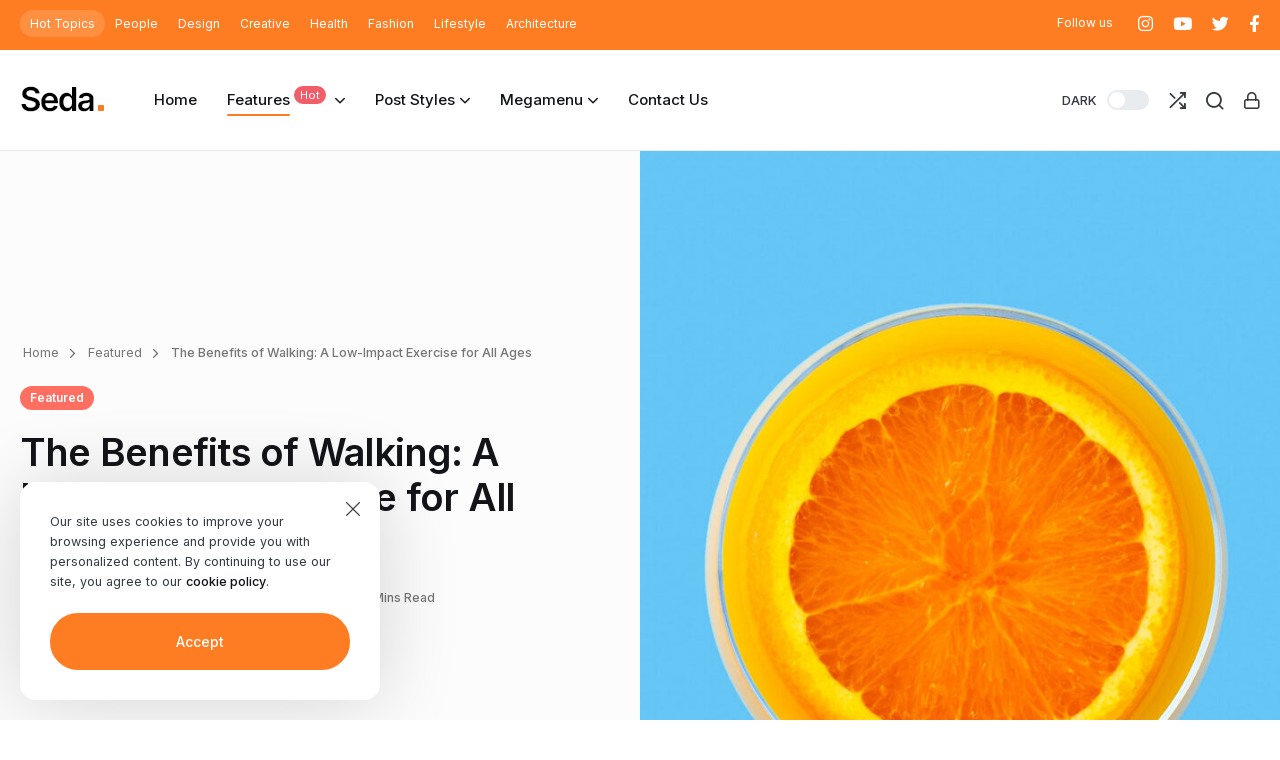

--- FILE ---
content_type: text/html; charset=UTF-8
request_url: https://seda.zupin.dev/main/the-benefits-of-walking-a-low-impact-exercise-for-all-ages/
body_size: 37746
content:

<!DOCTYPE html>
<html lang="en-US">
<head>
<meta charset="UTF-8">
<meta name="viewport" content="width=device-width, initial-scale=1">
<link rel="profile" href="http://gmpg.org/xfn/11">
<link rel="pingback" href="https://seda.zupin.dev/main/xmlrpc.php">


<meta name='robots' content='index, follow, max-image-preview:large, max-snippet:-1, max-video-preview:-1' />

	<!-- This site is optimized with the Yoast SEO plugin v25.2 - https://yoast.com/wordpress/plugins/seo/ -->
	<title>The Benefits of Walking: A Low-Impact Exercise for All Ages - Seda</title>
	<meta name="description" content="Creativity is one of our most distinctly human capacities, allowing us to imagine new possibilities, discover innovative solutions, and gain fresh" />
	<link rel="canonical" href="https://seda.zupin.dev/main/the-benefits-of-walking-a-low-impact-exercise-for-all-ages/" />
	<meta property="og:locale" content="en_US" />
	<meta property="og:type" content="article" />
	<meta property="og:title" content="The Benefits of Walking: A Low-Impact Exercise for All Ages - Seda" />
	<meta property="og:description" content="Creativity is one of our most distinctly human capacities, allowing us to imagine new possibilities, discover innovative solutions, and gain fresh" />
	<meta property="og:url" content="https://seda.zupin.dev/main/the-benefits-of-walking-a-low-impact-exercise-for-all-ages/" />
	<meta property="og:site_name" content="Seda" />
	<meta property="article:author" content="#" />
	<meta property="article:published_time" content="2023-04-16T09:32:46+00:00" />
	<meta property="article:modified_time" content="2023-09-02T17:26:26+00:00" />
	<meta property="og:image" content="https://seda.zupin.dev/main/wp-content/uploads/2023/04/mae-mu-1APtYqzNajA-unsplash.jpg" />
	<meta property="og:image:width" content="2000" />
	<meta property="og:image:height" content="2500" />
	<meta property="og:image:type" content="image/jpeg" />
	<meta name="author" content="Olivia Davis" />
	<meta name="twitter:card" content="summary_large_image" />
	<meta name="twitter:creator" content="@#" />
	<meta name="twitter:label1" content="Written by" />
	<meta name="twitter:data1" content="Olivia Davis" />
	<meta name="twitter:label2" content="Est. reading time" />
	<meta name="twitter:data2" content="2 minutes" />
	<script type="application/ld+json" class="yoast-schema-graph">{"@context":"https://schema.org","@graph":[{"@type":"WebPage","@id":"https://seda.zupin.dev/main/the-benefits-of-walking-a-low-impact-exercise-for-all-ages/","url":"https://seda.zupin.dev/main/the-benefits-of-walking-a-low-impact-exercise-for-all-ages/","name":"The Benefits of Walking: A Low-Impact Exercise for All Ages - Seda","isPartOf":{"@id":"https://seda.zupin.dev/main/#website"},"primaryImageOfPage":{"@id":"https://seda.zupin.dev/main/the-benefits-of-walking-a-low-impact-exercise-for-all-ages/#primaryimage"},"image":{"@id":"https://seda.zupin.dev/main/the-benefits-of-walking-a-low-impact-exercise-for-all-ages/#primaryimage"},"thumbnailUrl":"https://seda.zupin.dev/main/wp-content/uploads/2023/04/mae-mu-1APtYqzNajA-unsplash.jpg","datePublished":"2023-04-16T09:32:46+00:00","dateModified":"2023-09-02T17:26:26+00:00","author":{"@id":"https://seda.zupin.dev/main/#/schema/person/c7bfa093b0bf2f1632551bc063358603"},"description":"Creativity is one of our most distinctly human capacities, allowing us to imagine new possibilities, discover innovative solutions, and gain fresh","breadcrumb":{"@id":"https://seda.zupin.dev/main/the-benefits-of-walking-a-low-impact-exercise-for-all-ages/#breadcrumb"},"inLanguage":"en-US","potentialAction":[{"@type":"ReadAction","target":["https://seda.zupin.dev/main/the-benefits-of-walking-a-low-impact-exercise-for-all-ages/"]}]},{"@type":"ImageObject","inLanguage":"en-US","@id":"https://seda.zupin.dev/main/the-benefits-of-walking-a-low-impact-exercise-for-all-ages/#primaryimage","url":"https://seda.zupin.dev/main/wp-content/uploads/2023/04/mae-mu-1APtYqzNajA-unsplash.jpg","contentUrl":"https://seda.zupin.dev/main/wp-content/uploads/2023/04/mae-mu-1APtYqzNajA-unsplash.jpg","width":2000,"height":2500},{"@type":"BreadcrumbList","@id":"https://seda.zupin.dev/main/the-benefits-of-walking-a-low-impact-exercise-for-all-ages/#breadcrumb","itemListElement":[{"@type":"ListItem","position":1,"name":"Home","item":"https://seda.zupin.dev/main/"},{"@type":"ListItem","position":2,"name":"Blog","item":"https://seda.zupin.dev/main/blog/"},{"@type":"ListItem","position":3,"name":"The Benefits of Walking: A Low-Impact Exercise for All Ages"}]},{"@type":"WebSite","@id":"https://seda.zupin.dev/main/#website","url":"https://seda.zupin.dev/main/","name":"Seda","description":"Completely Awesome Wordpress Blog/Magazine Theme","potentialAction":[{"@type":"SearchAction","target":{"@type":"EntryPoint","urlTemplate":"https://seda.zupin.dev/main/?s={search_term_string}"},"query-input":{"@type":"PropertyValueSpecification","valueRequired":true,"valueName":"search_term_string"}}],"inLanguage":"en-US"},{"@type":"Person","@id":"https://seda.zupin.dev/main/#/schema/person/c7bfa093b0bf2f1632551bc063358603","name":"Olivia Davis","image":{"@type":"ImageObject","inLanguage":"en-US","@id":"https://seda.zupin.dev/main/#/schema/person/image/","url":"https://secure.gravatar.com/avatar/e56ba477d0dc19ec882753754c474405daff65ab4e551697fe251cefc9494fc8?s=96&d=mm&r=g","contentUrl":"https://secure.gravatar.com/avatar/e56ba477d0dc19ec882753754c474405daff65ab4e551697fe251cefc9494fc8?s=96&d=mm&r=g","caption":"Olivia Davis"},"description":"Hey there! I'm Olivia Davis, a 28-year-old writer and blogger based in Chicago. I started my blog as a way to share my love of writing and connect with others who share my interests. I write about a variety of topics, from food and travel to personal development and relationships.","sameAs":["https://zupin.dev/","#","https://x.com/#"],"url":"https://seda.zupin.dev/main/author/admin/"}]}</script>
	<!-- / Yoast SEO plugin. -->


<link rel='dns-prefetch' href='//fonts.googleapis.com' />
<link rel="alternate" type="application/rss+xml" title="Seda &raquo; Feed" href="https://seda.zupin.dev/main/feed/" />
<link rel="alternate" type="application/rss+xml" title="Seda &raquo; Comments Feed" href="https://seda.zupin.dev/main/comments/feed/" />
<link rel="alternate" type="application/rss+xml" title="Seda &raquo; The Benefits of Walking: A Low-Impact Exercise for All Ages Comments Feed" href="https://seda.zupin.dev/main/the-benefits-of-walking-a-low-impact-exercise-for-all-ages/feed/" />
<link rel="alternate" title="oEmbed (JSON)" type="application/json+oembed" href="https://seda.zupin.dev/main/wp-json/oembed/1.0/embed?url=https%3A%2F%2Fseda.zupin.dev%2Fmain%2Fthe-benefits-of-walking-a-low-impact-exercise-for-all-ages%2F" />
<link rel="alternate" title="oEmbed (XML)" type="text/xml+oembed" href="https://seda.zupin.dev/main/wp-json/oembed/1.0/embed?url=https%3A%2F%2Fseda.zupin.dev%2Fmain%2Fthe-benefits-of-walking-a-low-impact-exercise-for-all-ages%2F&#038;format=xml" />
<style id='wp-img-auto-sizes-contain-inline-css' type='text/css'>
img:is([sizes=auto i],[sizes^="auto," i]){contain-intrinsic-size:3000px 1500px}
/*# sourceURL=wp-img-auto-sizes-contain-inline-css */
</style>
<style id='wp-emoji-styles-inline-css' type='text/css'>

	img.wp-smiley, img.emoji {
		display: inline !important;
		border: none !important;
		box-shadow: none !important;
		height: 1em !important;
		width: 1em !important;
		margin: 0 0.07em !important;
		vertical-align: -0.1em !important;
		background: none !important;
		padding: 0 !important;
	}
/*# sourceURL=wp-emoji-styles-inline-css */
</style>
<link rel='stylesheet' id='wp-block-library-css' href='https://seda.zupin.dev/main/wp-includes/css/dist/block-library/style.min.css?ver=6.9' type='text/css' media='all' />
<style id='wp-block-gallery-inline-css' type='text/css'>
.blocks-gallery-grid:not(.has-nested-images),.wp-block-gallery:not(.has-nested-images){display:flex;flex-wrap:wrap;list-style-type:none;margin:0;padding:0}.blocks-gallery-grid:not(.has-nested-images) .blocks-gallery-image,.blocks-gallery-grid:not(.has-nested-images) .blocks-gallery-item,.wp-block-gallery:not(.has-nested-images) .blocks-gallery-image,.wp-block-gallery:not(.has-nested-images) .blocks-gallery-item{display:flex;flex-direction:column;flex-grow:1;justify-content:center;margin:0 1em 1em 0;position:relative;width:calc(50% - 1em)}.blocks-gallery-grid:not(.has-nested-images) .blocks-gallery-image:nth-of-type(2n),.blocks-gallery-grid:not(.has-nested-images) .blocks-gallery-item:nth-of-type(2n),.wp-block-gallery:not(.has-nested-images) .blocks-gallery-image:nth-of-type(2n),.wp-block-gallery:not(.has-nested-images) .blocks-gallery-item:nth-of-type(2n){margin-right:0}.blocks-gallery-grid:not(.has-nested-images) .blocks-gallery-image figure,.blocks-gallery-grid:not(.has-nested-images) .blocks-gallery-item figure,.wp-block-gallery:not(.has-nested-images) .blocks-gallery-image figure,.wp-block-gallery:not(.has-nested-images) .blocks-gallery-item figure{align-items:flex-end;display:flex;height:100%;justify-content:flex-start;margin:0}.blocks-gallery-grid:not(.has-nested-images) .blocks-gallery-image img,.blocks-gallery-grid:not(.has-nested-images) .blocks-gallery-item img,.wp-block-gallery:not(.has-nested-images) .blocks-gallery-image img,.wp-block-gallery:not(.has-nested-images) .blocks-gallery-item img{display:block;height:auto;max-width:100%;width:auto}.blocks-gallery-grid:not(.has-nested-images) .blocks-gallery-image figcaption,.blocks-gallery-grid:not(.has-nested-images) .blocks-gallery-item figcaption,.wp-block-gallery:not(.has-nested-images) .blocks-gallery-image figcaption,.wp-block-gallery:not(.has-nested-images) .blocks-gallery-item figcaption{background:linear-gradient(0deg,#000000b3,#0000004d 70%,#0000);bottom:0;box-sizing:border-box;color:#fff;font-size:.8em;margin:0;max-height:100%;overflow:auto;padding:3em .77em .7em;position:absolute;text-align:center;width:100%;z-index:2}.blocks-gallery-grid:not(.has-nested-images) .blocks-gallery-image figcaption img,.blocks-gallery-grid:not(.has-nested-images) .blocks-gallery-item figcaption img,.wp-block-gallery:not(.has-nested-images) .blocks-gallery-image figcaption img,.wp-block-gallery:not(.has-nested-images) .blocks-gallery-item figcaption img{display:inline}.blocks-gallery-grid:not(.has-nested-images) figcaption,.wp-block-gallery:not(.has-nested-images) figcaption{flex-grow:1}.blocks-gallery-grid:not(.has-nested-images).is-cropped .blocks-gallery-image a,.blocks-gallery-grid:not(.has-nested-images).is-cropped .blocks-gallery-image img,.blocks-gallery-grid:not(.has-nested-images).is-cropped .blocks-gallery-item a,.blocks-gallery-grid:not(.has-nested-images).is-cropped .blocks-gallery-item img,.wp-block-gallery:not(.has-nested-images).is-cropped .blocks-gallery-image a,.wp-block-gallery:not(.has-nested-images).is-cropped .blocks-gallery-image img,.wp-block-gallery:not(.has-nested-images).is-cropped .blocks-gallery-item a,.wp-block-gallery:not(.has-nested-images).is-cropped .blocks-gallery-item img{flex:1;height:100%;object-fit:cover;width:100%}.blocks-gallery-grid:not(.has-nested-images).columns-1 .blocks-gallery-image,.blocks-gallery-grid:not(.has-nested-images).columns-1 .blocks-gallery-item,.wp-block-gallery:not(.has-nested-images).columns-1 .blocks-gallery-image,.wp-block-gallery:not(.has-nested-images).columns-1 .blocks-gallery-item{margin-right:0;width:100%}@media (min-width:600px){.blocks-gallery-grid:not(.has-nested-images).columns-3 .blocks-gallery-image,.blocks-gallery-grid:not(.has-nested-images).columns-3 .blocks-gallery-item,.wp-block-gallery:not(.has-nested-images).columns-3 .blocks-gallery-image,.wp-block-gallery:not(.has-nested-images).columns-3 .blocks-gallery-item{margin-right:1em;width:calc(33.33333% - .66667em)}.blocks-gallery-grid:not(.has-nested-images).columns-4 .blocks-gallery-image,.blocks-gallery-grid:not(.has-nested-images).columns-4 .blocks-gallery-item,.wp-block-gallery:not(.has-nested-images).columns-4 .blocks-gallery-image,.wp-block-gallery:not(.has-nested-images).columns-4 .blocks-gallery-item{margin-right:1em;width:calc(25% - .75em)}.blocks-gallery-grid:not(.has-nested-images).columns-5 .blocks-gallery-image,.blocks-gallery-grid:not(.has-nested-images).columns-5 .blocks-gallery-item,.wp-block-gallery:not(.has-nested-images).columns-5 .blocks-gallery-image,.wp-block-gallery:not(.has-nested-images).columns-5 .blocks-gallery-item{margin-right:1em;width:calc(20% - .8em)}.blocks-gallery-grid:not(.has-nested-images).columns-6 .blocks-gallery-image,.blocks-gallery-grid:not(.has-nested-images).columns-6 .blocks-gallery-item,.wp-block-gallery:not(.has-nested-images).columns-6 .blocks-gallery-image,.wp-block-gallery:not(.has-nested-images).columns-6 .blocks-gallery-item{margin-right:1em;width:calc(16.66667% - .83333em)}.blocks-gallery-grid:not(.has-nested-images).columns-7 .blocks-gallery-image,.blocks-gallery-grid:not(.has-nested-images).columns-7 .blocks-gallery-item,.wp-block-gallery:not(.has-nested-images).columns-7 .blocks-gallery-image,.wp-block-gallery:not(.has-nested-images).columns-7 .blocks-gallery-item{margin-right:1em;width:calc(14.28571% - .85714em)}.blocks-gallery-grid:not(.has-nested-images).columns-8 .blocks-gallery-image,.blocks-gallery-grid:not(.has-nested-images).columns-8 .blocks-gallery-item,.wp-block-gallery:not(.has-nested-images).columns-8 .blocks-gallery-image,.wp-block-gallery:not(.has-nested-images).columns-8 .blocks-gallery-item{margin-right:1em;width:calc(12.5% - .875em)}.blocks-gallery-grid:not(.has-nested-images).columns-1 .blocks-gallery-image:nth-of-type(1n),.blocks-gallery-grid:not(.has-nested-images).columns-1 .blocks-gallery-item:nth-of-type(1n),.blocks-gallery-grid:not(.has-nested-images).columns-2 .blocks-gallery-image:nth-of-type(2n),.blocks-gallery-grid:not(.has-nested-images).columns-2 .blocks-gallery-item:nth-of-type(2n),.blocks-gallery-grid:not(.has-nested-images).columns-3 .blocks-gallery-image:nth-of-type(3n),.blocks-gallery-grid:not(.has-nested-images).columns-3 .blocks-gallery-item:nth-of-type(3n),.blocks-gallery-grid:not(.has-nested-images).columns-4 .blocks-gallery-image:nth-of-type(4n),.blocks-gallery-grid:not(.has-nested-images).columns-4 .blocks-gallery-item:nth-of-type(4n),.blocks-gallery-grid:not(.has-nested-images).columns-5 .blocks-gallery-image:nth-of-type(5n),.blocks-gallery-grid:not(.has-nested-images).columns-5 .blocks-gallery-item:nth-of-type(5n),.blocks-gallery-grid:not(.has-nested-images).columns-6 .blocks-gallery-image:nth-of-type(6n),.blocks-gallery-grid:not(.has-nested-images).columns-6 .blocks-gallery-item:nth-of-type(6n),.blocks-gallery-grid:not(.has-nested-images).columns-7 .blocks-gallery-image:nth-of-type(7n),.blocks-gallery-grid:not(.has-nested-images).columns-7 .blocks-gallery-item:nth-of-type(7n),.blocks-gallery-grid:not(.has-nested-images).columns-8 .blocks-gallery-image:nth-of-type(8n),.blocks-gallery-grid:not(.has-nested-images).columns-8 .blocks-gallery-item:nth-of-type(8n),.wp-block-gallery:not(.has-nested-images).columns-1 .blocks-gallery-image:nth-of-type(1n),.wp-block-gallery:not(.has-nested-images).columns-1 .blocks-gallery-item:nth-of-type(1n),.wp-block-gallery:not(.has-nested-images).columns-2 .blocks-gallery-image:nth-of-type(2n),.wp-block-gallery:not(.has-nested-images).columns-2 .blocks-gallery-item:nth-of-type(2n),.wp-block-gallery:not(.has-nested-images).columns-3 .blocks-gallery-image:nth-of-type(3n),.wp-block-gallery:not(.has-nested-images).columns-3 .blocks-gallery-item:nth-of-type(3n),.wp-block-gallery:not(.has-nested-images).columns-4 .blocks-gallery-image:nth-of-type(4n),.wp-block-gallery:not(.has-nested-images).columns-4 .blocks-gallery-item:nth-of-type(4n),.wp-block-gallery:not(.has-nested-images).columns-5 .blocks-gallery-image:nth-of-type(5n),.wp-block-gallery:not(.has-nested-images).columns-5 .blocks-gallery-item:nth-of-type(5n),.wp-block-gallery:not(.has-nested-images).columns-6 .blocks-gallery-image:nth-of-type(6n),.wp-block-gallery:not(.has-nested-images).columns-6 .blocks-gallery-item:nth-of-type(6n),.wp-block-gallery:not(.has-nested-images).columns-7 .blocks-gallery-image:nth-of-type(7n),.wp-block-gallery:not(.has-nested-images).columns-7 .blocks-gallery-item:nth-of-type(7n),.wp-block-gallery:not(.has-nested-images).columns-8 .blocks-gallery-image:nth-of-type(8n),.wp-block-gallery:not(.has-nested-images).columns-8 .blocks-gallery-item:nth-of-type(8n){margin-right:0}}.blocks-gallery-grid:not(.has-nested-images) .blocks-gallery-image:last-child,.blocks-gallery-grid:not(.has-nested-images) .blocks-gallery-item:last-child,.wp-block-gallery:not(.has-nested-images) .blocks-gallery-image:last-child,.wp-block-gallery:not(.has-nested-images) .blocks-gallery-item:last-child{margin-right:0}.blocks-gallery-grid:not(.has-nested-images).alignleft,.blocks-gallery-grid:not(.has-nested-images).alignright,.wp-block-gallery:not(.has-nested-images).alignleft,.wp-block-gallery:not(.has-nested-images).alignright{max-width:420px;width:100%}.blocks-gallery-grid:not(.has-nested-images).aligncenter .blocks-gallery-item figure,.wp-block-gallery:not(.has-nested-images).aligncenter .blocks-gallery-item figure{justify-content:center}.wp-block-gallery:not(.is-cropped) .blocks-gallery-item{align-self:flex-start}figure.wp-block-gallery.has-nested-images{align-items:normal}.wp-block-gallery.has-nested-images figure.wp-block-image:not(#individual-image){margin:0;width:calc(50% - var(--wp--style--unstable-gallery-gap, 16px)/2)}.wp-block-gallery.has-nested-images figure.wp-block-image{box-sizing:border-box;display:flex;flex-direction:column;flex-grow:1;justify-content:center;max-width:100%;position:relative}.wp-block-gallery.has-nested-images figure.wp-block-image>a,.wp-block-gallery.has-nested-images figure.wp-block-image>div{flex-direction:column;flex-grow:1;margin:0}.wp-block-gallery.has-nested-images figure.wp-block-image img{display:block;height:auto;max-width:100%!important;width:auto}.wp-block-gallery.has-nested-images figure.wp-block-image figcaption,.wp-block-gallery.has-nested-images figure.wp-block-image:has(figcaption):before{bottom:0;left:0;max-height:100%;position:absolute;right:0}.wp-block-gallery.has-nested-images figure.wp-block-image:has(figcaption):before{backdrop-filter:blur(3px);content:"";height:100%;-webkit-mask-image:linear-gradient(0deg,#000 20%,#0000);mask-image:linear-gradient(0deg,#000 20%,#0000);max-height:40%;pointer-events:none}.wp-block-gallery.has-nested-images figure.wp-block-image figcaption{box-sizing:border-box;color:#fff;font-size:13px;margin:0;overflow:auto;padding:1em;text-align:center;text-shadow:0 0 1.5px #000}.wp-block-gallery.has-nested-images figure.wp-block-image figcaption::-webkit-scrollbar{height:12px;width:12px}.wp-block-gallery.has-nested-images figure.wp-block-image figcaption::-webkit-scrollbar-track{background-color:initial}.wp-block-gallery.has-nested-images figure.wp-block-image figcaption::-webkit-scrollbar-thumb{background-clip:padding-box;background-color:initial;border:3px solid #0000;border-radius:8px}.wp-block-gallery.has-nested-images figure.wp-block-image figcaption:focus-within::-webkit-scrollbar-thumb,.wp-block-gallery.has-nested-images figure.wp-block-image figcaption:focus::-webkit-scrollbar-thumb,.wp-block-gallery.has-nested-images figure.wp-block-image figcaption:hover::-webkit-scrollbar-thumb{background-color:#fffc}.wp-block-gallery.has-nested-images figure.wp-block-image figcaption{scrollbar-color:#0000 #0000;scrollbar-gutter:stable both-edges;scrollbar-width:thin}.wp-block-gallery.has-nested-images figure.wp-block-image figcaption:focus,.wp-block-gallery.has-nested-images figure.wp-block-image figcaption:focus-within,.wp-block-gallery.has-nested-images figure.wp-block-image figcaption:hover{scrollbar-color:#fffc #0000}.wp-block-gallery.has-nested-images figure.wp-block-image figcaption{will-change:transform}@media (hover:none){.wp-block-gallery.has-nested-images figure.wp-block-image figcaption{scrollbar-color:#fffc #0000}}.wp-block-gallery.has-nested-images figure.wp-block-image figcaption{background:linear-gradient(0deg,#0006,#0000)}.wp-block-gallery.has-nested-images figure.wp-block-image figcaption img{display:inline}.wp-block-gallery.has-nested-images figure.wp-block-image figcaption a{color:inherit}.wp-block-gallery.has-nested-images figure.wp-block-image.has-custom-border img{box-sizing:border-box}.wp-block-gallery.has-nested-images figure.wp-block-image.has-custom-border>a,.wp-block-gallery.has-nested-images figure.wp-block-image.has-custom-border>div,.wp-block-gallery.has-nested-images figure.wp-block-image.is-style-rounded>a,.wp-block-gallery.has-nested-images figure.wp-block-image.is-style-rounded>div{flex:1 1 auto}.wp-block-gallery.has-nested-images figure.wp-block-image.has-custom-border figcaption,.wp-block-gallery.has-nested-images figure.wp-block-image.is-style-rounded figcaption{background:none;color:inherit;flex:initial;margin:0;padding:10px 10px 9px;position:relative;text-shadow:none}.wp-block-gallery.has-nested-images figure.wp-block-image.has-custom-border:before,.wp-block-gallery.has-nested-images figure.wp-block-image.is-style-rounded:before{content:none}.wp-block-gallery.has-nested-images figcaption{flex-basis:100%;flex-grow:1;text-align:center}.wp-block-gallery.has-nested-images:not(.is-cropped) figure.wp-block-image:not(#individual-image){margin-bottom:auto;margin-top:0}.wp-block-gallery.has-nested-images.is-cropped figure.wp-block-image:not(#individual-image){align-self:inherit}.wp-block-gallery.has-nested-images.is-cropped figure.wp-block-image:not(#individual-image)>a,.wp-block-gallery.has-nested-images.is-cropped figure.wp-block-image:not(#individual-image)>div:not(.components-drop-zone){display:flex}.wp-block-gallery.has-nested-images.is-cropped figure.wp-block-image:not(#individual-image) a,.wp-block-gallery.has-nested-images.is-cropped figure.wp-block-image:not(#individual-image) img{flex:1 0 0%;height:100%;object-fit:cover;width:100%}.wp-block-gallery.has-nested-images.columns-1 figure.wp-block-image:not(#individual-image){width:100%}@media (min-width:600px){.wp-block-gallery.has-nested-images.columns-3 figure.wp-block-image:not(#individual-image){width:calc(33.33333% - var(--wp--style--unstable-gallery-gap, 16px)*.66667)}.wp-block-gallery.has-nested-images.columns-4 figure.wp-block-image:not(#individual-image){width:calc(25% - var(--wp--style--unstable-gallery-gap, 16px)*.75)}.wp-block-gallery.has-nested-images.columns-5 figure.wp-block-image:not(#individual-image){width:calc(20% - var(--wp--style--unstable-gallery-gap, 16px)*.8)}.wp-block-gallery.has-nested-images.columns-6 figure.wp-block-image:not(#individual-image){width:calc(16.66667% - var(--wp--style--unstable-gallery-gap, 16px)*.83333)}.wp-block-gallery.has-nested-images.columns-7 figure.wp-block-image:not(#individual-image){width:calc(14.28571% - var(--wp--style--unstable-gallery-gap, 16px)*.85714)}.wp-block-gallery.has-nested-images.columns-8 figure.wp-block-image:not(#individual-image){width:calc(12.5% - var(--wp--style--unstable-gallery-gap, 16px)*.875)}.wp-block-gallery.has-nested-images.columns-default figure.wp-block-image:not(#individual-image){width:calc(33.33% - var(--wp--style--unstable-gallery-gap, 16px)*.66667)}.wp-block-gallery.has-nested-images.columns-default figure.wp-block-image:not(#individual-image):first-child:nth-last-child(2),.wp-block-gallery.has-nested-images.columns-default figure.wp-block-image:not(#individual-image):first-child:nth-last-child(2)~figure.wp-block-image:not(#individual-image){width:calc(50% - var(--wp--style--unstable-gallery-gap, 16px)*.5)}.wp-block-gallery.has-nested-images.columns-default figure.wp-block-image:not(#individual-image):first-child:last-child{width:100%}}.wp-block-gallery.has-nested-images.alignleft,.wp-block-gallery.has-nested-images.alignright{max-width:420px;width:100%}.wp-block-gallery.has-nested-images.aligncenter{justify-content:center}
/*# sourceURL=https://seda.zupin.dev/main/wp-includes/blocks/gallery/style.min.css */
</style>
<style id='wp-block-heading-inline-css' type='text/css'>
h1:where(.wp-block-heading).has-background,h2:where(.wp-block-heading).has-background,h3:where(.wp-block-heading).has-background,h4:where(.wp-block-heading).has-background,h5:where(.wp-block-heading).has-background,h6:where(.wp-block-heading).has-background{padding:1.25em 2.375em}h1.has-text-align-left[style*=writing-mode]:where([style*=vertical-lr]),h1.has-text-align-right[style*=writing-mode]:where([style*=vertical-rl]),h2.has-text-align-left[style*=writing-mode]:where([style*=vertical-lr]),h2.has-text-align-right[style*=writing-mode]:where([style*=vertical-rl]),h3.has-text-align-left[style*=writing-mode]:where([style*=vertical-lr]),h3.has-text-align-right[style*=writing-mode]:where([style*=vertical-rl]),h4.has-text-align-left[style*=writing-mode]:where([style*=vertical-lr]),h4.has-text-align-right[style*=writing-mode]:where([style*=vertical-rl]),h5.has-text-align-left[style*=writing-mode]:where([style*=vertical-lr]),h5.has-text-align-right[style*=writing-mode]:where([style*=vertical-rl]),h6.has-text-align-left[style*=writing-mode]:where([style*=vertical-lr]),h6.has-text-align-right[style*=writing-mode]:where([style*=vertical-rl]){rotate:180deg}
/*# sourceURL=https://seda.zupin.dev/main/wp-includes/blocks/heading/style.min.css */
</style>
<style id='wp-block-image-inline-css' type='text/css'>
.wp-block-image>a,.wp-block-image>figure>a{display:inline-block}.wp-block-image img{box-sizing:border-box;height:auto;max-width:100%;vertical-align:bottom}@media not (prefers-reduced-motion){.wp-block-image img.hide{visibility:hidden}.wp-block-image img.show{animation:show-content-image .4s}}.wp-block-image[style*=border-radius] img,.wp-block-image[style*=border-radius]>a{border-radius:inherit}.wp-block-image.has-custom-border img{box-sizing:border-box}.wp-block-image.aligncenter{text-align:center}.wp-block-image.alignfull>a,.wp-block-image.alignwide>a{width:100%}.wp-block-image.alignfull img,.wp-block-image.alignwide img{height:auto;width:100%}.wp-block-image .aligncenter,.wp-block-image .alignleft,.wp-block-image .alignright,.wp-block-image.aligncenter,.wp-block-image.alignleft,.wp-block-image.alignright{display:table}.wp-block-image .aligncenter>figcaption,.wp-block-image .alignleft>figcaption,.wp-block-image .alignright>figcaption,.wp-block-image.aligncenter>figcaption,.wp-block-image.alignleft>figcaption,.wp-block-image.alignright>figcaption{caption-side:bottom;display:table-caption}.wp-block-image .alignleft{float:left;margin:.5em 1em .5em 0}.wp-block-image .alignright{float:right;margin:.5em 0 .5em 1em}.wp-block-image .aligncenter{margin-left:auto;margin-right:auto}.wp-block-image :where(figcaption){margin-bottom:1em;margin-top:.5em}.wp-block-image.is-style-circle-mask img{border-radius:9999px}@supports ((-webkit-mask-image:none) or (mask-image:none)) or (-webkit-mask-image:none){.wp-block-image.is-style-circle-mask img{border-radius:0;-webkit-mask-image:url('data:image/svg+xml;utf8,<svg viewBox="0 0 100 100" xmlns="http://www.w3.org/2000/svg"><circle cx="50" cy="50" r="50"/></svg>');mask-image:url('data:image/svg+xml;utf8,<svg viewBox="0 0 100 100" xmlns="http://www.w3.org/2000/svg"><circle cx="50" cy="50" r="50"/></svg>');mask-mode:alpha;-webkit-mask-position:center;mask-position:center;-webkit-mask-repeat:no-repeat;mask-repeat:no-repeat;-webkit-mask-size:contain;mask-size:contain}}:root :where(.wp-block-image.is-style-rounded img,.wp-block-image .is-style-rounded img){border-radius:9999px}.wp-block-image figure{margin:0}.wp-lightbox-container{display:flex;flex-direction:column;position:relative}.wp-lightbox-container img{cursor:zoom-in}.wp-lightbox-container img:hover+button{opacity:1}.wp-lightbox-container button{align-items:center;backdrop-filter:blur(16px) saturate(180%);background-color:#5a5a5a40;border:none;border-radius:4px;cursor:zoom-in;display:flex;height:20px;justify-content:center;opacity:0;padding:0;position:absolute;right:16px;text-align:center;top:16px;width:20px;z-index:100}@media not (prefers-reduced-motion){.wp-lightbox-container button{transition:opacity .2s ease}}.wp-lightbox-container button:focus-visible{outline:3px auto #5a5a5a40;outline:3px auto -webkit-focus-ring-color;outline-offset:3px}.wp-lightbox-container button:hover{cursor:pointer;opacity:1}.wp-lightbox-container button:focus{opacity:1}.wp-lightbox-container button:focus,.wp-lightbox-container button:hover,.wp-lightbox-container button:not(:hover):not(:active):not(.has-background){background-color:#5a5a5a40;border:none}.wp-lightbox-overlay{box-sizing:border-box;cursor:zoom-out;height:100vh;left:0;overflow:hidden;position:fixed;top:0;visibility:hidden;width:100%;z-index:100000}.wp-lightbox-overlay .close-button{align-items:center;cursor:pointer;display:flex;justify-content:center;min-height:40px;min-width:40px;padding:0;position:absolute;right:calc(env(safe-area-inset-right) + 16px);top:calc(env(safe-area-inset-top) + 16px);z-index:5000000}.wp-lightbox-overlay .close-button:focus,.wp-lightbox-overlay .close-button:hover,.wp-lightbox-overlay .close-button:not(:hover):not(:active):not(.has-background){background:none;border:none}.wp-lightbox-overlay .lightbox-image-container{height:var(--wp--lightbox-container-height);left:50%;overflow:hidden;position:absolute;top:50%;transform:translate(-50%,-50%);transform-origin:top left;width:var(--wp--lightbox-container-width);z-index:9999999999}.wp-lightbox-overlay .wp-block-image{align-items:center;box-sizing:border-box;display:flex;height:100%;justify-content:center;margin:0;position:relative;transform-origin:0 0;width:100%;z-index:3000000}.wp-lightbox-overlay .wp-block-image img{height:var(--wp--lightbox-image-height);min-height:var(--wp--lightbox-image-height);min-width:var(--wp--lightbox-image-width);width:var(--wp--lightbox-image-width)}.wp-lightbox-overlay .wp-block-image figcaption{display:none}.wp-lightbox-overlay button{background:none;border:none}.wp-lightbox-overlay .scrim{background-color:#fff;height:100%;opacity:.9;position:absolute;width:100%;z-index:2000000}.wp-lightbox-overlay.active{visibility:visible}@media not (prefers-reduced-motion){.wp-lightbox-overlay.active{animation:turn-on-visibility .25s both}.wp-lightbox-overlay.active img{animation:turn-on-visibility .35s both}.wp-lightbox-overlay.show-closing-animation:not(.active){animation:turn-off-visibility .35s both}.wp-lightbox-overlay.show-closing-animation:not(.active) img{animation:turn-off-visibility .25s both}.wp-lightbox-overlay.zoom.active{animation:none;opacity:1;visibility:visible}.wp-lightbox-overlay.zoom.active .lightbox-image-container{animation:lightbox-zoom-in .4s}.wp-lightbox-overlay.zoom.active .lightbox-image-container img{animation:none}.wp-lightbox-overlay.zoom.active .scrim{animation:turn-on-visibility .4s forwards}.wp-lightbox-overlay.zoom.show-closing-animation:not(.active){animation:none}.wp-lightbox-overlay.zoom.show-closing-animation:not(.active) .lightbox-image-container{animation:lightbox-zoom-out .4s}.wp-lightbox-overlay.zoom.show-closing-animation:not(.active) .lightbox-image-container img{animation:none}.wp-lightbox-overlay.zoom.show-closing-animation:not(.active) .scrim{animation:turn-off-visibility .4s forwards}}@keyframes show-content-image{0%{visibility:hidden}99%{visibility:hidden}to{visibility:visible}}@keyframes turn-on-visibility{0%{opacity:0}to{opacity:1}}@keyframes turn-off-visibility{0%{opacity:1;visibility:visible}99%{opacity:0;visibility:visible}to{opacity:0;visibility:hidden}}@keyframes lightbox-zoom-in{0%{transform:translate(calc((-100vw + var(--wp--lightbox-scrollbar-width))/2 + var(--wp--lightbox-initial-left-position)),calc(-50vh + var(--wp--lightbox-initial-top-position))) scale(var(--wp--lightbox-scale))}to{transform:translate(-50%,-50%) scale(1)}}@keyframes lightbox-zoom-out{0%{transform:translate(-50%,-50%) scale(1);visibility:visible}99%{visibility:visible}to{transform:translate(calc((-100vw + var(--wp--lightbox-scrollbar-width))/2 + var(--wp--lightbox-initial-left-position)),calc(-50vh + var(--wp--lightbox-initial-top-position))) scale(var(--wp--lightbox-scale));visibility:hidden}}
/*# sourceURL=https://seda.zupin.dev/main/wp-includes/blocks/image/style.min.css */
</style>
<style id='wp-block-paragraph-inline-css' type='text/css'>
.is-small-text{font-size:.875em}.is-regular-text{font-size:1em}.is-large-text{font-size:2.25em}.is-larger-text{font-size:3em}.has-drop-cap:not(:focus):first-letter{float:left;font-size:8.4em;font-style:normal;font-weight:100;line-height:.68;margin:.05em .1em 0 0;text-transform:uppercase}body.rtl .has-drop-cap:not(:focus):first-letter{float:none;margin-left:.1em}p.has-drop-cap.has-background{overflow:hidden}:root :where(p.has-background){padding:1.25em 2.375em}:where(p.has-text-color:not(.has-link-color)) a{color:inherit}p.has-text-align-left[style*="writing-mode:vertical-lr"],p.has-text-align-right[style*="writing-mode:vertical-rl"]{rotate:180deg}
/*# sourceURL=https://seda.zupin.dev/main/wp-includes/blocks/paragraph/style.min.css */
</style>
<style id='wp-block-quote-inline-css' type='text/css'>
.wp-block-quote{box-sizing:border-box;overflow-wrap:break-word}.wp-block-quote.is-large:where(:not(.is-style-plain)),.wp-block-quote.is-style-large:where(:not(.is-style-plain)){margin-bottom:1em;padding:0 1em}.wp-block-quote.is-large:where(:not(.is-style-plain)) p,.wp-block-quote.is-style-large:where(:not(.is-style-plain)) p{font-size:1.5em;font-style:italic;line-height:1.6}.wp-block-quote.is-large:where(:not(.is-style-plain)) cite,.wp-block-quote.is-large:where(:not(.is-style-plain)) footer,.wp-block-quote.is-style-large:where(:not(.is-style-plain)) cite,.wp-block-quote.is-style-large:where(:not(.is-style-plain)) footer{font-size:1.125em;text-align:right}.wp-block-quote>cite{display:block}
/*# sourceURL=https://seda.zupin.dev/main/wp-includes/blocks/quote/style.min.css */
</style>
<link rel='stylesheet' id='wp-block-social-links-css' href='https://seda.zupin.dev/main/wp-includes/blocks/social-links/style.min.css?ver=6.9' type='text/css' media='all' />
<link rel='stylesheet' id='wp-block-spacer-css' href='https://seda.zupin.dev/main/wp-includes/blocks/spacer/style.min.css?ver=6.9' type='text/css' media='all' />
<style id='global-styles-inline-css' type='text/css'>
:root{--wp--preset--aspect-ratio--square: 1;--wp--preset--aspect-ratio--4-3: 4/3;--wp--preset--aspect-ratio--3-4: 3/4;--wp--preset--aspect-ratio--3-2: 3/2;--wp--preset--aspect-ratio--2-3: 2/3;--wp--preset--aspect-ratio--16-9: 16/9;--wp--preset--aspect-ratio--9-16: 9/16;--wp--preset--color--black: #000000;--wp--preset--color--cyan-bluish-gray: #abb8c3;--wp--preset--color--white: #ffffff;--wp--preset--color--pale-pink: #cf2e2e;--wp--preset--color--vivid-red: #cf2e2e;--wp--preset--color--luminous-vivid-orange: #ff6900;--wp--preset--color--luminous-vivid-amber: #fcb900;--wp--preset--color--light-green-cyan: #7bdcb5;--wp--preset--color--vivid-green-cyan: #00d084;--wp--preset--color--pale-cyan-blue: #8ed1fc;--wp--preset--color--vivid-cyan-blue: #0693e3;--wp--preset--color--vivid-purple: #9b51e0;--wp--preset--color--zup-primary: #ff7d22;--wp--preset--color--zup-text: #343A40;--wp--preset--color--zup-text-dark: #121418;--wp--preset--color--zup-text-light: #A5A6AA;--wp--preset--color--zup-meta: #A5A6AA;--wp--preset--color--zup-border: #E9ECEF;--wp--preset--color--zup-background-white: #fff;--wp--preset--color--zup-background-light: #F8F9FA;--wp--preset--color--very-light-gray: #eee;--wp--preset--color--very-dark-gray: #313131;--wp--preset--gradient--vivid-cyan-blue-to-vivid-purple: linear-gradient(135deg,rgb(6,147,227) 0%,rgb(155,81,224) 100%);--wp--preset--gradient--light-green-cyan-to-vivid-green-cyan: linear-gradient(135deg,rgb(122,220,180) 0%,rgb(0,208,130) 100%);--wp--preset--gradient--luminous-vivid-amber-to-luminous-vivid-orange: linear-gradient(135deg,rgb(252,185,0) 0%,rgb(255,105,0) 100%);--wp--preset--gradient--luminous-vivid-orange-to-vivid-red: linear-gradient(135deg,rgb(255,105,0) 0%,rgb(207,46,46) 100%);--wp--preset--gradient--very-light-gray-to-cyan-bluish-gray: linear-gradient(135deg,rgb(238,238,238) 0%,rgb(169,184,195) 100%);--wp--preset--gradient--cool-to-warm-spectrum: linear-gradient(135deg,rgb(74,234,220) 0%,rgb(151,120,209) 20%,rgb(207,42,186) 40%,rgb(238,44,130) 60%,rgb(251,105,98) 80%,rgb(254,248,76) 100%);--wp--preset--gradient--blush-light-purple: linear-gradient(135deg,rgb(255,206,236) 0%,rgb(152,150,240) 100%);--wp--preset--gradient--blush-bordeaux: linear-gradient(135deg,rgb(254,205,165) 0%,rgb(254,45,45) 50%,rgb(107,0,62) 100%);--wp--preset--gradient--luminous-dusk: linear-gradient(135deg,rgb(255,203,112) 0%,rgb(199,81,192) 50%,rgb(65,88,208) 100%);--wp--preset--gradient--pale-ocean: linear-gradient(135deg,rgb(255,245,203) 0%,rgb(182,227,212) 50%,rgb(51,167,181) 100%);--wp--preset--gradient--electric-grass: linear-gradient(135deg,rgb(202,248,128) 0%,rgb(113,206,126) 100%);--wp--preset--gradient--midnight: linear-gradient(135deg,rgb(2,3,129) 0%,rgb(40,116,252) 100%);--wp--preset--font-size--small: 13px;--wp--preset--font-size--medium: 20px;--wp--preset--font-size--large: 36px;--wp--preset--font-size--x-large: 42px;--wp--preset--spacing--20: 0.44rem;--wp--preset--spacing--30: 0.67rem;--wp--preset--spacing--40: 1rem;--wp--preset--spacing--50: 1.5rem;--wp--preset--spacing--60: 2.25rem;--wp--preset--spacing--70: 3.38rem;--wp--preset--spacing--80: 5.06rem;--wp--preset--shadow--natural: 6px 6px 9px rgba(0, 0, 0, 0.2);--wp--preset--shadow--deep: 12px 12px 50px rgba(0, 0, 0, 0.4);--wp--preset--shadow--sharp: 6px 6px 0px rgba(0, 0, 0, 0.2);--wp--preset--shadow--outlined: 6px 6px 0px -3px rgb(255, 255, 255), 6px 6px rgb(0, 0, 0);--wp--preset--shadow--crisp: 6px 6px 0px rgb(0, 0, 0);}:where(.is-layout-flex){gap: 0.5em;}:where(.is-layout-grid){gap: 0.5em;}body .is-layout-flex{display: flex;}.is-layout-flex{flex-wrap: wrap;align-items: center;}.is-layout-flex > :is(*, div){margin: 0;}body .is-layout-grid{display: grid;}.is-layout-grid > :is(*, div){margin: 0;}:where(.wp-block-columns.is-layout-flex){gap: 2em;}:where(.wp-block-columns.is-layout-grid){gap: 2em;}:where(.wp-block-post-template.is-layout-flex){gap: 1.25em;}:where(.wp-block-post-template.is-layout-grid){gap: 1.25em;}.has-black-color{color: var(--wp--preset--color--black) !important;}.has-cyan-bluish-gray-color{color: var(--wp--preset--color--cyan-bluish-gray) !important;}.has-white-color{color: var(--wp--preset--color--white) !important;}.has-pale-pink-color{color: var(--wp--preset--color--pale-pink) !important;}.has-vivid-red-color{color: var(--wp--preset--color--vivid-red) !important;}.has-luminous-vivid-orange-color{color: var(--wp--preset--color--luminous-vivid-orange) !important;}.has-luminous-vivid-amber-color{color: var(--wp--preset--color--luminous-vivid-amber) !important;}.has-light-green-cyan-color{color: var(--wp--preset--color--light-green-cyan) !important;}.has-vivid-green-cyan-color{color: var(--wp--preset--color--vivid-green-cyan) !important;}.has-pale-cyan-blue-color{color: var(--wp--preset--color--pale-cyan-blue) !important;}.has-vivid-cyan-blue-color{color: var(--wp--preset--color--vivid-cyan-blue) !important;}.has-vivid-purple-color{color: var(--wp--preset--color--vivid-purple) !important;}.has-black-background-color{background-color: var(--wp--preset--color--black) !important;}.has-cyan-bluish-gray-background-color{background-color: var(--wp--preset--color--cyan-bluish-gray) !important;}.has-white-background-color{background-color: var(--wp--preset--color--white) !important;}.has-pale-pink-background-color{background-color: var(--wp--preset--color--pale-pink) !important;}.has-vivid-red-background-color{background-color: var(--wp--preset--color--vivid-red) !important;}.has-luminous-vivid-orange-background-color{background-color: var(--wp--preset--color--luminous-vivid-orange) !important;}.has-luminous-vivid-amber-background-color{background-color: var(--wp--preset--color--luminous-vivid-amber) !important;}.has-light-green-cyan-background-color{background-color: var(--wp--preset--color--light-green-cyan) !important;}.has-vivid-green-cyan-background-color{background-color: var(--wp--preset--color--vivid-green-cyan) !important;}.has-pale-cyan-blue-background-color{background-color: var(--wp--preset--color--pale-cyan-blue) !important;}.has-vivid-cyan-blue-background-color{background-color: var(--wp--preset--color--vivid-cyan-blue) !important;}.has-vivid-purple-background-color{background-color: var(--wp--preset--color--vivid-purple) !important;}.has-black-border-color{border-color: var(--wp--preset--color--black) !important;}.has-cyan-bluish-gray-border-color{border-color: var(--wp--preset--color--cyan-bluish-gray) !important;}.has-white-border-color{border-color: var(--wp--preset--color--white) !important;}.has-pale-pink-border-color{border-color: var(--wp--preset--color--pale-pink) !important;}.has-vivid-red-border-color{border-color: var(--wp--preset--color--vivid-red) !important;}.has-luminous-vivid-orange-border-color{border-color: var(--wp--preset--color--luminous-vivid-orange) !important;}.has-luminous-vivid-amber-border-color{border-color: var(--wp--preset--color--luminous-vivid-amber) !important;}.has-light-green-cyan-border-color{border-color: var(--wp--preset--color--light-green-cyan) !important;}.has-vivid-green-cyan-border-color{border-color: var(--wp--preset--color--vivid-green-cyan) !important;}.has-pale-cyan-blue-border-color{border-color: var(--wp--preset--color--pale-cyan-blue) !important;}.has-vivid-cyan-blue-border-color{border-color: var(--wp--preset--color--vivid-cyan-blue) !important;}.has-vivid-purple-border-color{border-color: var(--wp--preset--color--vivid-purple) !important;}.has-vivid-cyan-blue-to-vivid-purple-gradient-background{background: var(--wp--preset--gradient--vivid-cyan-blue-to-vivid-purple) !important;}.has-light-green-cyan-to-vivid-green-cyan-gradient-background{background: var(--wp--preset--gradient--light-green-cyan-to-vivid-green-cyan) !important;}.has-luminous-vivid-amber-to-luminous-vivid-orange-gradient-background{background: var(--wp--preset--gradient--luminous-vivid-amber-to-luminous-vivid-orange) !important;}.has-luminous-vivid-orange-to-vivid-red-gradient-background{background: var(--wp--preset--gradient--luminous-vivid-orange-to-vivid-red) !important;}.has-very-light-gray-to-cyan-bluish-gray-gradient-background{background: var(--wp--preset--gradient--very-light-gray-to-cyan-bluish-gray) !important;}.has-cool-to-warm-spectrum-gradient-background{background: var(--wp--preset--gradient--cool-to-warm-spectrum) !important;}.has-blush-light-purple-gradient-background{background: var(--wp--preset--gradient--blush-light-purple) !important;}.has-blush-bordeaux-gradient-background{background: var(--wp--preset--gradient--blush-bordeaux) !important;}.has-luminous-dusk-gradient-background{background: var(--wp--preset--gradient--luminous-dusk) !important;}.has-pale-ocean-gradient-background{background: var(--wp--preset--gradient--pale-ocean) !important;}.has-electric-grass-gradient-background{background: var(--wp--preset--gradient--electric-grass) !important;}.has-midnight-gradient-background{background: var(--wp--preset--gradient--midnight) !important;}.has-small-font-size{font-size: var(--wp--preset--font-size--small) !important;}.has-medium-font-size{font-size: var(--wp--preset--font-size--medium) !important;}.has-large-font-size{font-size: var(--wp--preset--font-size--large) !important;}.has-x-large-font-size{font-size: var(--wp--preset--font-size--x-large) !important;}
/*# sourceURL=global-styles-inline-css */
</style>
<style id='core-block-supports-inline-css' type='text/css'>
.wp-block-gallery.wp-block-gallery-1{--wp--style--unstable-gallery-gap:var( --wp--style--gallery-gap-default, var( --gallery-block--gutter-size, var( --wp--style--block-gap, 0.5em ) ) );gap:var( --wp--style--gallery-gap-default, var( --gallery-block--gutter-size, var( --wp--style--block-gap, 0.5em ) ) );}
/*# sourceURL=core-block-supports-inline-css */
</style>

<style id='classic-theme-styles-inline-css' type='text/css'>
/*! This file is auto-generated */
.wp-block-button__link{color:#fff;background-color:#32373c;border-radius:9999px;box-shadow:none;text-decoration:none;padding:calc(.667em + 2px) calc(1.333em + 2px);font-size:1.125em}.wp-block-file__button{background:#32373c;color:#fff;text-decoration:none}
/*# sourceURL=/wp-includes/css/classic-themes.min.css */
</style>
<link rel='stylesheet' id='advanced-popups-css' href='https://seda.zupin.dev/main/wp-content/plugins/advanced-popups/public/css/advanced-popups-public.css?ver=1.2.2' type='text/css' media='all' />
<link rel='stylesheet' id='contact-form-7-css' href='https://seda.zupin.dev/main/wp-content/plugins/contact-form-7/includes/css/styles.css?ver=6.0.6' type='text/css' media='all' />
<link rel='stylesheet' id='zup-botostrap-css' href='https://seda.zupin.dev/main/wp-content/themes/seda/assets/css/bootstrap.min.css?ver=6.9' type='text/css' media='all' />
<link rel='stylesheet' id='zup-main-style-css' href='https://seda.zupin.dev/main/wp-content/themes/seda/assets/css/main.min.css?ver=6.9' type='text/css' media='all' />
<link rel='stylesheet' id='zup-wordpress-widgets-css' href='https://seda.zupin.dev/main/wp-content/plugins/seda-core/assets/css/wordpress-widgets.min.css?ver=6.9' type='text/css' media='all' />
<link rel='stylesheet' id='zup-slick-css' href='https://seda.zupin.dev/main/wp-content/plugins/seda-core/assets/css/slick.min.css?ver=6.9' type='text/css' media='all' />
<link rel='stylesheet' id='zup-custom-style-css' href='https://seda.zupin.dev/main/wp-content/themes/seda/assets/css/custom-style.min.css?ver=6.9' type='text/css' media='all' />
<style id='zup-custom-style-inline-css' type='text/css'>
.post-cat.zup-cat-85,.zup-cat-85.post-format-icon {--zup-color-primary: #ff7d22}.post-cat.zup-cat-80,.zup-cat-80.post-format-icon {--zup-color-primary: #9382e8}.post-cat.zup-cat-79,.zup-cat-79.post-format-icon {--zup-color-primary: #f4ad24}.post-cat.zup-cat-82,.zup-cat-82.post-format-icon {--zup-color-primary: #36b590}.post-cat.zup-cat-76,.zup-cat-76.post-format-icon {--zup-color-primary: #ff6f61}.post-cat.zup-cat-84,.zup-cat-84.post-format-icon {--zup-color-primary: #37c0e6}.post-cat.zup-cat-81,.zup-cat-81.post-format-icon {--zup-color-primary: #58c0cc}.post-cat.zup-cat-78,.zup-cat-78.post-format-icon {--zup-color-primary: #f080b4}.post-cat.zup-cat-83,.zup-cat-83.post-format-icon {--zup-color-primary: #f55757}.post-cat.zup-cat-77,.zup-cat-77.post-format-icon {--zup-color-primary: #55bf9d}.page #content-col .entry-content p a:not(.button),.page #content-col .entry-content ul li a,.single-post .zup-post.is-single .entry-content p a:not(.button),.single-post .zup-post.is-single .entry-content ul li a {text-underline-position: under;}
/*# sourceURL=zup-custom-style-inline-css */
</style>
<link rel='stylesheet' id='zup-icons-css' href='https://seda.zupin.dev/main/wp-content/themes/seda/assets/css/zupin-icons.min.css?ver=6.9' type='text/css' media='all' />
<link rel='stylesheet' id='zup-animations-css' href='https://seda.zupin.dev/main/wp-content/themes/seda/assets/css/aos.min.css?ver=6.9' type='text/css' media='all' />
<link rel='stylesheet' id='zup-print-style-css' href='https://seda.zupin.dev/main/wp-content/themes/seda/assets/css/print.css?ver=20190927' type='text/css' media='print' />
<link crossorigin="anonymous" rel='stylesheet' id='zup-fonts-css' href='https://fonts.googleapis.com/css?family=Inter%3A400%2C500%2C600%2C700&#038;display=swap&#038;ver=6.9' type='text/css' media='all' />
<script type="text/javascript" src="https://seda.zupin.dev/main/wp-includes/js/jquery/jquery.min.js?ver=3.7.1" id="jquery-core-js"></script>
<script type="text/javascript" src="https://seda.zupin.dev/main/wp-includes/js/jquery/jquery-migrate.min.js?ver=3.4.1" id="jquery-migrate-js"></script>
<script type="text/javascript" src="https://seda.zupin.dev/main/wp-content/plugins/advanced-popups/public/js/advanced-popups-public.js?ver=1.2.2" id="advanced-popups-js"></script>
<script type="text/javascript" src="https://seda.zupin.dev/main/wp-content/themes/seda/assets/js/aos.min.js?ver=6.9" id="zup-animations-js"></script>
<script type="text/javascript" src="https://seda.zupin.dev/main/wp-content/themes/seda/assets/js/superfish.min.js?ver=6.9" id="zup-superfish-js"></script>
<script type="text/javascript" src="https://seda.zupin.dev/main/wp-content/themes/seda/assets/js/masonry.pkgd.min.js?ver=6.9" id="zup-masonry-js"></script>
<script type="text/javascript" src="https://seda.zupin.dev/main/wp-content/themes/seda/assets/js/theia-sticky-sidebar.min.js?ver=1" id="zup-jquery-sticky-sidebar-js"></script>
<script type="text/javascript" src="https://seda.zupin.dev/main/wp-content/themes/seda/assets/js/jquery.stickyNav.min.js?ver=1" id="zup-jquery-sticky-navigation-js"></script>
<script type="text/javascript" src="https://seda.zupin.dev/main/wp-content/themes/seda/assets/js/venobox.min.js?ver=1" id="zup-venobox-js"></script>
<script type="text/javascript" id="zup-scripts-js-extra">
/* <![CDATA[ */
var zup_loadmore_params = {"ajaxurl":"https://seda.zupin.dev/main/wp-admin/admin-ajax.php","posts":"{\"page\":0,\"name\":\"the-benefits-of-walking-a-low-impact-exercise-for-all-ages\",\"error\":\"\",\"m\":\"\",\"p\":0,\"post_parent\":\"\",\"subpost\":\"\",\"subpost_id\":\"\",\"attachment\":\"\",\"attachment_id\":0,\"pagename\":\"\",\"page_id\":0,\"second\":\"\",\"minute\":\"\",\"hour\":\"\",\"day\":0,\"monthnum\":0,\"year\":0,\"w\":0,\"category_name\":\"\",\"tag\":\"\",\"cat\":\"\",\"tag_id\":\"\",\"author\":\"\",\"author_name\":\"\",\"feed\":\"\",\"tb\":\"\",\"paged\":0,\"meta_key\":\"\",\"meta_value\":\"\",\"preview\":\"\",\"s\":\"\",\"sentence\":\"\",\"title\":\"\",\"fields\":\"all\",\"menu_order\":\"\",\"embed\":\"\",\"category__in\":[],\"category__not_in\":[],\"category__and\":[],\"post__in\":[],\"post__not_in\":[],\"post_name__in\":[],\"tag__in\":[],\"tag__not_in\":[],\"tag__and\":[],\"tag_slug__in\":[],\"tag_slug__and\":[],\"post_parent__in\":[],\"post_parent__not_in\":[],\"author__in\":[],\"author__not_in\":[],\"search_columns\":[],\"ignore_sticky_posts\":false,\"suppress_filters\":false,\"cache_results\":true,\"update_post_term_cache\":true,\"update_menu_item_cache\":false,\"lazy_load_term_meta\":true,\"update_post_meta_cache\":true,\"post_type\":\"\",\"posts_per_page\":9,\"nopaging\":false,\"comments_per_page\":\"50\",\"no_found_rows\":false,\"order\":\"DESC\"}","isArchive":"false","current_page":"1","max_page":"0","loadmore_type":"numeric","blog_type":"classic","loadmore_text":"Load More","nomore_text":"No More Posts","nonce":"d037e87a6e"};
var zup = {"is_rtl":"","ajaxurl":"https://seda.zupin.dev/main/wp-admin/admin-ajax.php","headerLayout":"4","stickyMenu":"1","galleryTitle":"0","galleryDisableCaption":"","gallerySpinner":"double-bounce","wpImgLightbox":"1","zupReplaceWPLightbox":"","wpGalleryLightbox":"1","stickySidebarEnabled":"1","defaultColorScheme":"light","viewsEnabled":"1","hasWPCache":"","viewTranlsation":"View","viewsTranlsation":"Views","viewsNonce":"52f1f9a202","darkString":"DARK"};
//# sourceURL=zup-scripts-js-extra
/* ]]> */
</script>
<script type="text/javascript" src="https://seda.zupin.dev/main/wp-content/themes/seda/assets/js/zup-scripts.min.js?ver=1" id="zup-scripts-js"></script>
<link rel="https://api.w.org/" href="https://seda.zupin.dev/main/wp-json/" /><link rel="alternate" title="JSON" type="application/json" href="https://seda.zupin.dev/main/wp-json/wp/v2/posts/80" /><link rel="EditURI" type="application/rsd+xml" title="RSD" href="https://seda.zupin.dev/main/xmlrpc.php?rsd" />
<meta name="generator" content="WordPress 6.9" />
<link rel='shortlink' href='https://seda.zupin.dev/main/?p=80' />
<meta name="generator" content="Redux 4.5.7" />		<link rel="preload" href="https://seda.zupin.dev/main/wp-content/plugins/advanced-popups/fonts/advanced-popups-icons.woff" as="font" type="font/woff" crossorigin>
		
<meta name="generator" content="Elementor 3.29.1; features: additional_custom_breakpoints, e_local_google_fonts, e_element_cache; settings: css_print_method-external, google_font-disabled, font_display-swap">
			<style>
				.e-con.e-parent:nth-of-type(n+4):not(.e-lazyloaded):not(.e-no-lazyload),
				.e-con.e-parent:nth-of-type(n+4):not(.e-lazyloaded):not(.e-no-lazyload) * {
					background-image: none !important;
				}
				@media screen and (max-height: 1024px) {
					.e-con.e-parent:nth-of-type(n+3):not(.e-lazyloaded):not(.e-no-lazyload),
					.e-con.e-parent:nth-of-type(n+3):not(.e-lazyloaded):not(.e-no-lazyload) * {
						background-image: none !important;
					}
				}
				@media screen and (max-height: 640px) {
					.e-con.e-parent:nth-of-type(n+2):not(.e-lazyloaded):not(.e-no-lazyload),
					.e-con.e-parent:nth-of-type(n+2):not(.e-lazyloaded):not(.e-no-lazyload) * {
						background-image: none !important;
					}
				}
			</style>
			<link rel="amphtml" href="https://seda.zupin.dev/main/the-benefits-of-walking-a-low-impact-exercise-for-all-ages/?amp=1"><link rel="icon" href="https://seda.zupin.dev/main/wp-content/uploads/2023/08/cropped-Faveicon-32x32.png" sizes="32x32" />
<link rel="icon" href="https://seda.zupin.dev/main/wp-content/uploads/2023/08/cropped-Faveicon-192x192.png" sizes="192x192" />
<link rel="apple-touch-icon" href="https://seda.zupin.dev/main/wp-content/uploads/2023/08/cropped-Faveicon-180x180.png" />
<meta name="msapplication-TileImage" content="https://seda.zupin.dev/main/wp-content/uploads/2023/08/cropped-Faveicon-270x270.png" />
<link rel='stylesheet' id='yikes-inc-easy-mailchimp-public-styles-css' href='https://seda.zupin.dev/main/wp-content/plugins/yikes-inc-easy-mailchimp-extender/public/css/yikes-inc-easy-mailchimp-extender-public.min.css?ver=6.9' type='text/css' media='all' />
<link rel='stylesheet' id='yikes-mailchimp-eu-frontend-compliance-styles-css' href='https://seda.zupin.dev/main/wp-content/plugins/eu-opt-in-compliance-for-mailchimp/includes/css/yikes-mailchimp-eu-law-extension-frontend.min.css?ver=1.3.8' type='text/css' media='all' />
</head>

<body id="zup-body" class="wp-singular post-template-default single single-post postid-80 single-format-standard wp-embed-responsive wp-theme-seda seda-theme light-mode wide-layout has-sticky-header zup-header-4 zup-header-compact footer-dark-scheme classic-content hide_sidebars hide_breadcrumb hide_post_navigation sidebar-right has-sidebar post-layout-header-5 is-standard-format elementor-default elementor-kit-6">
    
    
    
    <div class="zup-wrapper">
        
    
                
    <div class="top-bar primary">
        <div class="container">
                    
                                <nav id="top-navigation" class="top-navigation" role="navigation">
                                            <span class="menu-title">
                            Hot Topics                        </span>
                                        <div class="menu-top-menu-container"><ul id="top-menu" class="menu"><li id="menu-item-1007" class="menu-item menu-item-type-taxonomy menu-item-object-category menu-item-1007"><a href="https://seda.zupin.dev/main/category/people/">People</a></li>
<li id="menu-item-1008" class="menu-item menu-item-type-taxonomy menu-item-object-category menu-item-1008"><a href="https://seda.zupin.dev/main/category/design/">Design</a></li>
<li id="menu-item-1009" class="menu-item menu-item-type-taxonomy menu-item-object-category menu-item-1009"><a href="https://seda.zupin.dev/main/category/creative/">Creative</a></li>
<li id="menu-item-1010" class="menu-item menu-item-type-taxonomy menu-item-object-category menu-item-1010"><a href="https://seda.zupin.dev/main/category/health/">Health</a></li>
<li id="menu-item-1011" class="menu-item menu-item-type-taxonomy menu-item-object-category menu-item-1011"><a href="https://seda.zupin.dev/main/category/fashion/">Fashion</a></li>
<li id="menu-item-1012" class="menu-item menu-item-type-taxonomy menu-item-object-category menu-item-1012"><a href="https://seda.zupin.dev/main/category/lifestyle/">Lifestyle</a></li>
<li id="menu-item-1013" class="menu-item menu-item-type-taxonomy menu-item-object-category menu-item-1013"><a href="https://seda.zupin.dev/main/category/architecture/">Architecture</a></li>
</ul></div>                </nav><!-- #site-navigation -->
                
                                    <div class="col social-media">
                        
                                                
                        <div class="top-bar-icons">
                            
                                                            <span class="social-title">
                                    Follow us                                </span>
                            
                            <ul class="quick-icons"><li class="social-networks-wrapper"><ul class="social-networks no-other-icons"><li class="quick-item social-icons-item">
									<a class="social-link facebook-social-icon" title="Facebook" rel="nofollow" target="_blank" href="#">

									<i class="social-icon zup-icon zup-facebook-f"></i>
									<span href="#" class="screen-reader-text">Facebook</span>

									</a>
									
								</li><li class="quick-item social-icons-item">
									<a class="social-link twitter-social-icon" title="Twitter" rel="nofollow" target="_blank" href="#">

									<i class="social-icon zup-icon zup-twitter"></i>
									<span href="#" class="screen-reader-text">Twitter</span>

									</a>
									
								</li><li class="quick-item social-icons-item">
									<a class="social-link youtube-social-icon" title="YouTube" rel="nofollow" target="_blank" href="#">

									<i class="social-icon zup-icon zup-youtube"></i>
									<span href="#" class="screen-reader-text">YouTube</span>

									</a>
									
								</li><li class="quick-item social-icons-item">
									<a class="social-link instagram-social-icon" title="Instagram" rel="nofollow" target="_blank" href="#">

									<i class="social-icon zup-icon zup-instagram"></i>
									<span href="#" class="screen-reader-text">Instagram</span>

									</a>
									
								</li></ul></li> 
</ul><!-- .quick-icons -->                        </div> <!-- .top-bar-icons -->
                    </div> <!-- .social-media -->
                
        </div> <!-- .container -->
    </div> <!-- .top-bar -->


<header id="masthead" class="site-header light-scheme" role="banner">
    <div class="site-header-wrapper">
        <a class="skip-link screen-reader-text" href="#content">Skip to content</a>
        <div class="container">
            <div class="row header-row">
                
                <div id="branding" class="site-branding col-xs-3">
                    
		<div id="logo" class="image-logo" >


			<a class="logo" title="Seda" href="https://seda.zupin.dev/main/">
				
					<img src="https://seda.zupin.dev/main/wp-content/themes/seda/assets/images/logo.png" alt="Seda Logo" class="logo_normal" width="85" height="40" style="max-height:40px;width: auto">
					<img src="https://seda.zupin.dev/main/wp-content/themes/seda/assets/images/logo-dark.png" alt="Seda Logo" class="logo_normal_dark" width="85" height="40" style="max-height:40px;width: auto">
					<img src="https://seda.zupin.dev/main/wp-content/themes/seda/assets/images/logo@2x.png" alt="Seda Logo" class="logo_2x" width="85" height="40" style="max-height:40px;width: auto">
					<img loading="lazy" src="https://seda.zupin.dev/main/wp-content/themes/seda/assets/images/logo-dark@2x.png" alt="Seda Logo" class="logo_2x_dark" width="85" height="40" style="max-height:40px;width: auto">
							</a>

			
		</div><!-- #logo /-->

		                </div> <!-- .site-branding -->
                    
                <nav id="site-navigation" class="col main-navigation" role="navigation">
                    <div class="zup-main-menu-wrapper">
                        <div class="menu-main-menu-container"><ul id="primary-menu" class="menu"><li id="menu-item-998" class="menu-item menu-item-type-custom menu-item-object-custom menu-item-home menu-item-998"><a href="https://seda.zupin.dev/main/"><span class="menu-item-text">Home</span></a></a></li>
<li id="menu-item-1002" class="menu-item menu-item-type-custom menu-item-object-custom current-menu-ancestor menu-item-has-children zup-links-megamenu menu-item-has-children zup-3-columns menu-item-has-bg-image menu-item-1002"><a href="#"><span class="menu-item-text">Features</span><small class="menu-tiny-label" style="background-color:#f05e6a;">Hot</small> </a><div class="menu-sub-content dark-scheme" style=" background-image: url(https://seda.zupin.dev/main/wp-content/uploads/2023/09/megamenu-bg-1.png); min-height: auto; background-position: right center; background-repeat: no-repeat; padding-right: 400px;"></a>
<ul class="sub-menu">
	<li id="menu-item-2059" class="menu-item menu-item-type-custom menu-item-object-custom menu-item-has-children menu-item-2059"><a href="#"><span class="menu-item-text">Archive Layout</span></a>
	<ul class="sub-menu">
		<li id="menu-item-2061" class="menu-item menu-item-type-taxonomy menu-item-object-category menu-item-2061"><a href="https://seda.zupin.dev/main/category/architecture/"><span class="menu-item-text">Classic</span></a></li>
		<li id="menu-item-2064" class="menu-item menu-item-type-taxonomy menu-item-object-category menu-item-2064"><a href="https://seda.zupin.dev/main/category/fashion/"><span class="menu-item-text">Grid</span><small class="menu-tiny-label" style="background-color:#37c0e6;">New</small></a></li>
		<li id="menu-item-2067" class="menu-item menu-item-type-taxonomy menu-item-object-category menu-item-2067"><a href="https://seda.zupin.dev/main/category/health/"><span class="menu-item-text">Large Thumbnail</span></a></li>
		<li id="menu-item-2062" class="menu-item menu-item-type-taxonomy menu-item-object-category menu-item-2062"><a href="https://seda.zupin.dev/main/category/creative/"><span class="menu-item-text">Masonry 1</span></a></li>
		<li id="menu-item-2065" class="menu-item menu-item-type-taxonomy menu-item-object-category current-post-ancestor current-menu-parent current-post-parent menu-item-2065"><a href="https://seda.zupin.dev/main/category/featured/"><span class="menu-item-text">Masonry 2</span></a></li>
		<li id="menu-item-2068" class="menu-item menu-item-type-taxonomy menu-item-object-category menu-item-2068"><a href="https://seda.zupin.dev/main/category/ideas/"><span class="menu-item-text">Masonry 3</span></a></li>
		<li id="menu-item-2069" class="menu-item menu-item-type-taxonomy menu-item-object-category menu-item-2069"><a href="https://seda.zupin.dev/main/category/lifestyle/"><span class="menu-item-text">Masonry 4</span></a></li>
		<li id="menu-item-2070" class="menu-item menu-item-type-taxonomy menu-item-object-category menu-item-2070"><a href="https://seda.zupin.dev/main/category/people/"><span class="menu-item-text">Masonry 5</span></a></li>
		<li id="menu-item-2063" class="menu-item menu-item-type-taxonomy menu-item-object-category menu-item-2063"><a href="https://seda.zupin.dev/main/category/design/"><span class="menu-item-text">Masonry 6</span></a></li>
	</ul>
</li>
	<li id="menu-item-2060" class="menu-item menu-item-type-custom menu-item-object-custom menu-item-has-children menu-item-2060"><a href="#"><span class="menu-item-text">Header Layout</span></a>
	<ul class="sub-menu">
		<li id="menu-item-2078" class="menu-item menu-item-type-post_type menu-item-object-post menu-item-2078"><a href="https://seda.zupin.dev/main/smart-homes-and-intelligent-buildings-the-future-of-living/"><span class="menu-item-text">Header 1</span></a></li>
		<li id="menu-item-2083" class="menu-item menu-item-type-post_type menu-item-object-post menu-item-2083"><a href="https://seda.zupin.dev/main/body-language-basics-decoding-nonverbal-communication/"><span class="menu-item-text">Header 2</span></a></li>
		<li id="menu-item-2096" class="menu-item menu-item-type-post_type menu-item-object-post menu-item-2096"><a href="https://seda.zupin.dev/main/how-to-cultivate-creativity-in-your-everyday-life/"><span class="menu-item-text">Header 3</span></a></li>
		<li id="menu-item-2105" class="menu-item menu-item-type-post_type menu-item-object-post menu-item-2105"><a href="https://seda.zupin.dev/main/idea-incubation-nurturing-and-growing-your-concepts/"><span class="menu-item-text">Header 4</span></a></li>
		<li id="menu-item-2101" class="menu-item menu-item-type-post_type menu-item-object-post menu-item-2101"><a href="https://seda.zupin.dev/main/the-top-5-benefits-of-pilates-for-your-body/"><span class="menu-item-text">Header 4</span><small class="menu-tiny-label" style="background-color:#ff7d22;">Top Bar</small></a></li>
		<li id="menu-item-2107" class="menu-item menu-item-type-post_type menu-item-object-post menu-item-2107"><a href="https://seda.zupin.dev/main/eco-friendly-living-tips-for-a-sustainable-home/"><span class="menu-item-text">Header 5</span></a></li>
		<li id="menu-item-2103" class="menu-item menu-item-type-post_type menu-item-object-post menu-item-2103"><a href="https://seda.zupin.dev/main/understanding-the-different-types-of-exercise/"><span class="menu-item-text">Header 5</span><small class="menu-tiny-label" style="background-color:#55bf9d;">Top Bar</small></a></li>
		<li id="menu-item-2125" class="menu-item menu-item-type-post_type menu-item-object-post menu-item-2125"><a href="https://seda.zupin.dev/main/the-ultimate-guide-to-denim-jeans-jackets-and-more/"><span class="menu-item-text">Header 6</span></a></li>
		<li id="menu-item-2121" class="menu-item menu-item-type-post_type menu-item-object-post menu-item-2121"><a href="https://seda.zupin.dev/main/the-best-fashion-podcasts-to-keep-you-inspired/"><span class="menu-item-text">Header 6</span><small class="menu-tiny-label" style="background-color:#ff6f61;">Top Bar</small></a></li>
	</ul>
</li>
	<li id="menu-item-2073" class="menu-item menu-item-type-custom menu-item-object-custom menu-item-has-children menu-item-2073"><a href="#"><span class="menu-item-text">Footer Layout</span></a>
	<ul class="sub-menu">
		<li id="menu-item-2129" class="menu-item menu-item-type-post_type menu-item-object-post menu-item-2129"><a href="https://seda.zupin.dev/main/revamping-your-wardrobe-ethical-fashion-choices/"><span class="menu-item-text">Footer 1</span><small class="menu-tiny-label" style="background-color:#9382e8;">Widgetized</small></a></li>
		<li id="menu-item-2133" class="menu-item menu-item-type-post_type menu-item-object-post menu-item-2133"><a href="https://seda.zupin.dev/main/the-impact-of-creativity-on-mental-health-and-well-being/"><span class="menu-item-text">Footer 2</span></a></li>
		<li id="menu-item-2134" class="menu-item menu-item-type-post_type menu-item-object-post menu-item-2134"><a href="https://seda.zupin.dev/main/the-power-of-active-listening-unlocking-deeper-connections/"><span class="menu-item-text">Footer 3</span></a></li>
		<li id="menu-item-2131" class="menu-item menu-item-type-post_type menu-item-object-post menu-item-2131"><a href="https://seda.zupin.dev/main/the-science-behind-meditation-and-health/"><span class="menu-item-text">Footer 4</span></a></li>
	</ul>
</li>
	<li id="menu-item-2136" class="compact-list menu-item menu-item-type-custom menu-item-object-custom current-menu-ancestor current-menu-parent menu-item-has-children menu-item-2136"><a href="#"><span class="menu-item-text">Page Layout</span></a>
	<ul class="sub-menu">
		<li id="menu-item-2137" class="compact menu-item menu-item-type-post_type menu-item-object-post current-menu-item menu-item-2137"><a href="https://seda.zupin.dev/main/the-benefits-of-walking-a-low-impact-exercise-for-all-ages/" aria-current="page"><span class="menu-item-text">Full Width</span></a></li>
		<li id="menu-item-2152" class="menu-item menu-item-type-post_type menu-item-object-post menu-item-2152"><a href="https://seda.zupin.dev/main/gothic-architecture-the-age-of-cathedrals/"><span class="menu-item-text">Boxed</span></a></li>
		<li id="menu-item-2160" class="menu-item menu-item-type-post_type menu-item-object-post menu-item-2160"><a href="https://seda.zupin.dev/main/mindful-eating-building-a-healthier-relationship-with-food/"><span class="menu-item-text">Framed</span></a></li>
		<li id="menu-item-2166" class="menu-item menu-item-type-post_type menu-item-object-post menu-item-2166"><a href="https://seda.zupin.dev/main/architectural-visualization-from-concepts-to-reality/"><span class="menu-item-text">Custom Width</span></a></li>
	</ul>
</li>
</ul>
</li>
<li id="menu-item-1003" class="menu-item menu-item-type-custom menu-item-object-custom menu-item-has-children menu-item-1003"><a href="#"><span class="menu-item-text">Post Styles</span></a><div class="menu-sub-content dark-scheme "></a>
<ul class="sub-menu">
	<li id="menu-item-1809" class="menu-item menu-item-type-custom menu-item-object-custom menu-item-has-children menu-item-1809"><a href="#"><span class="menu-item-text">No Sidebar</span></a>
	<ul class="sub-menu">
		<li id="menu-item-1810" class="menu-item menu-item-type-post_type menu-item-object-post menu-item-1810"><a href="https://seda.zupin.dev/main/achieving-work-life-balance-strategies-for-success/"><span class="menu-item-text">Style 1</span></a></li>
		<li id="menu-item-1813" class="menu-item menu-item-type-post_type menu-item-object-post menu-item-1813"><a href="https://seda.zupin.dev/main/the-best-online-fashion-retailers-of-2023/"><span class="menu-item-text">Style 2</span></a></li>
		<li id="menu-item-1815" class="menu-item menu-item-type-post_type menu-item-object-post menu-item-1815"><a href="https://seda.zupin.dev/main/the-secret-to-staying-motivated-for-fitness/"><span class="menu-item-text">Style 3</span></a></li>
		<li id="menu-item-1814" class="menu-item menu-item-type-post_type menu-item-object-post menu-item-1814"><a href="https://seda.zupin.dev/main/cultivating-a-creative-work-culture-tips-for-leaders/"><span class="menu-item-text">Style 4</span></a></li>
		<li id="menu-item-1816" class="menu-item menu-item-type-post_type menu-item-object-post menu-item-1816"><a href="https://seda.zupin.dev/main/embracing-negative-space-in-visual-design/"><span class="menu-item-text">Style 5</span></a></li>
		<li id="menu-item-1817" class="menu-item menu-item-type-post_type menu-item-object-post menu-item-1817"><a href="https://seda.zupin.dev/main/the-art-and-science-of-data-visualization-design/"><span class="menu-item-text">Style 6</span></a></li>
		<li id="menu-item-1818" class="menu-item menu-item-type-post_type menu-item-object-post menu-item-1818"><a href="https://seda.zupin.dev/main/embracing-hygge-tips-for-a-cozy-home-and-life/"><span class="menu-item-text">Style 7</span></a></li>
		<li id="menu-item-1819" class="menu-item menu-item-type-post_type menu-item-object-post menu-item-1819"><a href="https://seda.zupin.dev/main/the-role-of-color-theory-in-modern-design/"><span class="menu-item-text">Style 8</span></a></li>
		<li id="menu-item-1823" class="menu-item menu-item-type-post_type menu-item-object-post menu-item-1823"><a href="https://seda.zupin.dev/main/invest-in-yourself-tips-for-personal-growth/"><span class="menu-item-text">Style 9</span></a></li>
		<li id="menu-item-1820" class="menu-item menu-item-type-post_type menu-item-object-post menu-item-1820"><a href="https://seda.zupin.dev/main/the-surprising-benefits-of-cold-showers/"><span class="menu-item-text">Style 10</span></a></li>
		<li id="menu-item-1821" class="menu-item menu-item-type-post_type menu-item-object-post menu-item-1821"><a href="https://seda.zupin.dev/main/the-evolution-of-architectural-styles-a-visual-journey/"><span class="menu-item-text">Style 11</span></a></li>
	</ul>
</li>
	<li id="menu-item-1830" class="menu-item menu-item-type-custom menu-item-object-custom menu-item-has-children menu-item-1830"><a href="#"><span class="menu-item-text">Left Sidebar</span></a>
	<ul class="sub-menu">
		<li id="menu-item-1870" class="menu-item menu-item-type-post_type menu-item-object-post menu-item-1870"><a href="https://seda.zupin.dev/main/accessorizing-101-how-to-elevate-your-outfit/"><span class="menu-item-text">Style 1</span></a></li>
		<li id="menu-item-1871" class="menu-item menu-item-type-post_type menu-item-object-post menu-item-1871"><a href="https://seda.zupin.dev/main/vitamin-d-the-sunshine-vitamin-you-need/"><span class="menu-item-text">Style 2</span></a></li>
		<li id="menu-item-1872" class="menu-item menu-item-type-post_type menu-item-object-post menu-item-1872"><a href="https://seda.zupin.dev/main/unleashing-your-creative-genius-tips-and-tricks/"><span class="menu-item-text">Style 3</span></a></li>
		<li id="menu-item-1873" class="menu-item menu-item-type-post_type menu-item-object-post menu-item-1873"><a href="https://seda.zupin.dev/main/adaptive-reuse-breathing-new-life-into-old-buildings/"><span class="menu-item-text">Style 4</span></a></li>
		<li id="menu-item-1874" class="menu-item menu-item-type-post_type menu-item-object-post menu-item-1874"><a href="https://seda.zupin.dev/main/the-creative-process-stages-and-strategies-for-success/"><span class="menu-item-text">Style 5</span></a></li>
		<li id="menu-item-1875" class="menu-item menu-item-type-post_type menu-item-object-post menu-item-1875"><a href="https://seda.zupin.dev/main/the-future-of-fashion-technology-and-innovation/"><span class="menu-item-text">Style 6</span></a></li>
		<li id="menu-item-1877" class="menu-item menu-item-type-post_type menu-item-object-post menu-item-1877"><a href="https://seda.zupin.dev/main/cultivating-empathy-how-to-better-understand-those-around-you/"><span class="menu-item-text">Style 7</span></a></li>
		<li id="menu-item-1878" class="menu-item menu-item-type-post_type menu-item-object-post menu-item-1878"><a href="https://seda.zupin.dev/main/the-science-of-attraction-what-draws-us-to-others/"><span class="menu-item-text">Style 8</span></a></li>
		<li id="menu-item-1879" class="menu-item menu-item-type-post_type menu-item-object-post menu-item-1879"><a href="https://seda.zupin.dev/main/life-hacks-streamlining-your-daily-tasks/"><span class="menu-item-text">Style 9</span></a></li>
		<li id="menu-item-1880" class="menu-item menu-item-type-post_type menu-item-object-post menu-item-1880"><a href="https://seda.zupin.dev/main/the-anatomy-of-a-great-idea-key-ingredients-for-success/"><span class="menu-item-text">Style 10</span></a></li>
		<li id="menu-item-1882" class="menu-item menu-item-type-post_type menu-item-object-post menu-item-1882"><a href="https://seda.zupin.dev/main/learning-from-failure-how-mistakes-fuel-better-ideas/"><span class="menu-item-text">Style 11</span></a></li>
	</ul>
</li>
	<li id="menu-item-1829" class="menu-item menu-item-type-custom menu-item-object-custom menu-item-has-children menu-item-1829"><a href="#"><span class="menu-item-text">Right Sidebar</span></a>
	<ul class="sub-menu">
		<li id="menu-item-1920" class="menu-item menu-item-type-post_type menu-item-object-post menu-item-1920"><a href="https://seda.zupin.dev/main/dressing-for-success-power-outfits-for-career-women/"><span class="menu-item-text">Style 1</span></a></li>
		<li id="menu-item-1921" class="menu-item menu-item-type-post_type menu-item-object-post menu-item-1921"><a href="https://seda.zupin.dev/main/the-art-of-thinking-differently-embracing-creativity/"><span class="menu-item-text">Style 2</span></a></li>
		<li id="menu-item-1922" class="menu-item menu-item-type-post_type menu-item-object-post menu-item-1922"><a href="https://seda.zupin.dev/main/the-neuroscience-of-creativity-whats-going-on-inside-your-brain/"><span class="menu-item-text">Style 3</span></a></li>
		<li id="menu-item-1923" class="menu-item menu-item-type-post_type menu-item-object-post menu-item-1923"><a href="https://seda.zupin.dev/main/fashion-icons-through-the-ages-timeless-inspiration/"><span class="menu-item-text">Style 4</span></a></li>
		<li id="menu-item-1925" class="menu-item menu-item-type-post_type menu-item-object-post menu-item-1925"><a href="https://seda.zupin.dev/main/intermittent-fasting-is-it-right-for-you/"><span class="menu-item-text">Style 5</span></a></li>
		<li id="menu-item-1924" class="menu-item menu-item-type-post_type menu-item-object-post menu-item-1924"><a href="https://seda.zupin.dev/main/unleashing-creativity-principles-of-great-design/"><span class="menu-item-text">Style 6</span></a></li>
		<li id="menu-item-1926" class="menu-item menu-item-type-post_type menu-item-object-post menu-item-1926"><a href="https://seda.zupin.dev/main/the-beauty-of-handcrafted-design-elements/"><span class="menu-item-text">Style 7</span></a></li>
		<li id="menu-item-1927" class="menu-item menu-item-type-post_type menu-item-object-post menu-item-1927"><a href="https://seda.zupin.dev/main/unlocking-your-creative-potential-a-guide-for-success/"><span class="menu-item-text">Style 8</span></a></li>
		<li id="menu-item-1928" class="menu-item menu-item-type-post_type menu-item-object-post menu-item-1928"><a href="https://seda.zupin.dev/main/the-influence-of-ancient-civilizations-on-modern-architecture/"><span class="menu-item-text">Style 9</span></a></li>
		<li id="menu-item-1929" class="menu-item menu-item-type-post_type menu-item-object-post menu-item-1929"><a href="https://seda.zupin.dev/main/the-future-of-responsive-design-beyond-screens/"><span class="menu-item-text">Style 10</span></a></li>
		<li id="menu-item-1930" class="menu-item menu-item-type-post_type menu-item-object-post menu-item-1930"><a href="https://seda.zupin.dev/main/digital-detox-how-to-unplug-and-recharge/"><span class="menu-item-text">Style 11</span></a></li>
	</ul>
</li>
	<li id="menu-item-1894" class="menu-item menu-item-type-custom menu-item-object-custom menu-item-has-children menu-item-1894"><a href="#"><span class="menu-item-text">Video Post</span></a>
	<ul class="sub-menu">
		<li id="menu-item-1890" class="menu-item menu-item-type-post_type menu-item-object-post menu-item-1890"><a href="https://seda.zupin.dev/main/the-power-of-forgiveness-letting-go-and-moving-forward/"><span class="menu-item-text">Self Hosted Video</span></a></li>
		<li id="menu-item-1895" class="menu-item menu-item-type-post_type menu-item-object-post menu-item-1895"><a href="https://seda.zupin.dev/main/creative-problem-solving-turning-challenges-into-opportunities/"><span class="menu-item-text">Embed Video</span></a></li>
	</ul>
</li>
	<li id="menu-item-1931" class="menu-item menu-item-type-custom menu-item-object-custom menu-item-has-children menu-item-1931"><a href="#"><span class="menu-item-text">Audio Post</span></a>
	<ul class="sub-menu">
		<li id="menu-item-1936" class="menu-item menu-item-type-post_type menu-item-object-post menu-item-1936"><a href="https://seda.zupin.dev/main/the-science-of-happiness-exploring-the-factors-that-influence-well-being/"><span class="menu-item-text">Self Hosted Audio</span></a></li>
		<li id="menu-item-1938" class="menu-item menu-item-type-post_type menu-item-object-post menu-item-1938"><a href="https://seda.zupin.dev/main/creative-cross-training-how-to-broaden-your-skills/"><span class="menu-item-text">Embed Audio</span></a></li>
		<li id="menu-item-1937" class="menu-item menu-item-type-post_type menu-item-object-post menu-item-1937"><a href="https://seda.zupin.dev/main/the-art-of-combining-ideas-remixing-and-reinventing-concepts/"><span class="menu-item-text">Soundcloud</span></a></li>
	</ul>
</li>
	<li id="menu-item-1932" class="menu-item menu-item-type-custom menu-item-object-custom menu-item-has-children menu-item-1932"><a href="#"><span class="menu-item-text">Gallery Post</span></a>
	<ul class="sub-menu">
		<li id="menu-item-1946" class="menu-item menu-item-type-post_type menu-item-object-post menu-item-1946"><a href="https://seda.zupin.dev/main/dress-to-impress-date-night-outfit-ideas/"><span class="menu-item-text">Gallery 1</span></a></li>
		<li id="menu-item-1947" class="menu-item menu-item-type-post_type menu-item-object-post menu-item-1947"><a href="https://seda.zupin.dev/main/the-influence-of-creativity-on-social-change-and-innovation/"><span class="menu-item-text">Gallery 2</span></a></li>
		<li id="menu-item-1949" class="menu-item menu-item-type-post_type menu-item-object-post menu-item-1949"><a href="https://seda.zupin.dev/main/creativity-in-the-digital-age-adapting-and-thriving/"><span class="menu-item-text">Gallery 3</span></a></li>
		<li id="menu-item-1950" class="menu-item menu-item-type-post_type menu-item-object-post menu-item-1950"><a href="https://seda.zupin.dev/main/the-importance-of-play-reconnecting-with-your-inner-child/"><span class="menu-item-text">Gallery 4</span></a></li>
	</ul>
</li>
	<li id="menu-item-2245" class="menu-item menu-item-type-post_type menu-item-object-post menu-item-2245"><a href="https://seda.zupin.dev/main/travel-enrichment-discovering-new-cultures-and-perspectives/"><span class="menu-item-text">Comments</span></a></li>
	<li id="menu-item-1934" class="menu-item menu-item-type-custom menu-item-object-custom menu-item-1934"><a href="https://seda.zupin.dev/main/the-creative-process-stages-and-strategies-for-success/?amp=1"><span class="menu-item-text">AMP</span></a></li>
</ul>
</li>
<li id="menu-item-1005" class="menu-item menu-item-type-taxonomy menu-item-object-category zup-recent-megamenu menu-item-has-children zup-4-columns menu-item-1005"><a href="https://seda.zupin.dev/main/category/people/"><span class="menu-item-text">Megamenu</span></a><ul style="" class="sub-menu megamenu menu-sub-content  dark-scheme"><li class="zup-heading-container block-title-4">
											<div class="block-title-wrapper">
												<h2 class="block-title">Megamenu</h2>
												<div class="block-button">
													<a href="https://seda.zupin.dev/main/category/people/">
														More Posts 
														<span class="icon-wrapper"><i class="zup-icon zup-chevron-right" aria-hidden="true"></i></span>
													</a>
												</div>
											</div>
										</li><li class="menu-item zup-post zup-post-format zup-megamenu-item"><div class="entry-thumbnail"><div class="thumb-overlay-wrap"><a class="all-over-thumb-link" href="https://seda.zupin.dev/main/the-impact-of-childhood-experiences-on-relationships/" title="The Impact of Childhood Experiences on Relationships"></a><img loading="lazy" width="410" height="302" src="https://seda.zupin.dev/main/wp-content/uploads/2023/05/kyle-smith-4qYHqQqlwM4-unsplash-410x302.jpg" class="attachment-zup-lg size-zup-lg wp-post-image" alt="" decoding="async" srcset="https://seda.zupin.dev/main/wp-content/uploads/2023/05/kyle-smith-4qYHqQqlwM4-unsplash-410x302.jpg 410w, https://seda.zupin.dev/main/wp-content/uploads/2023/05/kyle-smith-4qYHqQqlwM4-unsplash-220x162.jpg 220w, https://seda.zupin.dev/main/wp-content/uploads/2023/05/kyle-smith-4qYHqQqlwM4-unsplash-380x280.jpg 380w, https://seda.zupin.dev/main/wp-content/uploads/2023/05/kyle-smith-4qYHqQqlwM4-unsplash-820x604.jpg 820w" sizes="(max-width: 410px) 100vw, 410px" /></div></div><h3 class="post-title"><a href="https://seda.zupin.dev/main/the-impact-of-childhood-experiences-on-relationships/">The Impact of Childhood Experiences on Relationships</a></h3><div class="entry-meta"><span class="date meta-item"><span>April 17, 2023</span></span><div class="clearfix"></div></div><!-- .post-meta --></li><li class="menu-item zup-post zup-post-format zup-megamenu-item"><div class="entry-thumbnail"><div class="thumb-overlay-wrap"><a class="all-over-thumb-link" href="https://seda.zupin.dev/main/the-role-of-mentors-how-guiding-others-enriches-our-lives/" title="The Role of Mentors: How Guiding Others Enriches Our Lives"></a><img loading="lazy" width="410" height="302" src="https://seda.zupin.dev/main/wp-content/uploads/2023/05/nacho-capelo-hMXuZrfmCWM-unsplash-410x302.jpg" class="attachment-zup-lg size-zup-lg wp-post-image" alt="" decoding="async" srcset="https://seda.zupin.dev/main/wp-content/uploads/2023/05/nacho-capelo-hMXuZrfmCWM-unsplash-410x302.jpg 410w, https://seda.zupin.dev/main/wp-content/uploads/2023/05/nacho-capelo-hMXuZrfmCWM-unsplash-220x162.jpg 220w, https://seda.zupin.dev/main/wp-content/uploads/2023/05/nacho-capelo-hMXuZrfmCWM-unsplash-380x280.jpg 380w, https://seda.zupin.dev/main/wp-content/uploads/2023/05/nacho-capelo-hMXuZrfmCWM-unsplash-820x604.jpg 820w" sizes="(max-width: 410px) 100vw, 410px" /></div></div><h3 class="post-title"><a href="https://seda.zupin.dev/main/the-role-of-mentors-how-guiding-others-enriches-our-lives/">The Role of Mentors: How Guiding Others Enriches Our Lives</a></h3><div class="entry-meta"><span class="date meta-item"><span>April 17, 2023</span></span><div class="clearfix"></div></div><!-- .post-meta --></li><li class="menu-item zup-post zup-post-format zup-megamenu-item"><div class="entry-thumbnail"><div class="thumb-overlay-wrap"><a class="all-over-thumb-link" href="https://seda.zupin.dev/main/the-benefits-of-emotional-intelligence-why-eq-matters/" title="The Benefits of Emotional Intelligence: Why EQ Matters"></a><img loading="lazy" width="410" height="302" src="https://seda.zupin.dev/main/wp-content/uploads/2023/05/analia-baggiano-Fvrhax5327o-unsplash-410x302.jpg" class="attachment-zup-lg size-zup-lg wp-post-image" alt="" decoding="async" srcset="https://seda.zupin.dev/main/wp-content/uploads/2023/05/analia-baggiano-Fvrhax5327o-unsplash-410x302.jpg 410w, https://seda.zupin.dev/main/wp-content/uploads/2023/05/analia-baggiano-Fvrhax5327o-unsplash-220x162.jpg 220w, https://seda.zupin.dev/main/wp-content/uploads/2023/05/analia-baggiano-Fvrhax5327o-unsplash-380x280.jpg 380w, https://seda.zupin.dev/main/wp-content/uploads/2023/05/analia-baggiano-Fvrhax5327o-unsplash-820x604.jpg 820w" sizes="(max-width: 410px) 100vw, 410px" /></div></div><h3 class="post-title"><a href="https://seda.zupin.dev/main/the-benefits-of-emotional-intelligence-why-eq-matters/">The Benefits of Emotional Intelligence: Why EQ Matters</a></h3><div class="entry-meta"><span class="date meta-item"><span>April 17, 2023</span></span><div class="clearfix"></div></div><!-- .post-meta --></li><li class="menu-item zup-post zup-post-format zup-megamenu-item"><div class="entry-thumbnail"><div class="thumb-overlay-wrap"><a class="all-over-thumb-link" href="https://seda.zupin.dev/main/discovering-your-personal-values-a-guide-to-self-awareness/" title="Discovering Your Personal Values: A Guide to Self-Awareness"></a><img loading="lazy" width="410" height="302" src="https://seda.zupin.dev/main/wp-content/uploads/2023/05/clarissa-carbungco-lCO_TLZOtSU-unsplash-410x302.jpg" class="attachment-zup-lg size-zup-lg wp-post-image" alt="" decoding="async" srcset="https://seda.zupin.dev/main/wp-content/uploads/2023/05/clarissa-carbungco-lCO_TLZOtSU-unsplash-410x302.jpg 410w, https://seda.zupin.dev/main/wp-content/uploads/2023/05/clarissa-carbungco-lCO_TLZOtSU-unsplash-220x162.jpg 220w, https://seda.zupin.dev/main/wp-content/uploads/2023/05/clarissa-carbungco-lCO_TLZOtSU-unsplash-380x280.jpg 380w, https://seda.zupin.dev/main/wp-content/uploads/2023/05/clarissa-carbungco-lCO_TLZOtSU-unsplash-820x604.jpg 820w" sizes="(max-width: 410px) 100vw, 410px" /></div></div><h3 class="post-title"><a href="https://seda.zupin.dev/main/discovering-your-personal-values-a-guide-to-self-awareness/">Discovering Your Personal Values: A Guide to Self-Awareness</a></h3><div class="entry-meta"><span class="date meta-item"><span>April 17, 2023</span></span><div class="clearfix"></div></div><!-- .post-meta --></li></ul></a></li>
<li id="menu-item-1477" class="menu-item menu-item-type-post_type menu-item-object-page menu-item-1477"><a href="https://seda.zupin.dev/main/contact-us/"><span class="menu-item-text">Contact Us</span></a></a></li>
</ul></div>                    </div> <!-- .zup-main-menu-wrapper -->
                </nav><!-- #site-navigation -->

                <div class="right-icons">
                    <ul class="quick-icons"><li class="quick-item menu-slide-button">
			                    <button aria-label="Side Menu"><i class="zup-icon zup-menu" aria-hidden="true"></i></button>
			                </li><li class="quick-item user">
			                    <button data-toggle="modal" data-target="#loginModal" class="login-icon" aria-label="Login"><i class="zup-icon zup-lock" aria-hidden="true"></i></button>
			                </li><li class="quick-item search-toggle">
			                    <button data-toggle="modal" data-target="#searchModal" aria-label="Search"><i class="zup-icon zup-search" aria-hidden="true"></i></button>
			                </li><li class="quick-item random-article">
			                    <a href="/main/the-benefits-of-walking-a-low-impact-exercise-for-all-ages/?random-post=1" aria-label="Random Article"><i class="zup-icon zup-shuffle" aria-hidden="true"></i></a>
			                </li><li class="quick-item scheme-toggle-item">
								<label for="scheme-toggle" class="dark-text">DARK</label>
								<div class="scheme-toggle-wrapper">
									<input type="checkbox" id="scheme-toggle" class="scheme-toggle" >
									<label for="scheme-toggle" tabindex="0" class="scheme-toggle-label" aria-label="Dark Mode Toggle"></label>
								</div>
			                </li></ul><!-- .quick-icons -->                </div> <!-- .right-icons -->
                    
            </div> <!-- .header-row -->
        </div> <!-- .container -->
    </div> <!-- .site-header-wrapper -->
</header> <!-- #masthead --><header class="entry-header above-content container-fluid px-0">
	<div class="row no-gutters h-100">
		
		<div class="content-col col-md-6">
			<div class="content-box">
			<nav id="breadcrumb" class="breadcrumb"><a class="breadcrumb-item" href="https://seda.zupin.dev/main/"> Home</a><i class="zup-icon zup-chevron-right delimiter-icon"></i><a class="breadcrumb-item" href="https://seda.zupin.dev/main/category/featured/"> Featured</a><i class="zup-icon zup-chevron-right delimiter-icon"></i><span class="current">The Benefits of Walking: A Low-Impact Exercise for All Ages</span></nav><script type="application/ld+json">{"@context":"http:\/\/schema.org","@type":"BreadcrumbList","@id":"#Breadcrumb","itemListElement":[{"@type":"ListItem","position":1,"item":{"name":"Home","@id":"https:\/\/seda.zupin.dev\/main\/"}},{"@type":"ListItem","position":2,"item":{"name":"Featured","@id":"https:\/\/seda.zupin.dev\/main\/category\/featured\/"}},{"@type":"ListItem","position":3,"item":{"name":"The Benefits of Walking: A Low-Impact Exercise for All Ages","@id":"https:\/\/seda.zupin.dev\/main\/the-benefits-of-walking-a-low-impact-exercise-for-all-ages"}}]}</script>								<div class="top-meta">
						<a class="post-cat zup-cat-76" href="https://seda.zupin.dev/main/category/featured/">Featured</a>					</div>
							<h1 class="entry-title">The Benefits of Walking: A Low-Impact Exercise for All Ages</h1>			
			<div class="entry-meta">
					<span class="meta-author-avatar">
						<a href="https://seda.zupin.dev/main/author/admin/" title="Olivia Davis"><img alt='' src='https://secure.gravatar.com/avatar/e56ba477d0dc19ec882753754c474405daff65ab4e551697fe251cefc9494fc8?s=140&#038;d=mm&#038;r=g' srcset='https://secure.gravatar.com/avatar/e56ba477d0dc19ec882753754c474405daff65ab4e551697fe251cefc9494fc8?s=280&#038;d=mm&#038;r=g 2x' class='avatar avatar-140 photo' height='140' width='140' decoding='async'/>
						</a>
					</span>
				
				<span class="meta-author meta-item"><span>By</span> <a href="https://seda.zupin.dev/main/author/admin/" class="author-name" title="Olivia Davis">Olivia Davis</a>
				</span>
			<span class="date meta-item"><span>April 16, 2023</span></span><span class="meta-comment meta-item"><a href="https://seda.zupin.dev/main/the-benefits-of-walking-a-low-impact-exercise-for-all-ages/#respond"><i class="zup-icon zup-message-circle"></i>0 Comment</a></span><span class="meta-reading-time meta-item"><i class="zup-icon zup-clock"></i>2 Mins Read</span> <div class="clearfix"></div></div><!-- .post-meta -->			</div>
		</div>

		<div class="image-col col-md-6">

		<div class="featured-area">
			<figure class="single-featured-image"><img loading="lazy" width="1920" height="1077" src="https://seda.zupin.dev/main/wp-content/uploads/2023/04/mae-mu-1APtYqzNajA-unsplash-1920x1077.jpg" class="attachment-zup-wide-xl size-zup-wide-xl wp-post-image" alt="" decoding="async" srcset="https://seda.zupin.dev/main/wp-content/uploads/2023/04/mae-mu-1APtYqzNajA-unsplash-1920x1077.jpg 1920w, https://seda.zupin.dev/main/wp-content/uploads/2023/04/mae-mu-1APtYqzNajA-unsplash-962x540.jpg 962w, https://seda.zupin.dev/main/wp-content/uploads/2023/04/mae-mu-1APtYqzNajA-unsplash-1292x725.jpg 1292w" sizes="(max-width: 1920px) 100vw, 1920px" /></figure>		</div>

		</div>
	
</div><!-- .row -->
</header><!-- .entry-header -->


	<div id="content" class="site-content container" >

<div class="row">
  	
  	
	<div class="main-content zup-blog zup-blog-classic col-lg-9 col-md-12 col-xs-12" role="main">
            
		<main id="main" class="site-main" role="main">
			
		
			
  

<article id="post-80" class="zup-post is-single zup-post-format zup-standard-post" >
	
		<div class="row content-row">
		<div id="share-col" class="col">
						<div class="share-post">
				<h3 class="share-title">Share This Article</h3>
				<div class="share-links">
					<a href="https://www.facebook.com/sharer.php?u=https://seda.zupin.dev/main/?p=80" rel="external noopener" target="_blank" class="share-item facebook-share-btn"><i class="zup-icon zup-facebook-f"></i> <span class="screen-reader-text">Facebook</span></a><a href="https://twitter.com/intent/tweet?text=The+Benefits+of+Walking%3A+A+Low-Impact+Exercise+for+All+Ages&#038;url=https://seda.zupin.dev/main/?p=80&#038;via=" rel="external noopener" target="_blank" class="share-item twitter-share-btn"><i class="zup-icon zup-twitter"></i> <span class="screen-reader-text">Twitter</span></a><a href="https://getpocket.com/save?title=The+Benefits+of+Walking%3A+A+Low-Impact+Exercise+for+All+Ages&#038;url=https://seda.zupin.dev/main/?p=80" rel="external noopener" target="_blank" class="share-item pocket-share-btn"><i class="zup-icon zup-get-pocket"></i> <span class="screen-reader-text">Pocket</span></a><a href="whatsapp://send?text=The+Benefits+of+Walking%3A+A+Low-Impact+Exercise+for+All+Ages - https://seda.zupin.dev/main/?p=80" rel="external noopener" target="_blank" class="share-item whatsapp-share-btn"><i class="zup-icon zup-whatsapp"></i> <span class="screen-reader-text">WhatsApp</span></a><a href="mailto:?subject=The+Benefits+of+Walking%3A+A+Low-Impact+Exercise+for+All+Ages&#038;body=https://seda.zupin.dev/main/?p=80" rel="external noopener" target="_blank" class="share-item email-share-btn"><i class="zup-icon zup-envelope"></i> <span class="screen-reader-text">Share via Email</span></a><a href="#" rel="external noopener" target="_blank" class="share-item print-share-btn"><i class="zup-icon zup-print"></i> <span class="screen-reader-text">Print</span></a>				</div><!-- .share-links /-->
			</div><!-- .share-post /-->
			

				</div>
		<div id="content-col" class="col">
			<div class="entry-content">
								
<p>Creativity is one of our most distinctly <a href="#">human capacities</a>, allowing us to imagine new possibilities, discover innovative solutions, and gain fresh perspectives on the world. It separates us from other species by enabling cultural and technological progress through new ideas, art forms, scientific theories, and inventions. Creativity helps keep us dynamic, <strong>motivated individuals</strong> rather than static and stagnant, constantly pushing us forward into the unknown. However, staying creative during difficult times can be challenging, whether we face external stresses like a global pandemic or internal struggles with concentration or focus.</p>



<blockquote class="wp-block-quote is-layout-flow wp-block-quote-is-layout-flow">
<p>Creative insights rarely emerge spontaneously but build upon other knowledge, concepts and ideas, recombining them in unique ways. </p>
<cite>John Doe</cite></blockquote>



<p>Feeding your curiosity by reading widely on new topics, listening to different perspectives, conversing with interesting people, and engaging with art forms you don&#8217;t normally experience can spark cross-pollination between ideas and inspire novel connections. View exposure to fresh ideas as &#8220;fuel&#8221; for generating original ideas of your own later on.</p>



<figure class="wp-block-image size-large"><img loading="lazy" decoding="async" width="1024" height="682" src="https://seda.zupin.dev/main/wp-content/uploads/2023/05/tim-mossholder-GOMhuCj-O9w-unsplash-1024x682.jpg" alt="" class="wp-image-528" srcset="https://seda.zupin.dev/main/wp-content/uploads/2023/05/tim-mossholder-GOMhuCj-O9w-unsplash-1024x682.jpg 1024w, https://seda.zupin.dev/main/wp-content/uploads/2023/05/tim-mossholder-GOMhuCj-O9w-unsplash-300x200.jpg 300w, https://seda.zupin.dev/main/wp-content/uploads/2023/05/tim-mossholder-GOMhuCj-O9w-unsplash-768x512.jpg 768w, https://seda.zupin.dev/main/wp-content/uploads/2023/05/tim-mossholder-GOMhuCj-O9w-unsplash-1536x1024.jpg 1536w, https://seda.zupin.dev/main/wp-content/uploads/2023/05/tim-mossholder-GOMhuCj-O9w-unsplash-400x267.jpg 400w, https://seda.zupin.dev/main/wp-content/uploads/2023/05/tim-mossholder-GOMhuCj-O9w-unsplash-600x400.jpg 600w, https://seda.zupin.dev/main/wp-content/uploads/2023/05/tim-mossholder-GOMhuCj-O9w-unsplash-962x641.jpg 962w, https://seda.zupin.dev/main/wp-content/uploads/2023/05/tim-mossholder-GOMhuCj-O9w-unsplash-1292x861.jpg 1292w, https://seda.zupin.dev/main/wp-content/uploads/2023/05/tim-mossholder-GOMhuCj-O9w-unsplash.jpg 2000w" sizes="(max-width: 1024px) 100vw, 1024px" /><figcaption class="wp-element-caption">Photo by <a href="https://unsplash.com/@timmossholder?utm_source=unsplash&amp;utm_medium=referral&amp;utm_content=creditCopyText">Tim Mossholder</a> on <a href="https://unsplash.com/photos/GOMhuCj-O9w?utm_source=unsplash&amp;utm_medium=referral&amp;utm_content=creditCopyText">Unsplash</a>
  </figcaption></figure>



<p>Choose projects that matter deeply to you on a personal level. When a creative endeavor stems from a deeply felt purpose or value, you approach it with passion, grit and resilience that help sustain you through difficulties. Ventures motivated by inherent interests align well with your natural strengths and knowledge that you can apply in creative ways.</p>



<h2 class="wp-block-heading">Make Time for Incubation and Daydreaming</h2>



<p>Daydreaming and allowing ideas to incubate subtly in the background of our minds are essential for creativity. Give yourself time each day to simply think &#8211; without distractions, demands or productivity pressures. Let your mind wander freely and notice which ideas or thoughts emerge spontaneously. When a potentially creative idea arises, make a note of it but don&#8217;t judge or analyze it yet. Instead, allow the idea to incubate inside your mind, occasionally checking in on its progress. Over time, incubation allows ideas to combine, reorganize and develop into something novel and useful. Establish routines for daydreaming and letting your unconscious mind work its magic &#8211; it just needs an initial spark to get started. Creativity flourishes at the border between focused contemplation and divergent free association.</p>



<figure class="wp-block-gallery alignwide has-nested-images columns-default is-cropped wp-block-gallery-1 is-layout-flex wp-block-gallery-is-layout-flex">
<figure class="wp-block-image size-large"><a href="https://seda.zupin.dev/main/wp-content/uploads/2023/04/mae-mu-1APtYqzNajA-unsplash.jpg"><img loading="lazy" decoding="async" width="819" height="1024" data-id="682" src="https://seda.zupin.dev/main/wp-content/uploads/2023/04/mae-mu-1APtYqzNajA-unsplash-819x1024.jpg" alt="" class="wp-image-682" srcset="https://seda.zupin.dev/main/wp-content/uploads/2023/04/mae-mu-1APtYqzNajA-unsplash-819x1024.jpg 819w, https://seda.zupin.dev/main/wp-content/uploads/2023/04/mae-mu-1APtYqzNajA-unsplash-240x300.jpg 240w, https://seda.zupin.dev/main/wp-content/uploads/2023/04/mae-mu-1APtYqzNajA-unsplash-768x960.jpg 768w, https://seda.zupin.dev/main/wp-content/uploads/2023/04/mae-mu-1APtYqzNajA-unsplash-1229x1536.jpg 1229w, https://seda.zupin.dev/main/wp-content/uploads/2023/04/mae-mu-1APtYqzNajA-unsplash-1638x2048.jpg 1638w, https://seda.zupin.dev/main/wp-content/uploads/2023/04/mae-mu-1APtYqzNajA-unsplash-400x500.jpg 400w, https://seda.zupin.dev/main/wp-content/uploads/2023/04/mae-mu-1APtYqzNajA-unsplash-600x750.jpg 600w, https://seda.zupin.dev/main/wp-content/uploads/2023/04/mae-mu-1APtYqzNajA-unsplash-962x1203.jpg 962w, https://seda.zupin.dev/main/wp-content/uploads/2023/04/mae-mu-1APtYqzNajA-unsplash-1292x1615.jpg 1292w, https://seda.zupin.dev/main/wp-content/uploads/2023/04/mae-mu-1APtYqzNajA-unsplash.jpg 2000w" sizes="(max-width: 819px) 100vw, 819px" /></a></figure>



<figure class="wp-block-image size-large"><a href="https://seda.zupin.dev/main/wp-content/uploads/2023/05/sam-hojati-bTU2mFrDyTU-unsplash.jpg"><img loading="lazy" decoding="async" width="1024" height="965" data-id="516" src="https://seda.zupin.dev/main/wp-content/uploads/2023/05/sam-hojati-bTU2mFrDyTU-unsplash-1024x965.jpg" alt="" class="wp-image-516" srcset="https://seda.zupin.dev/main/wp-content/uploads/2023/05/sam-hojati-bTU2mFrDyTU-unsplash-1024x965.jpg 1024w, https://seda.zupin.dev/main/wp-content/uploads/2023/05/sam-hojati-bTU2mFrDyTU-unsplash-300x283.jpg 300w, https://seda.zupin.dev/main/wp-content/uploads/2023/05/sam-hojati-bTU2mFrDyTU-unsplash-768x724.jpg 768w, https://seda.zupin.dev/main/wp-content/uploads/2023/05/sam-hojati-bTU2mFrDyTU-unsplash-1536x1448.jpg 1536w, https://seda.zupin.dev/main/wp-content/uploads/2023/05/sam-hojati-bTU2mFrDyTU-unsplash-400x377.jpg 400w, https://seda.zupin.dev/main/wp-content/uploads/2023/05/sam-hojati-bTU2mFrDyTU-unsplash-600x566.jpg 600w, https://seda.zupin.dev/main/wp-content/uploads/2023/05/sam-hojati-bTU2mFrDyTU-unsplash-962x907.jpg 962w, https://seda.zupin.dev/main/wp-content/uploads/2023/05/sam-hojati-bTU2mFrDyTU-unsplash-1292x1218.jpg 1292w, https://seda.zupin.dev/main/wp-content/uploads/2023/05/sam-hojati-bTU2mFrDyTU-unsplash.jpg 2000w" sizes="(max-width: 1024px) 100vw, 1024px" /></a></figure>
</figure>



<p>Working with other creative people can spur divergent thinking, spark new combinations of ideas and help fuel motivation when you encounter roadblocks. Find collaborators who share your interests and values, understand the purpose behind your projects and contribute complementary skills. Bounce ideas back and forth, challenge each other&#8217;s assumptions and brainstorm possible solutions together. Collaboration breeds recombination by exposing ideas to different perspectives and interpretations that generate novel connections.</p>



<p>Creativity requires not just insight but also the discipline to experiment, develop and refine ideas over time. When motivation wavers, establish routines and habits that create forward momentum. Commit to practicing your craft for short periods each day, even if initially uninspired.</p>
								
			</div><!-- .entry-content -->

			<div class="content-bottom-meta"><span class="tags-links"><a href="https://seda.zupin.dev/main/tag/featured/" rel="tag">Featured</a><a href="https://seda.zupin.dev/main/tag/tips/" rel="tag">Tips</a></span></div>
		</div>
	</div>
	
		
</article><!-- #post-## -->

<div class="row entry-footer-row">
	<div class="col empty-col">
		
	</div>
	<div class="col entry-footer-col">
		<script type="application/ld+json">{"@context":"http:\/\/schema.org","@type":"Article","dateCreated":"2023-04-16T09:32:46+00:00","datePublished":"2023-04-16T09:32:46+00:00","dateModified":"2023-09-02T17:26:26+00:00","headline":"The Benefits of Walking: A Low-Impact Exercise for All Ages","name":"The Benefits of Walking: A Low-Impact Exercise for All Ages","keywords":"Featured,Tips","url":"https:\/\/seda.zupin.dev\/main\/the-benefits-of-walking-a-low-impact-exercise-for-all-ages\/","description":"Creativity is one of our most distinctly human capacities, allowing us to imagine new possibilities, discover innovative solutions, and gain fresh perspectives on the world. It separates us from other","copyrightYear":"2023","articleSection":"Featured","articleBody":"\nCreativity is one of our most distinctly human capacities, allowing us to imagine new possibilities, discover innovative solutions, and gain fresh perspectives on the world. It separates us from other species by enabling cultural and technological progress through new ideas, art forms, scientific theories, and inventions. Creativity helps keep us dynamic, motivated individuals rather than static and stagnant, constantly pushing us forward into the unknown. However, staying creative during difficult times can be challenging, whether we face external stresses like a global pandemic or internal struggles with concentration or focus.\n\n\n\n\nCreative insights rarely emerge spontaneously but build upon other knowledge, concepts and ideas, recombining them in unique ways. \nJohn Doe\n\n\n\nFeeding your curiosity by reading widely on new topics, listening to different perspectives, conversing with interesting people, and engaging with art forms you don't normally experience can spark cross-pollination between ideas and inspire novel connections. View exposure to fresh ideas as \"fuel\" for generating original ideas of your own later on.\n\n\n\nPhoto by Tim Mossholder on Unsplash\n  \n\n\n\nChoose projects that matter deeply to you on a personal level. When a creative endeavor stems from a deeply felt purpose or value, you approach it with passion, grit and resilience that help sustain you through difficulties. Ventures motivated by inherent interests align well with your natural strengths and knowledge that you can apply in creative ways.\n\n\n\nMake Time for Incubation and Daydreaming\n\n\n\nDaydreaming and allowing ideas to incubate subtly in the background of our minds are essential for creativity. Give yourself time each day to simply think - without distractions, demands or productivity pressures. Let your mind wander freely and notice which ideas or thoughts emerge spontaneously. When a potentially creative idea arises, make a note of it but don't judge or analyze it yet. Instead, allow the idea to incubate inside your mind, occasionally checking in on its progress. Over time, incubation allows ideas to combine, reorganize and develop into something novel and useful. Establish routines for daydreaming and letting your unconscious mind work its magic - it just needs an initial spark to get started. Creativity flourishes at the border between focused contemplation and divergent free association.\n\n\n\n\n\n\n\n\n\n\n\n\n\nWorking with other creative people can spur divergent thinking, spark new combinations of ideas and help fuel motivation when you encounter roadblocks. Find collaborators who share your interests and values, understand the purpose behind your projects and contribute complementary skills. Bounce ideas back and forth, challenge each other's assumptions and brainstorm possible solutions together. Collaboration breeds recombination by exposing ideas to different perspectives and interpretations that generate novel connections.\n\n\n\nCreativity requires not just insight but also the discipline to experiment, develop and refine ideas over time. When motivation wavers, establish routines and habits that create forward momentum. Commit to practicing your craft for short periods each day, even if initially uninspired.\n","publisher":{"@id":"#Publisher","@type":"Organization","name":"Seda","logo":{"@type":"ImageObject","url":"https:\/\/seda.zupin.dev\/main\/wp-content\/themes\/seda\/assets\/images\/logo@2x.png"},"sameAs":["#","#","#","#"]},"sourceOrganization":{"@id":"#Publisher"},"copyrightHolder":{"@id":"#Publisher"},"mainEntityOfPage":{"@type":"WebPage","@id":"https:\/\/seda.zupin.dev\/main\/the-benefits-of-walking-a-low-impact-exercise-for-all-ages\/","breadcrumb":{"@id":"#Breadcrumb"}},"author":{"@type":"Person","name":"Olivia Davis","url":"https:\/\/seda.zupin.dev\/main\/author\/admin\/"},"image":{"@type":"ImageObject","url":"https:\/\/seda.zupin.dev\/main\/wp-content\/uploads\/2023\/04\/mae-mu-1APtYqzNajA-unsplash.jpg","width":2000,"height":2500}}</script> 
		
		<footer class="entry-footer">
						<div class="inner">
							<div class="share-post">
				<h3 class="share-title">Share This Article</h3>
				<div class="share-links">
					<a href="https://www.facebook.com/sharer.php?u=https://seda.zupin.dev/main/?p=80" rel="external noopener" target="_blank" class="share-item facebook-share-btn"><i class="zup-icon zup-facebook-f"></i> <span class="screen-reader-text">Facebook</span></a><a href="https://twitter.com/intent/tweet?text=The+Benefits+of+Walking%3A+A+Low-Impact+Exercise+for+All+Ages&#038;url=https://seda.zupin.dev/main/?p=80&#038;via=" rel="external noopener" target="_blank" class="share-item twitter-share-btn"><i class="zup-icon zup-twitter"></i> <span class="screen-reader-text">Twitter</span></a><a href="https://getpocket.com/save?title=The+Benefits+of+Walking%3A+A+Low-Impact+Exercise+for+All+Ages&#038;url=https://seda.zupin.dev/main/?p=80" rel="external noopener" target="_blank" class="share-item pocket-share-btn"><i class="zup-icon zup-get-pocket"></i> <span class="screen-reader-text">Pocket</span></a><a href="whatsapp://send?text=The+Benefits+of+Walking%3A+A+Low-Impact+Exercise+for+All+Ages - https://seda.zupin.dev/main/?p=80" rel="external noopener" target="_blank" class="share-item whatsapp-share-btn"><i class="zup-icon zup-whatsapp"></i> <span class="screen-reader-text">WhatsApp</span></a><a href="mailto:?subject=The+Benefits+of+Walking%3A+A+Low-Impact+Exercise+for+All+Ages&#038;body=https://seda.zupin.dev/main/?p=80" rel="external noopener" target="_blank" class="share-item email-share-btn"><i class="zup-icon zup-envelope"></i> <span class="screen-reader-text">Share via Email</span></a><a href="#" rel="external noopener" target="_blank" class="share-item print-share-btn"><i class="zup-icon zup-print"></i> <span class="screen-reader-text">Print</span></a>				</div><!-- .share-links /-->
			</div><!-- .share-post /-->
			

										
		<div class="about-author container-wrapper">

			
			<span class="author-avatar">
				<a href="https://seda.zupin.dev/main/author/admin/" title="Olivia Davis"><img alt='' src='https://secure.gravatar.com/avatar/e56ba477d0dc19ec882753754c474405daff65ab4e551697fe251cefc9494fc8?s=80&#038;d=mm&#038;r=g' class='avatar avatar-80 photo' height='80' width='80' />
				</a>
			</span> <!-- .author-avatar /-->
		
			<div class="author-info">
				<div class="author-author-title">Written By</div>
				<h3 class="author-name"><a href="https://seda.zupin.dev/main/author/admin/">Olivia Davis</a></h3>

				<div class="author-bio">
					Hey there! I'm Olivia Davis, a 28-year-old writer and blogger based in Chicago. I started my blog as a way to share my love of writing and connect with others who share my interests. I write about a variety of topics, from food and travel to personal development and relationships.				</div><!-- .author-bio /-->

				<div class="social-icons-wrapper"><ul class="social-icons">
					<li class="social-icons-item">
						<a href="https://zupin.dev/" rel="external" target="_blank" class="social-link url-social-icon">
						<i class="zup-icon zup-house" aria-hidden="true"></i>
						<span class="screen-reader-text">Website</span>
						</a>
					</li>
				
					<li class="social-icons-item">
						<a href="#" rel="external" target="_blank" class="social-link facebook-social-icon">
						<i class="zup-icon zup-facebook-f" aria-hidden="true"></i>
						<span class="screen-reader-text">Facebook</span>
						</a>
					</li>
				
					<li class="social-icons-item">
						<a href="#" rel="external" target="_blank" class="social-link twitter-social-icon">
						<i class="zup-icon zup-twitter" aria-hidden="true"></i>
						<span class="screen-reader-text">Twitter</span>
						</a>
					</li>
				
					<li class="social-icons-item">
						<a href="#" rel="external" target="_blank" class="social-link linkedin-social-icon">
						<i class="zup-icon zup-linkedin-in" aria-hidden="true"></i>
						<span class="screen-reader-text">LinkedIn</span>
						</a>
					</li>
				
					<li class="social-icons-item">
						<a href="#" rel="external" target="_blank" class="social-link instagram-social-icon">
						<i class="zup-icon zup-instagram" aria-hidden="true"></i>
						<span class="screen-reader-text">Instagram</span>
						</a>
					</li>
				</ul></div>				
			</div><!-- .author-info /-->
			<div class="clearfix"></div>
		</div><!-- .about-author /-->
						
		<nav class="navigation post-navigation" role="navigation">
			<h2 class="screen-reader-text">Post navigation</h2>
			<div class="nav-links">
				
											<div class="nav-previous">	
							<div class="related-post-image">
								<a href="https://seda.zupin.dev/main/styling-tips-for-perfecting-the-casual-chic-look/" title="Styling Tips for Perfecting the Casual Chic Look">
									<img width="150" height="150" src="https://seda.zupin.dev/main/wp-content/uploads/2023/04/elena-koycheva-GUYCM0jhuSA-unsplash-150x150.jpg" class="attachment-thumbnail size-thumbnail wp-post-image" alt="" />								</a>
							</div>
							<div class="related-content">
								<span>Previous Post</span>
								<h3 class="post-title">
									<a href="https://seda.zupin.dev/main/styling-tips-for-perfecting-the-casual-chic-look/" rel="prev">Styling Tips for Perfecting the Casual Chic Look</a>								</h3>
							</div>
						</div>
					
											<div class="nav-next">
							<div class="related-post-image">
								<a href="https://seda.zupin.dev/main/the-importance-of-play-reconnecting-with-your-inner-child/" title="The Importance of Play: Reconnecting with Your Inner Child">
									<img width="150" height="150" src="https://seda.zupin.dev/main/wp-content/uploads/2023/04/charlesdeluvio-YJxAy2p_ZJ4-unsplash-150x150.jpg" class="attachment-thumbnail size-thumbnail wp-post-image" alt="" />								</a>
							</div>
							<div class="related-content">
								<span>Next Post</span>
								<h3 class="post-title">
										<a href="https://seda.zupin.dev/main/the-importance-of-play-reconnecting-with-your-inner-child/" rel="next">The Importance of Play: Reconnecting with Your Inner Child</a>								</h3>
							</div>
						</div>
										
			</div><!-- .nav-links -->
		</nav><!-- .navigation -->

					</div>
		</footer><!-- .entry-footer -->
	</div>
</div>			
			<div class="row entry-comments-row">
				<div class="col-lg-1"></div>
				<div class="col">
												
	
	<div id="comments">

		<button id="showComments" class="comments-toggle primary-color collapsed" data-toggle="collapse" data-target="#collapseComments" aria-expanded="false" aria-controls="collapseComments"><span class="show-text">Leave a Comment <i class="zup-icon zup-chevron-down"></i></span><span class="hide-text">Hide Comments <i class="zup-icon zup-chevron-up"></i></span></button>	
		<div class="collapse" id="collapseComments">
			
		<div class="comments-area">
												

				
			</div><!-- .comments-area -->

						
				<div id="respond" class="comment-respond">
		<h3 id="reply-title" class="comment-reply-title">Leave a Comment<a rel="nofollow" id="cancel-comment-reply-link" href="/main/the-benefits-of-walking-a-low-impact-exercise-for-all-ages/#respond" style="display:none;"><i class="zup-icon zup-x"></i></a></h3><form action="https://seda.zupin.dev/main/wp-comments-post.php" method="post" id="commentform" class="comment-form"><p class="comment-form-comment"><label for="comment">Comment <span class="required">*</span></label> <span class="d-block input-wrapper has-icon"><textarea id="comment" name="comment" cols="45" rows="6" maxlength="65525" placeholder="Your Comment" required=""></textarea><i class="form-icon zup-icon zup-message-square"></i></span></p><p class="comment-form-author"><label for="author">Name <span class="required">*</span></label> <span class="d-block input-wrapper has-icon"><input id="author" name="author" type="text" value="" size="30" maxlength="245" autocomplete="name" placeholder="Your Name" required=""><i class="form-icon zup-icon zup-user"></i></span></p>
<p class="comment-form-email"><label for="email">Email <span class="required">*</span></label> <span class="d-block input-wrapper has-icon"><input id="email" name="email" type="email" value="" size="30" maxlength="100" autocomplete="email" placeholder="Your Email" required=""><i class="form-icon zup-icon zup-mail"></i></span></p>
<p class="comment-form-url"><label for="url">Website</label> <span class="d-block input-wrapper has-icon"><input id="url" name="url" type="url" value="" size="30" maxlength="200" autocomplete="url" placeholder="Your Website"><i class="form-icon zup-icon zup-globe"></i></span></p>
<p class="comment-form-cookies-consent"><input id="wp-comment-cookies-consent" name="wp-comment-cookies-consent" type="checkbox" value="yes"> <label for="wp-comment-cookies-consent">Save my name, email, and website in this browser for the next time I comment.</label></p>
<p class="form-submit"><input name="submit" type="submit" id="submit" class="submit" value="Leave a Comment" /> <input type='hidden' name='comment_post_ID' value='80' id='comment_post_ID' />
<input type='hidden' name='comment_parent' id='comment_parent' value='0' />
</p></form>	</div><!-- #respond -->
	
		</div><!-- .collapse -->
		
	</div><!-- #comments -->

										</div>
			</div>

		
		</main><!-- #main -->
	</div><!-- #primary -->
		
			
		<div class="zup-main-sidebar col-lg-3 col-md-12 col-xs-12">
			

<aside id="main-sidebar" class="widget-area block-title-5" role="complementary">
	<div class="StickySidebar">
		<section id="zup_promo-3" class="widget widget_zup_promo">			<div class="zup-image-box has-shadow center-position has-border no-background">
				<div class="widget-image">
					
					<div class="entry-thumbnail ">
						<div class="thumb-overlay-wrap">
							<img class="image wp-post-image" alt="Buy Theme" src="https://seda.zupin.dev/main/wp-content/uploads/2023/05/jason-leung-wHddViTmSvA-unsplash-400x600.jpg">
						</div>
					</div>
					
					<div class="widget-content">
						
													<p class="desc">
								<img alt="Seda" style="width: 130px" src="https://seda.zupin.dev/main/wp-content/uploads/2023/09/logo-white@2x.png">							</p>
						
													<a class="button" href="https://themeforest.net/item/seda-news-magazine-wordpress-theme/50613944">Buy Theme</a>
											</div> <!-- .widget-content -->

				</div> <!-- .widget-image -->

			</div>
		
		</section><section id="zup_posts_list_1-2" class="widget widget_zup_posts_list_1"><div class="block-title-wrapper"><h2 class="block-title"><span class="block-subtitle">Top Posts</span>Right Now</h2></div>		
			<ul class="posts-list-widget post-list-1 posts-list-small"> 
                    
								
					<li class="zup-post zup-post-format">

					
					<div class="entry-thumbnail">
						
						<div class="thumb-overlay-wrap">
							
							<a class="all-over-thumb-link" href="https://seda.zupin.dev/main/the-impact-of-childhood-experiences-on-relationships/" title="The Impact of Childhood Experiences on Relationships" tabindex="-1"></a>
							
							<img width="150" height="150" src="https://seda.zupin.dev/main/wp-content/uploads/2023/05/kyle-smith-4qYHqQqlwM4-unsplash-150x150.jpg" class="attachment-thumbnail size-thumbnail wp-post-image" alt="" decoding="async" srcset="https://seda.zupin.dev/main/wp-content/uploads/2023/05/kyle-smith-4qYHqQqlwM4-unsplash-150x150.jpg 150w, https://seda.zupin.dev/main/wp-content/uploads/2023/05/kyle-smith-4qYHqQqlwM4-unsplash-400x400.jpg 400w, https://seda.zupin.dev/main/wp-content/uploads/2023/05/kyle-smith-4qYHqQqlwM4-unsplash-600x600.jpg 600w" sizes="(max-width: 150px) 100vw, 150px" />							
						</div> <!-- .thumb-overlay-wrap -->

					</div> <!-- .entry-thumbnail -->
					<div class="post-content">
						<h3 class="post-title"><a href="https://seda.zupin.dev/main/the-impact-of-childhood-experiences-on-relationships/" rel="bookmark" title="The Impact of Childhood Experiences on Relationships">The Impact of Childhood Experiences on Relationships</a></h3>
						<div class="entry-meta"><span class="date meta-item"><span>April 17, 2023</span></span><span class="meta-views meta-item" data-id="369"><i class="zup-icon zup-bar-chart-2"></i><span class="views">59,243 Views </span></span><div class="clearfix"></div></div><!-- .post-meta -->	
					</div>

					</li>
								
					<li class="zup-post zup-post-format">

					
					<div class="entry-thumbnail">
						
						<div class="thumb-overlay-wrap">
							
							<a class="all-over-thumb-link" href="https://seda.zupin.dev/main/mastering-the-art-of-visual-hierarchy-in-design/" title="Mastering the Art of Visual Hierarchy in Design" tabindex="-1"></a>
							
							<img width="150" height="150" src="https://seda.zupin.dev/main/wp-content/uploads/2023/05/jeff-frenette-rnLsZUWRnLA-unsplash-150x150.jpg" class="attachment-thumbnail size-thumbnail wp-post-image" alt="" decoding="async" srcset="https://seda.zupin.dev/main/wp-content/uploads/2023/05/jeff-frenette-rnLsZUWRnLA-unsplash-150x150.jpg 150w, https://seda.zupin.dev/main/wp-content/uploads/2023/05/jeff-frenette-rnLsZUWRnLA-unsplash-400x400.jpg 400w, https://seda.zupin.dev/main/wp-content/uploads/2023/05/jeff-frenette-rnLsZUWRnLA-unsplash-600x600.jpg 600w" sizes="(max-width: 150px) 100vw, 150px" />							
						</div> <!-- .thumb-overlay-wrap -->

					</div> <!-- .entry-thumbnail -->
					<div class="post-content">
						<h3 class="post-title"><a href="https://seda.zupin.dev/main/mastering-the-art-of-visual-hierarchy-in-design/" rel="bookmark" title="Mastering the Art of Visual Hierarchy in Design">Mastering the Art of Visual Hierarchy in Design</a></h3>
						<div class="entry-meta"><span class="date meta-item"><span>April 17, 2023</span></span><span class="meta-views meta-item" data-id="361"><i class="zup-icon zup-bar-chart-2"></i><span class="views">26,413 Views </span></span><div class="clearfix"></div></div><!-- .post-meta -->	
					</div>

					</li>
								
					<li class="zup-post zup-post-format">

					
					<div class="entry-thumbnail">
						
						<div class="thumb-overlay-wrap">
							
							<a class="all-over-thumb-link" href="https://seda.zupin.dev/main/embracing-negative-space-in-visual-design/" title="Embracing Negative Space in Visual Design" tabindex="-1"></a>
							
							<img width="150" height="150" src="https://seda.zupin.dev/main/wp-content/uploads/2023/05/shayan-rostami-q_YDIyibLsM-unsplash-150x150.jpg" class="attachment-thumbnail size-thumbnail wp-post-image" alt="" decoding="async" srcset="https://seda.zupin.dev/main/wp-content/uploads/2023/05/shayan-rostami-q_YDIyibLsM-unsplash-150x150.jpg 150w, https://seda.zupin.dev/main/wp-content/uploads/2023/05/shayan-rostami-q_YDIyibLsM-unsplash-400x400.jpg 400w, https://seda.zupin.dev/main/wp-content/uploads/2023/05/shayan-rostami-q_YDIyibLsM-unsplash-600x600.jpg 600w" sizes="(max-width: 150px) 100vw, 150px" />							
						</div> <!-- .thumb-overlay-wrap -->

					</div> <!-- .entry-thumbnail -->
					<div class="post-content">
						<h3 class="post-title"><a href="https://seda.zupin.dev/main/embracing-negative-space-in-visual-design/" rel="bookmark" title="Embracing Negative Space in Visual Design">Embracing Negative Space in Visual Design</a></h3>
						<div class="entry-meta"><span class="date meta-item"><span>April 16, 2023</span></span><span class="meta-views meta-item" data-id="195"><i class="zup-icon zup-bar-chart-2"></i><span class="views">24,283 Views </span></span><div class="clearfix"></div></div><!-- .post-meta -->	
					</div>

					</li>
								
					<li class="zup-post zup-post-format">

					
					<div class="entry-thumbnail">
						
						<div class="thumb-overlay-wrap">
							
							<a class="all-over-thumb-link" href="https://seda.zupin.dev/main/the-art-and-science-of-data-visualization-design/" title="The Art and Science of Data Visualization Design" tabindex="-1"></a>
							
							<img width="150" height="150" src="https://seda.zupin.dev/main/wp-content/uploads/2023/05/amy-shamblen-3G8k9IhI6FE-unsplash-150x150.jpg" class="attachment-thumbnail size-thumbnail wp-post-image" alt="" decoding="async" srcset="https://seda.zupin.dev/main/wp-content/uploads/2023/05/amy-shamblen-3G8k9IhI6FE-unsplash-150x150.jpg 150w, https://seda.zupin.dev/main/wp-content/uploads/2023/05/amy-shamblen-3G8k9IhI6FE-unsplash-300x300.jpg 300w, https://seda.zupin.dev/main/wp-content/uploads/2023/05/amy-shamblen-3G8k9IhI6FE-unsplash-1024x1024.jpg 1024w, https://seda.zupin.dev/main/wp-content/uploads/2023/05/amy-shamblen-3G8k9IhI6FE-unsplash-768x768.jpg 768w, https://seda.zupin.dev/main/wp-content/uploads/2023/05/amy-shamblen-3G8k9IhI6FE-unsplash-1536x1536.jpg 1536w, https://seda.zupin.dev/main/wp-content/uploads/2023/05/amy-shamblen-3G8k9IhI6FE-unsplash-400x400.jpg 400w, https://seda.zupin.dev/main/wp-content/uploads/2023/05/amy-shamblen-3G8k9IhI6FE-unsplash-600x600.jpg 600w, https://seda.zupin.dev/main/wp-content/uploads/2023/05/amy-shamblen-3G8k9IhI6FE-unsplash-962x962.jpg 962w, https://seda.zupin.dev/main/wp-content/uploads/2023/05/amy-shamblen-3G8k9IhI6FE-unsplash-1292x1292.jpg 1292w, https://seda.zupin.dev/main/wp-content/uploads/2023/05/amy-shamblen-3G8k9IhI6FE-unsplash.jpg 2000w" sizes="(max-width: 150px) 100vw, 150px" />							
						</div> <!-- .thumb-overlay-wrap -->

					</div> <!-- .entry-thumbnail -->
					<div class="post-content">
						<h3 class="post-title"><a href="https://seda.zupin.dev/main/the-art-and-science-of-data-visualization-design/" rel="bookmark" title="The Art and Science of Data Visualization Design">The Art and Science of Data Visualization Design</a></h3>
						<div class="entry-meta"><span class="date meta-item"><span>April 16, 2023</span></span><span class="meta-views meta-item" data-id="37"><i class="zup-icon zup-bar-chart-2"></i><span class="views">24,035 Views </span></span><div class="clearfix"></div></div><!-- .post-meta -->	
					</div>

					</li>
												    		</ul>
		
		</section><section id="zup_categories_1-2" class="widget widget_zup_categories_1"><div class="block-title-wrapper"><h2 class="block-title"><span class="block-subtitle">Featured</span>Categories</h2></div>

		<div class="zup-categories">

		
					<div class="category-box zup-post">
						<div class="entry-thumbnail">
							<div class="thumb-overlay-wrap overlay-text solid-overlay" style="height: 80px">
								<img width="380" height="280" src="https://seda.zupin.dev/main/wp-content/uploads/2023/05/reinaldo-kevin-qRoxvSVwuFU-unsplash-380x280.jpg" class="wp-post-image category-image" alt="" decoding="async" srcset="https://seda.zupin.dev/main/wp-content/uploads/2023/05/reinaldo-kevin-qRoxvSVwuFU-unsplash-380x280.jpg 380w, https://seda.zupin.dev/main/wp-content/uploads/2023/05/reinaldo-kevin-qRoxvSVwuFU-unsplash-220x162.jpg 220w, https://seda.zupin.dev/main/wp-content/uploads/2023/05/reinaldo-kevin-qRoxvSVwuFU-unsplash-410x302.jpg 410w, https://seda.zupin.dev/main/wp-content/uploads/2023/05/reinaldo-kevin-qRoxvSVwuFU-unsplash-820x604.jpg 820w" sizes="(max-width: 380px) 100vw, 380px" />								<a class="all-over-thumb-link" href="https://seda.zupin.dev/main/category/design/" title="Design"></a>
								<div class="category-title">
									<h3>Design</h3>

																			<p class="post-count post-cat zup-cat-79" href="https://seda.zupin.dev/main/category/design/">15</p>
									
								</div>
							</div><!-- .overlay-text -->
						</div><!-- .entry-thumbnail -->
					</div><!-- .category-box -->

					
					<div class="category-box zup-post">
						<div class="entry-thumbnail">
							<div class="thumb-overlay-wrap overlay-text solid-overlay" style="height: 80px">
								<img width="380" height="280" src="https://seda.zupin.dev/main/wp-content/uploads/2023/05/yash-bindra-Aehcep0o-ew-unsplash-380x280.jpg" class="wp-post-image category-image" alt="" decoding="async" srcset="https://seda.zupin.dev/main/wp-content/uploads/2023/05/yash-bindra-Aehcep0o-ew-unsplash-380x280.jpg 380w, https://seda.zupin.dev/main/wp-content/uploads/2023/05/yash-bindra-Aehcep0o-ew-unsplash-220x162.jpg 220w, https://seda.zupin.dev/main/wp-content/uploads/2023/05/yash-bindra-Aehcep0o-ew-unsplash-410x302.jpg 410w, https://seda.zupin.dev/main/wp-content/uploads/2023/05/yash-bindra-Aehcep0o-ew-unsplash-820x604.jpg 820w" sizes="(max-width: 380px) 100vw, 380px" />								<a class="all-over-thumb-link" href="https://seda.zupin.dev/main/category/featured/" title="Featured"></a>
								<div class="category-title">
									<h3>Featured</h3>

																			<p class="post-count post-cat zup-cat-76" href="https://seda.zupin.dev/main/category/featured/">15</p>
									
								</div>
							</div><!-- .overlay-text -->
						</div><!-- .entry-thumbnail -->
					</div><!-- .category-box -->

					
					<div class="category-box zup-post">
						<div class="entry-thumbnail">
							<div class="thumb-overlay-wrap overlay-text solid-overlay" style="height: 80px">
								<img width="380" height="280" src="https://seda.zupin.dev/main/wp-content/uploads/2023/04/anna-demianenko-X912jiy57JU-unsplash-380x280.jpg" class="wp-post-image category-image" alt="" decoding="async" srcset="https://seda.zupin.dev/main/wp-content/uploads/2023/04/anna-demianenko-X912jiy57JU-unsplash-380x280.jpg 380w, https://seda.zupin.dev/main/wp-content/uploads/2023/04/anna-demianenko-X912jiy57JU-unsplash-220x162.jpg 220w, https://seda.zupin.dev/main/wp-content/uploads/2023/04/anna-demianenko-X912jiy57JU-unsplash-410x302.jpg 410w, https://seda.zupin.dev/main/wp-content/uploads/2023/04/anna-demianenko-X912jiy57JU-unsplash-820x604.jpg 820w" sizes="(max-width: 380px) 100vw, 380px" />								<a class="all-over-thumb-link" href="https://seda.zupin.dev/main/category/health/" title="Health"></a>
								<div class="category-title">
									<h3>Health</h3>

																			<p class="post-count post-cat zup-cat-81" href="https://seda.zupin.dev/main/category/health/">15</p>
									
								</div>
							</div><!-- .overlay-text -->
						</div><!-- .entry-thumbnail -->
					</div><!-- .category-box -->

					
					<div class="category-box zup-post">
						<div class="entry-thumbnail">
							<div class="thumb-overlay-wrap overlay-text solid-overlay" style="height: 80px">
								<img width="380" height="280" src="https://seda.zupin.dev/main/wp-content/uploads/2023/05/heng-films-RnuWCO0fce8-unsplash-380x280.jpg" class="wp-post-image category-image" alt="" decoding="async" srcset="https://seda.zupin.dev/main/wp-content/uploads/2023/05/heng-films-RnuWCO0fce8-unsplash-380x280.jpg 380w, https://seda.zupin.dev/main/wp-content/uploads/2023/05/heng-films-RnuWCO0fce8-unsplash-220x162.jpg 220w, https://seda.zupin.dev/main/wp-content/uploads/2023/05/heng-films-RnuWCO0fce8-unsplash-410x302.jpg 410w, https://seda.zupin.dev/main/wp-content/uploads/2023/05/heng-films-RnuWCO0fce8-unsplash-820x604.jpg 820w" sizes="(max-width: 380px) 100vw, 380px" />								<a class="all-over-thumb-link" href="https://seda.zupin.dev/main/category/ideas/" title="Ideas"></a>
								<div class="category-title">
									<h3>Ideas</h3>

																			<p class="post-count post-cat zup-cat-78" href="https://seda.zupin.dev/main/category/ideas/">15</p>
									
								</div>
							</div><!-- .overlay-text -->
						</div><!-- .entry-thumbnail -->
					</div><!-- .category-box -->

					
		</div>

		</section>	</div>
</aside><!-- #main-sidebar -->
		</div>
		
	
</div> <!-- row -->


    </div><!-- #content -->

            <section class="related-block">
            <div class="container">
                <div class="row">
                    <div class="col-lg-12">
                        
		<div id="related-posts" class="related-posts container-wrapper block-title-5">

							<div class="block-title-wrapper">
					<h2 class="block-title">
												Related Posts					</h2>
				</div>
			

			<div class="related-posts-list">

			
					<div class="related-item zup-post is-single zup-post-format zup-standard-post" >

						<div class="entry-thumbnail">
							<div class="thumb-overlay-wrap">
								
								<img width="410" height="302" src="https://seda.zupin.dev/main/wp-content/uploads/2023/05/jakob-owens-F9oP57jeSmQ-unsplash-410x302.jpg" class="attachment-zup-lg size-zup-lg wp-post-image" alt="" decoding="async" srcset="https://seda.zupin.dev/main/wp-content/uploads/2023/05/jakob-owens-F9oP57jeSmQ-unsplash-410x302.jpg 410w, https://seda.zupin.dev/main/wp-content/uploads/2023/05/jakob-owens-F9oP57jeSmQ-unsplash-220x162.jpg 220w, https://seda.zupin.dev/main/wp-content/uploads/2023/05/jakob-owens-F9oP57jeSmQ-unsplash-380x280.jpg 380w, https://seda.zupin.dev/main/wp-content/uploads/2023/05/jakob-owens-F9oP57jeSmQ-unsplash-820x604.jpg 820w" sizes="(max-width: 410px) 100vw, 410px" />								
								<a class="all-over-thumb-link" href="https://seda.zupin.dev/main/gothic-architecture-the-age-of-cathedrals/" title="Gothic Architecture: The Age of Cathedrals"></a>
								<div class="thumbnail-overlay">
									
																		
																		<div class="thumbnail-category-overlay">
										<a class="post-cat zup-cat-76" href="https://seda.zupin.dev/main/category/featured/">Featured</a>									</div> <!-- .thumbnail-category-overlay -->
									
								</div> <!-- .thumbnail-overlay -->
							</div> <!-- .thumb-overlay-wrap -->
						</div> <!-- .entry-thumbnail -->

						<h3 class="post-title"><a href="https://seda.zupin.dev/main/gothic-architecture-the-age-of-cathedrals/" title="Gothic Architecture: The Age of Cathedrals">Gothic Architecture: The Age of Cathedrals</a></h3>
						
												<div class="entry-meta"><span class="meta-reading-time meta-item"><i class="zup-icon zup-clock"></i>2 Mins Read</span> <div class="clearfix"></div></div><!-- .post-meta -->						
					</div><!-- .related-item /-->

				
					<div class="related-item zup-post is-single zup-post-format zup-standard-post" >

						<div class="entry-thumbnail">
							<div class="thumb-overlay-wrap">
								
								<img width="410" height="302" src="https://seda.zupin.dev/main/wp-content/uploads/2023/05/mike-meyers-vyFA3R96RA4-unsplash-410x302.jpg" class="attachment-zup-lg size-zup-lg wp-post-image" alt="" decoding="async" srcset="https://seda.zupin.dev/main/wp-content/uploads/2023/05/mike-meyers-vyFA3R96RA4-unsplash-410x302.jpg 410w, https://seda.zupin.dev/main/wp-content/uploads/2023/05/mike-meyers-vyFA3R96RA4-unsplash-220x162.jpg 220w, https://seda.zupin.dev/main/wp-content/uploads/2023/05/mike-meyers-vyFA3R96RA4-unsplash-380x280.jpg 380w, https://seda.zupin.dev/main/wp-content/uploads/2023/05/mike-meyers-vyFA3R96RA4-unsplash-820x604.jpg 820w" sizes="(max-width: 410px) 100vw, 410px" />								
								<a class="all-over-thumb-link" href="https://seda.zupin.dev/main/smart-homes-and-intelligent-buildings-the-future-of-living/" title="Smart Homes and Intelligent Buildings: The Future of Living"></a>
								<div class="thumbnail-overlay">
									
																		
																		<div class="thumbnail-category-overlay">
										<a class="post-cat zup-cat-76" href="https://seda.zupin.dev/main/category/featured/">Featured</a>									</div> <!-- .thumbnail-category-overlay -->
									
								</div> <!-- .thumbnail-overlay -->
							</div> <!-- .thumb-overlay-wrap -->
						</div> <!-- .entry-thumbnail -->

						<h3 class="post-title"><a href="https://seda.zupin.dev/main/smart-homes-and-intelligent-buildings-the-future-of-living/" title="Smart Homes and Intelligent Buildings: The Future of Living">Smart Homes and Intelligent Buildings: The Future of Living</a></h3>
						
												<div class="entry-meta"><span class="meta-reading-time meta-item"><i class="zup-icon zup-clock"></i>2 Mins Read</span> <div class="clearfix"></div></div><!-- .post-meta -->						
					</div><!-- .related-item /-->

				
					<div class="related-item zup-post is-single zup-post-format zup-standard-post" >

						<div class="entry-thumbnail">
							<div class="thumb-overlay-wrap">
								
								<img width="410" height="302" src="https://seda.zupin.dev/main/wp-content/uploads/2023/05/gattotere-SKlwtMS_7hI-unsplash-410x302.jpg" class="attachment-zup-lg size-zup-lg wp-post-image" alt="" decoding="async" srcset="https://seda.zupin.dev/main/wp-content/uploads/2023/05/gattotere-SKlwtMS_7hI-unsplash-410x302.jpg 410w, https://seda.zupin.dev/main/wp-content/uploads/2023/05/gattotere-SKlwtMS_7hI-unsplash-220x162.jpg 220w, https://seda.zupin.dev/main/wp-content/uploads/2023/05/gattotere-SKlwtMS_7hI-unsplash-380x280.jpg 380w, https://seda.zupin.dev/main/wp-content/uploads/2023/05/gattotere-SKlwtMS_7hI-unsplash-820x604.jpg 820w" sizes="(max-width: 410px) 100vw, 410px" />								
								<a class="all-over-thumb-link" href="https://seda.zupin.dev/main/the-impact-of-virtual-reality-on-design/" title="The Impact of Virtual Reality on Design"></a>
								<div class="thumbnail-overlay">
									
																		
																		<div class="thumbnail-category-overlay">
										<a class="post-cat zup-cat-76" href="https://seda.zupin.dev/main/category/featured/">Featured</a>									</div> <!-- .thumbnail-category-overlay -->
									
								</div> <!-- .thumbnail-overlay -->
							</div> <!-- .thumb-overlay-wrap -->
						</div> <!-- .entry-thumbnail -->

						<h3 class="post-title"><a href="https://seda.zupin.dev/main/the-impact-of-virtual-reality-on-design/" title="The Impact of Virtual Reality on Design">The Impact of Virtual Reality on Design</a></h3>
						
												<div class="entry-meta"><span class="meta-reading-time meta-item"><i class="zup-icon zup-clock"></i>2 Mins Read</span> <div class="clearfix"></div></div><!-- .post-meta -->						
					</div><!-- .related-item /-->

				
					<div class="related-item zup-post is-single zup-post-format zup-standard-post" >

						<div class="entry-thumbnail">
							<div class="thumb-overlay-wrap">
								
								<img width="410" height="302" src="https://seda.zupin.dev/main/wp-content/uploads/2023/05/daniel-schludi-mbGxz7pt0jM-unsplash-410x302.jpg" class="attachment-zup-lg size-zup-lg wp-post-image" alt="" decoding="async" srcset="https://seda.zupin.dev/main/wp-content/uploads/2023/05/daniel-schludi-mbGxz7pt0jM-unsplash-410x302.jpg 410w, https://seda.zupin.dev/main/wp-content/uploads/2023/05/daniel-schludi-mbGxz7pt0jM-unsplash-220x162.jpg 220w, https://seda.zupin.dev/main/wp-content/uploads/2023/05/daniel-schludi-mbGxz7pt0jM-unsplash-380x280.jpg 380w, https://seda.zupin.dev/main/wp-content/uploads/2023/05/daniel-schludi-mbGxz7pt0jM-unsplash-820x604.jpg 820w" sizes="(max-width: 410px) 100vw, 410px" />								
								<a class="all-over-thumb-link" href="https://seda.zupin.dev/main/the-evolution-of-design-a-journey-through-time/" title="The Evolution of Design: A Journey Through Time"></a>
								<div class="thumbnail-overlay">
									
																		
																		<div class="thumbnail-category-overlay">
										<a class="post-cat zup-cat-76" href="https://seda.zupin.dev/main/category/featured/">Featured</a>									</div> <!-- .thumbnail-category-overlay -->
									
								</div> <!-- .thumbnail-overlay -->
							</div> <!-- .thumb-overlay-wrap -->
						</div> <!-- .entry-thumbnail -->

						<h3 class="post-title"><a href="https://seda.zupin.dev/main/the-evolution-of-design-a-journey-through-time/" title="The Evolution of Design: A Journey Through Time">The Evolution of Design: A Journey Through Time</a></h3>
						
												<div class="entry-meta"><span class="meta-reading-time meta-item"><i class="zup-icon zup-clock"></i>2 Mins Read</span> <div class="clearfix"></div></div><!-- .post-meta -->						
					</div><!-- .related-item /-->

				
			</div><!-- .related-posts-list /-->
		</div><!-- #related-posts /-->

		                    </div>
                </div>
            </div>
        </section>
        
    
<footer id="footer" class="site-footer footer-layout-3 dark-scheme" role="contentinfo">
    <div class="footer-content">
        <div class="container">
            <div class="footer-content-inner">
                <div class="row">
                    <div class="col-lg-4 col-xs-12 left-section">
                        
                        <div class="site-info"><div class="copyright-text">&copy; Copyright 2026, All Rights Reserved</div></div>                        
                    </div><!-- .left-section -->

                    <div class="col-lg-4 col-xs-12 center-section">
                        
                    
		<div id="logo" class="image-logo" >


			<a class="logo" title="Seda" href="https://seda.zupin.dev/main/">
				
					<img src="https://seda.zupin.dev/main/wp-content/themes/seda/assets/images/logo.png" alt="Seda Logo" class="logo_normal" width="85" height="40" style="max-height:40px;width: auto">
					<img src="https://seda.zupin.dev/main/wp-content/themes/seda/assets/images/logo-dark.png" alt="Seda Logo" class="logo_normal_dark" width="85" height="40" style="max-height:40px;width: auto">
					<img src="https://seda.zupin.dev/main/wp-content/themes/seda/assets/images/logo@2x.png" alt="Seda Logo" class="logo_2x" width="85" height="40" style="max-height:40px;width: auto">
					<img src="https://seda.zupin.dev/main/wp-content/themes/seda/assets/images/logo-dark@2x.png" alt="Seda Logo" class="logo_2x_dark" width="85" height="40" style="max-height:40px;width: auto">
							</a>

			
		</div><!-- #logo /-->

		                        
                    </div><!-- .center-section -->
                
                    <div class="col-lg-4 col-xs-12 right-section">
                        
                                                <div class="footer-social">
                                <ul class='social-networks'><li class="quick-item social-icons-item">
									<a class="social-link facebook-social-icon" title="Facebook" rel="nofollow" target="_blank" href="#">

									<i class="social-icon zup-icon zup-facebook-f"></i>
									<span href="#" class="screen-reader-text">Facebook</span>

									</a>
									
								</li><li class="quick-item social-icons-item">
									<a class="social-link twitter-social-icon" title="Twitter" rel="nofollow" target="_blank" href="#">

									<i class="social-icon zup-icon zup-twitter"></i>
									<span href="#" class="screen-reader-text">Twitter</span>

									</a>
									
								</li><li class="quick-item social-icons-item">
									<a class="social-link youtube-social-icon" title="YouTube" rel="nofollow" target="_blank" href="#">

									<i class="social-icon zup-icon zup-youtube"></i>
									<span href="#" class="screen-reader-text">YouTube</span>

									</a>
									
								</li><li class="quick-item social-icons-item">
									<a class="social-link instagram-social-icon" title="Instagram" rel="nofollow" target="_blank" href="#">

									<i class="social-icon zup-icon zup-instagram"></i>
									<span href="#" class="screen-reader-text">Instagram</span>

									</a>
									
								</li></ul> 
                            </div>
                                                
                    </div><!-- .right-section -->
                </div><!-- .row -->
            </div><!-- .footer-content-inner -->
        </div><!-- .container -->
    </div><!-- .footer-content -->
</footer><!-- #footer -->        <a id="go-to-top" class="go-to-top-button" href="#">
            <i class="zup-icon zup-chevron-up"></i>
            <span class="screen-reader-text">Back to top button</span>
        </a>
        <div class="clear"></div>
    
</div><!-- .zup-wrapper -->

<script type="speculationrules">
{"prefetch":[{"source":"document","where":{"and":[{"href_matches":"/main/*"},{"not":{"href_matches":["/main/wp-*.php","/main/wp-admin/*","/main/wp-content/uploads/*","/main/wp-content/*","/main/wp-content/plugins/*","/main/wp-content/themes/seda/*","/main/*\\?(.+)"]}},{"not":{"selector_matches":"a[rel~=\"nofollow\"]"}},{"not":{"selector_matches":".no-prefetch, .no-prefetch a"}}]},"eagerness":"conservative"}]}
</script>
			<div class="adp-popup adp-popup-type-content adp-popup-location-center adp-preview-image-right adp-preview-image-yes"
				data-limit-display="1"
				data-limit-lifetime="30"
				data-open-trigger="scroll"
				data-open-delay-number="1"
				data-open-scroll-position="40"
				data-open-scroll-type="%"
				data-open-manual-selector=""
				data-close-trigger="none"
				data-close-delay-number="30"
				data-close-scroll-position="10"
				data-close-scroll-type="%"
				data-open-animation="popupOpenFade"
				data-exit-animation="popupExitFade"
				data-light-close="false"
				data-overlay="true"
				data-mobile-disable="false"
				data-body-scroll-disable="true"
				data-overlay-close="false"
				data-esc-close="true"
				data-f4-close="false"
				data-id="992"
				style="width:1120px;">

				<div class="adp-popup-wrap">

					<div class="adp-popup-container">

						<!-- Content -->
													<div class="adp-popup-outer" style="max-width:100%;">
																	<div class="adp-popup-thumbnail">
										<img width="1024" height="682" src="https://seda.zupin.dev/main/wp-content/uploads/2023/05/daphne-engelke-lC-ntQsuEpo-unsplash-1024x682.jpg" class="adp-lazyload-disabled wp-post-image" alt="" decoding="async" srcset="https://seda.zupin.dev/main/wp-content/uploads/2023/05/daphne-engelke-lC-ntQsuEpo-unsplash-1024x682.jpg 1024w, https://seda.zupin.dev/main/wp-content/uploads/2023/05/daphne-engelke-lC-ntQsuEpo-unsplash-300x200.jpg 300w, https://seda.zupin.dev/main/wp-content/uploads/2023/05/daphne-engelke-lC-ntQsuEpo-unsplash-768x512.jpg 768w, https://seda.zupin.dev/main/wp-content/uploads/2023/05/daphne-engelke-lC-ntQsuEpo-unsplash-1536x1024.jpg 1536w, https://seda.zupin.dev/main/wp-content/uploads/2023/05/daphne-engelke-lC-ntQsuEpo-unsplash-400x267.jpg 400w, https://seda.zupin.dev/main/wp-content/uploads/2023/05/daphne-engelke-lC-ntQsuEpo-unsplash-600x400.jpg 600w, https://seda.zupin.dev/main/wp-content/uploads/2023/05/daphne-engelke-lC-ntQsuEpo-unsplash-962x641.jpg 962w, https://seda.zupin.dev/main/wp-content/uploads/2023/05/daphne-engelke-lC-ntQsuEpo-unsplash-1292x861.jpg 1292w, https://seda.zupin.dev/main/wp-content/uploads/2023/05/daphne-engelke-lC-ntQsuEpo-unsplash.jpg 2000w" sizes="(max-width: 1024px) 100vw, 1024px" />									</div>
								
								<div class="adp-popup-content">
									<div class="adp-popup-inner">
										
<h2 class="wp-block-heading">Sign Up for Our Newsletter</h2>



<p>Want to be trendy? Subscribe to our blog and be the first to get the hottest news from all over the world!</p>



<div style="height:8px" aria-hidden="true" class="wp-block-spacer"></div>



	<section id="yikes-mailchimp-container-2" class="yikes-mailchimp-container yikes-mailchimp-container-2 ">
				<form id="newsletter-home-2" class="yikes-easy-mc-form yikes-easy-mc-form-2  " method="POST" data-attr-form-id="2">

													<label for="yikes-easy-mc-form-2-EMAIL"  class="EMAIL-label yikes-mailchimp-field-required ">

										<!-- dictate label visibility -->
																					<span class="EMAIL-label">
												Email Address											</span>
										
										<!-- Description Above -->
										
										<input id="yikes-easy-mc-form-2-EMAIL"  name="EMAIL"  placeholder="Enter Your Email"  class="yikes-easy-mc-email "  required="required" type="email"  value="">

										<!-- Description Below -->
										
									</label>
									<label class="yikes-mailchimp-eu-compliance-label"><input type="checkbox" required="required" name="eu-laws" value="1" > <div class="yikes-mailchimp-eu-compliance-text"><p>I agree that my submitted data is being collected and stored.</p>
</div></label>
				<!-- Honeypot Trap -->
				<input type="hidden" name="yikes-mailchimp-honeypot" id="yikes-mailchimp-honeypot-2" value="">

				<!-- List ID -->
				<input type="hidden" name="yikes-mailchimp-associated-list-id" id="yikes-mailchimp-associated-list-id-2" value="0c5d64f6e8">

				<!-- The form that is being submitted! Used to display error/success messages above the correct form -->
				<input type="hidden" name="yikes-mailchimp-submitted-form" id="yikes-mailchimp-submitted-form-2" value="2">

				<!-- Submit Button -->
				<button type="submit" class="yikes-easy-mc-submit-button yikes-easy-mc-submit-button-2 btn btn-primary "> <span class="yikes-mailchimp-submit-button-span-text">Submit</span></button>				<!-- Nonce Security Check -->
				<input type="hidden" id="yikes_easy_mc_new_subscriber_2" name="yikes_easy_mc_new_subscriber" value="9d2c3e263d">
				<input type="hidden" name="_wp_http_referer" value="/main/the-benefits-of-walking-a-low-impact-exercise-for-all-ages/" />
			</form>
			<!-- Mailchimp Form generated by Easy Forms for Mailchimp v6.8.10 (https://wordpress.org/plugins/yikes-inc-easy-mailchimp-extender/) -->

			</section>
	


<div style="height:30px" aria-hidden="true" class="wp-block-spacer"></div>



<ul class="wp-block-social-links is-style-default is-content-justification-left is-layout-flex wp-container-core-social-links-is-layout-fdcfc74e wp-block-social-links-is-layout-flex"><li class="wp-social-link wp-social-link-facebook  wp-block-social-link"><a href="https://zupin.dev" class="wp-block-social-link-anchor"><svg width="24" height="24" viewBox="0 0 24 24" version="1.1" xmlns="http://www.w3.org/2000/svg" aria-hidden="true" focusable="false"><path d="M12 2C6.5 2 2 6.5 2 12c0 5 3.7 9.1 8.4 9.9v-7H7.9V12h2.5V9.8c0-2.5 1.5-3.9 3.8-3.9 1.1 0 2.2.2 2.2.2v2.5h-1.3c-1.2 0-1.6.8-1.6 1.6V12h2.8l-.4 2.9h-2.3v7C18.3 21.1 22 17 22 12c0-5.5-4.5-10-10-10z"></path></svg><span class="wp-block-social-link-label screen-reader-text">Facebook</span></a></li>

<li class="wp-social-link wp-social-link-youtube  wp-block-social-link"><a href="https://zupin.dev" class="wp-block-social-link-anchor"><svg width="24" height="24" viewBox="0 0 24 24" version="1.1" xmlns="http://www.w3.org/2000/svg" aria-hidden="true" focusable="false"><path d="M21.8,8.001c0,0-0.195-1.378-0.795-1.985c-0.76-0.797-1.613-0.801-2.004-0.847c-2.799-0.202-6.997-0.202-6.997-0.202 h-0.009c0,0-4.198,0-6.997,0.202C4.608,5.216,3.756,5.22,2.995,6.016C2.395,6.623,2.2,8.001,2.2,8.001S2,9.62,2,11.238v1.517 c0,1.618,0.2,3.237,0.2,3.237s0.195,1.378,0.795,1.985c0.761,0.797,1.76,0.771,2.205,0.855c1.6,0.153,6.8,0.201,6.8,0.201 s4.203-0.006,7.001-0.209c0.391-0.047,1.243-0.051,2.004-0.847c0.6-0.607,0.795-1.985,0.795-1.985s0.2-1.618,0.2-3.237v-1.517 C22,9.62,21.8,8.001,21.8,8.001z M9.935,14.594l-0.001-5.62l5.404,2.82L9.935,14.594z"></path></svg><span class="wp-block-social-link-label screen-reader-text">YouTube</span></a></li>

<li class="wp-social-link wp-social-link-twitter  wp-block-social-link"><a href="https://zupin.dev" class="wp-block-social-link-anchor"><svg width="24" height="24" viewBox="0 0 24 24" version="1.1" xmlns="http://www.w3.org/2000/svg" aria-hidden="true" focusable="false"><path d="M22.23,5.924c-0.736,0.326-1.527,0.547-2.357,0.646c0.847-0.508,1.498-1.312,1.804-2.27 c-0.793,0.47-1.671,0.812-2.606,0.996C18.324,4.498,17.257,4,16.077,4c-2.266,0-4.103,1.837-4.103,4.103 c0,0.322,0.036,0.635,0.106,0.935C8.67,8.867,5.647,7.234,3.623,4.751C3.27,5.357,3.067,6.062,3.067,6.814 c0,1.424,0.724,2.679,1.825,3.415c-0.673-0.021-1.305-0.206-1.859-0.513c0,0.017,0,0.034,0,0.052c0,1.988,1.414,3.647,3.292,4.023 c-0.344,0.094-0.707,0.144-1.081,0.144c-0.264,0-0.521-0.026-0.772-0.074c0.522,1.63,2.038,2.816,3.833,2.85 c-1.404,1.1-3.174,1.756-5.096,1.756c-0.331,0-0.658-0.019-0.979-0.057c1.816,1.164,3.973,1.843,6.29,1.843 c7.547,0,11.675-6.252,11.675-11.675c0-0.178-0.004-0.355-0.012-0.531C20.985,7.47,21.68,6.747,22.23,5.924z"></path></svg><span class="wp-block-social-link-label screen-reader-text">Twitter</span></a></li>

<li class="wp-social-link wp-social-link-instagram  wp-block-social-link"><a href="https://zupin.dev" class="wp-block-social-link-anchor"><svg width="24" height="24" viewBox="0 0 24 24" version="1.1" xmlns="http://www.w3.org/2000/svg" aria-hidden="true" focusable="false"><path d="M12,4.622c2.403,0,2.688,0.009,3.637,0.052c0.877,0.04,1.354,0.187,1.671,0.31c0.42,0.163,0.72,0.358,1.035,0.673 c0.315,0.315,0.51,0.615,0.673,1.035c0.123,0.317,0.27,0.794,0.31,1.671c0.043,0.949,0.052,1.234,0.052,3.637 s-0.009,2.688-0.052,3.637c-0.04,0.877-0.187,1.354-0.31,1.671c-0.163,0.42-0.358,0.72-0.673,1.035 c-0.315,0.315-0.615,0.51-1.035,0.673c-0.317,0.123-0.794,0.27-1.671,0.31c-0.949,0.043-1.233,0.052-3.637,0.052 s-2.688-0.009-3.637-0.052c-0.877-0.04-1.354-0.187-1.671-0.31c-0.42-0.163-0.72-0.358-1.035-0.673 c-0.315-0.315-0.51-0.615-0.673-1.035c-0.123-0.317-0.27-0.794-0.31-1.671C4.631,14.688,4.622,14.403,4.622,12 s0.009-2.688,0.052-3.637c0.04-0.877,0.187-1.354,0.31-1.671c0.163-0.42,0.358-0.72,0.673-1.035 c0.315-0.315,0.615-0.51,1.035-0.673c0.317-0.123,0.794-0.27,1.671-0.31C9.312,4.631,9.597,4.622,12,4.622 M12,3 C9.556,3,9.249,3.01,8.289,3.054C7.331,3.098,6.677,3.25,6.105,3.472C5.513,3.702,5.011,4.01,4.511,4.511 c-0.5,0.5-0.808,1.002-1.038,1.594C3.25,6.677,3.098,7.331,3.054,8.289C3.01,9.249,3,9.556,3,12c0,2.444,0.01,2.751,0.054,3.711 c0.044,0.958,0.196,1.612,0.418,2.185c0.23,0.592,0.538,1.094,1.038,1.594c0.5,0.5,1.002,0.808,1.594,1.038 c0.572,0.222,1.227,0.375,2.185,0.418C9.249,20.99,9.556,21,12,21s2.751-0.01,3.711-0.054c0.958-0.044,1.612-0.196,2.185-0.418 c0.592-0.23,1.094-0.538,1.594-1.038c0.5-0.5,0.808-1.002,1.038-1.594c0.222-0.572,0.375-1.227,0.418-2.185 C20.99,14.751,21,14.444,21,12s-0.01-2.751-0.054-3.711c-0.044-0.958-0.196-1.612-0.418-2.185c-0.23-0.592-0.538-1.094-1.038-1.594 c-0.5-0.5-1.002-0.808-1.594-1.038c-0.572-0.222-1.227-0.375-2.185-0.418C14.751,3.01,14.444,3,12,3L12,3z M12,7.378 c-2.552,0-4.622,2.069-4.622,4.622S9.448,16.622,12,16.622s4.622-2.069,4.622-4.622S14.552,7.378,12,7.378z M12,15 c-1.657,0-3-1.343-3-3s1.343-3,3-3s3,1.343,3,3S13.657,15,12,15z M16.804,6.116c-0.596,0-1.08,0.484-1.08,1.08 s0.484,1.08,1.08,1.08c0.596,0,1.08-0.484,1.08-1.08S17.401,6.116,16.804,6.116z"></path></svg><span class="wp-block-social-link-label screen-reader-text">Instagram</span></a></li>

<li class="wp-social-link wp-social-link-soundcloud  wp-block-social-link"><a href="https://zupin.dev" class="wp-block-social-link-anchor"><svg width="24" height="24" viewBox="0 0 24 24" version="1.1" xmlns="http://www.w3.org/2000/svg" aria-hidden="true" focusable="false"><path d="M8.9,16.1L9,14L8.9,9.5c0-0.1,0-0.1-0.1-0.1c0,0-0.1-0.1-0.1-0.1c-0.1,0-0.1,0-0.1,0.1c0,0-0.1,0.1-0.1,0.1L8.3,14l0.1,2.1 c0,0.1,0,0.1,0.1,0.1c0,0,0.1,0.1,0.1,0.1C8.8,16.3,8.9,16.3,8.9,16.1z M11.4,15.9l0.1-1.8L11.4,9c0-0.1,0-0.2-0.1-0.2 c0,0-0.1,0-0.1,0s-0.1,0-0.1,0c-0.1,0-0.1,0.1-0.1,0.2l0,0.1l-0.1,5c0,0,0,0.7,0.1,2v0c0,0.1,0,0.1,0.1,0.1c0.1,0.1,0.1,0.1,0.2,0.1 c0.1,0,0.1,0,0.2-0.1c0.1,0,0.1-0.1,0.1-0.2L11.4,15.9z M2.4,12.9L2.5,14l-0.2,1.1c0,0.1,0,0.1-0.1,0.1c0,0-0.1,0-0.1-0.1L2.1,14 l0.1-1.1C2.2,12.9,2.3,12.9,2.4,12.9C2.3,12.9,2.4,12.9,2.4,12.9z M3.1,12.2L3.3,14l-0.2,1.8c0,0.1,0,0.1-0.1,0.1 c-0.1,0-0.1,0-0.1-0.1L2.8,14L3,12.2C3,12.2,3,12.2,3.1,12.2C3.1,12.2,3.1,12.2,3.1,12.2z M3.9,11.9L4.1,14l-0.2,2.1 c0,0.1,0,0.1-0.1,0.1c-0.1,0-0.1,0-0.1-0.1L3.5,14l0.2-2.1c0-0.1,0-0.1,0.1-0.1C3.9,11.8,3.9,11.8,3.9,11.9z M4.7,11.9L4.9,14 l-0.2,2.1c0,0.1-0.1,0.1-0.1,0.1c-0.1,0-0.1,0-0.1-0.1L4.3,14l0.2-2.2c0-0.1,0-0.1,0.1-0.1C4.7,11.7,4.7,11.8,4.7,11.9z M5.6,12 l0.2,2l-0.2,2.1c0,0.1-0.1,0.1-0.1,0.1c0,0-0.1,0-0.1,0c0,0,0-0.1,0-0.1L5.1,14l0.2-2c0,0,0-0.1,0-0.1s0.1,0,0.1,0 C5.5,11.9,5.5,11.9,5.6,12L5.6,12z M6.4,10.7L6.6,14l-0.2,2.1c0,0,0,0.1,0,0.1c0,0-0.1,0-0.1,0c-0.1,0-0.1-0.1-0.2-0.2L5.9,14 l0.2-3.3c0-0.1,0.1-0.2,0.2-0.2c0,0,0.1,0,0.1,0C6.4,10.7,6.4,10.7,6.4,10.7z M7.2,10l0.2,4.1l-0.2,2.1c0,0,0,0.1,0,0.1 c0,0-0.1,0-0.1,0c-0.1,0-0.2-0.1-0.2-0.2l-0.1-2.1L6.8,10c0-0.1,0.1-0.2,0.2-0.2c0,0,0.1,0,0.1,0S7.2,9.9,7.2,10z M8,9.6L8.2,14 L8,16.1c0,0.1-0.1,0.2-0.2,0.2c-0.1,0-0.2-0.1-0.2-0.2L7.5,14l0.1-4.4c0-0.1,0-0.1,0.1-0.1c0,0,0.1-0.1,0.1-0.1c0.1,0,0.1,0,0.1,0.1 C8,9.6,8,9.6,8,9.6z M11.4,16.1L11.4,16.1L11.4,16.1z M9.7,9.6L9.8,14l-0.1,2.1c0,0.1,0,0.1-0.1,0.2s-0.1,0.1-0.2,0.1 c-0.1,0-0.1,0-0.1-0.1s-0.1-0.1-0.1-0.2L9.2,14l0.1-4.4c0-0.1,0-0.1,0.1-0.2s0.1-0.1,0.2-0.1c0.1,0,0.1,0,0.2,0.1S9.7,9.5,9.7,9.6 L9.7,9.6z M10.6,9.8l0.1,4.3l-0.1,2c0,0.1,0,0.1-0.1,0.2c0,0-0.1,0.1-0.2,0.1c-0.1,0-0.1,0-0.2-0.1c0,0-0.1-0.1-0.1-0.2L10,14 l0.1-4.3c0-0.1,0-0.1,0.1-0.2c0,0,0.1-0.1,0.2-0.1c0.1,0,0.1,0,0.2,0.1S10.6,9.7,10.6,9.8z M12.4,14l-0.1,2c0,0.1,0,0.1-0.1,0.2 c-0.1,0.1-0.1,0.1-0.2,0.1c-0.1,0-0.1,0-0.2-0.1c-0.1-0.1-0.1-0.1-0.1-0.2l-0.1-1l-0.1-1l0.1-5.5v0c0-0.1,0-0.2,0.1-0.2 c0.1,0,0.1-0.1,0.2-0.1c0,0,0.1,0,0.1,0c0.1,0,0.1,0.1,0.1,0.2L12.4,14z M22.1,13.9c0,0.7-0.2,1.3-0.7,1.7c-0.5,0.5-1.1,0.7-1.7,0.7 h-6.8c-0.1,0-0.1,0-0.2-0.1c-0.1-0.1-0.1-0.1-0.1-0.2V8.2c0-0.1,0.1-0.2,0.2-0.3c0.5-0.2,1-0.3,1.6-0.3c1.1,0,2.1,0.4,2.9,1.1 c0.8,0.8,1.3,1.7,1.4,2.8c0.3-0.1,0.6-0.2,1-0.2c0.7,0,1.3,0.2,1.7,0.7C21.8,12.6,22.1,13.2,22.1,13.9L22.1,13.9z"></path></svg><span class="wp-block-social-link-label screen-reader-text">SoundCloud</span></a></li>

<li class="wp-social-link wp-social-link-tiktok  wp-block-social-link"><a href="https://zupin.dev" class="wp-block-social-link-anchor"><svg width="24" height="24" viewBox="0 0 32 32" version="1.1" xmlns="http://www.w3.org/2000/svg" aria-hidden="true" focusable="false"><path d="M16.708 0.027c1.745-0.027 3.48-0.011 5.213-0.027 0.105 2.041 0.839 4.12 2.333 5.563 1.491 1.479 3.6 2.156 5.652 2.385v5.369c-1.923-0.063-3.855-0.463-5.6-1.291-0.76-0.344-1.468-0.787-2.161-1.24-0.009 3.896 0.016 7.787-0.025 11.667-0.104 1.864-0.719 3.719-1.803 5.255-1.744 2.557-4.771 4.224-7.88 4.276-1.907 0.109-3.812-0.411-5.437-1.369-2.693-1.588-4.588-4.495-4.864-7.615-0.032-0.667-0.043-1.333-0.016-1.984 0.24-2.537 1.495-4.964 3.443-6.615 2.208-1.923 5.301-2.839 8.197-2.297 0.027 1.975-0.052 3.948-0.052 5.923-1.323-0.428-2.869-0.308-4.025 0.495-0.844 0.547-1.485 1.385-1.819 2.333-0.276 0.676-0.197 1.427-0.181 2.145 0.317 2.188 2.421 4.027 4.667 3.828 1.489-0.016 2.916-0.88 3.692-2.145 0.251-0.443 0.532-0.896 0.547-1.417 0.131-2.385 0.079-4.76 0.095-7.145 0.011-5.375-0.016-10.735 0.025-16.093z" /></svg><span class="wp-block-social-link-label screen-reader-text">TikTok</span></a></li></ul>
									</div>

									<button type="button" class="adp-popup-close"></button>
								</div>
							</div>
						
						<!-- Info -->
											</div>
				</div>
			</div>

							<div class="adp-popup-overlay"></div>
			
						<div class="adp-popup adp-popup-type-notification-box adp-popup-location-bottom-left adp-preview-image-left adp-preview-image-no"
				data-limit-display="0"
				data-limit-lifetime="30"
				data-open-trigger="accept"
				data-open-delay-number="1"
				data-open-scroll-position="10"
				data-open-scroll-type="%"
				data-open-manual-selector=""
				data-close-trigger="none"
				data-close-delay-number="30"
				data-close-scroll-position="10"
				data-close-scroll-type="%"
				data-open-animation="popupOpenSlideFade"
				data-exit-animation="popupExitSlideFade"
				data-light-close="false"
				data-overlay="false"
				data-mobile-disable="false"
				data-body-scroll-disable="false"
				data-overlay-close="false"
				data-esc-close="false"
				data-f4-close="false"
				data-id="990"
				style="width:360px;">

				<div class="adp-popup-wrap">

					<div class="adp-popup-container">

						<!-- Content -->
						
						<!-- Info -->
													<div class="adp-popup-outer" style="max-width:100%;">
																	<div class="adp-popup-text">
										Our site uses cookies to improve your browsing experience and provide you with personalized content. By continuing to use our site, you agree to our <a href="#">cookie policy</a>.									</div>
								
																											<button class="adp-button adp-popup-button adp-popup-accept">
											Accept										</button>
									
																	
								<button type="button" class="adp-popup-close"></button>
							</div>
											</div>
				</div>
			</div>

			
			
			<script>
				const lazyloadRunObserver = () => {
					const lazyloadBackgrounds = document.querySelectorAll( `.e-con.e-parent:not(.e-lazyloaded)` );
					const lazyloadBackgroundObserver = new IntersectionObserver( ( entries ) => {
						entries.forEach( ( entry ) => {
							if ( entry.isIntersecting ) {
								let lazyloadBackground = entry.target;
								if( lazyloadBackground ) {
									lazyloadBackground.classList.add( 'e-lazyloaded' );
								}
								lazyloadBackgroundObserver.unobserve( entry.target );
							}
						});
					}, { rootMargin: '200px 0px 200px 0px' } );
					lazyloadBackgrounds.forEach( ( lazyloadBackground ) => {
						lazyloadBackgroundObserver.observe( lazyloadBackground );
					} );
				};
				const events = [
					'DOMContentLoaded',
					'elementor/lazyload/observe',
				];
				events.forEach( ( event ) => {
					document.addEventListener( event, lazyloadRunObserver );
				} );
			</script>
			<script type="text/javascript" src="https://seda.zupin.dev/main/wp-includes/js/dist/hooks.min.js?ver=dd5603f07f9220ed27f1" id="wp-hooks-js"></script>
<script type="text/javascript" src="https://seda.zupin.dev/main/wp-includes/js/dist/i18n.min.js?ver=c26c3dc7bed366793375" id="wp-i18n-js"></script>
<script type="text/javascript" id="wp-i18n-js-after">
/* <![CDATA[ */
wp.i18n.setLocaleData( { 'text direction\u0004ltr': [ 'ltr' ] } );
//# sourceURL=wp-i18n-js-after
/* ]]> */
</script>
<script type="text/javascript" src="https://seda.zupin.dev/main/wp-content/plugins/contact-form-7/includes/swv/js/index.js?ver=6.0.6" id="swv-js"></script>
<script type="text/javascript" id="contact-form-7-js-before">
/* <![CDATA[ */
var wpcf7 = {
    "api": {
        "root": "https:\/\/seda.zupin.dev\/main\/wp-json\/",
        "namespace": "contact-form-7\/v1"
    }
};
//# sourceURL=contact-form-7-js-before
/* ]]> */
</script>
<script type="text/javascript" src="https://seda.zupin.dev/main/wp-content/plugins/contact-form-7/includes/js/index.js?ver=6.0.6" id="contact-form-7-js"></script>
<script type="text/javascript" src="https://seda.zupin.dev/main/wp-content/plugins/seda-core/assets/js/slick.min.js?ver=1.8.0" id="zup-slick-js"></script>
<script type="text/javascript" src="https://seda.zupin.dev/main/wp-content/themes/seda/assets/js/bootstrap.min.js?ver=6.9" id="zup-botostrap-js"></script>
<script type="text/javascript" src="https://seda.zupin.dev/main/wp-includes/js/comment-reply.min.js?ver=6.9" id="comment-reply-js" async="async" data-wp-strategy="async" fetchpriority="low"></script>
<script type="text/javascript" src="https://seda.zupin.dev/main/wp-content/plugins/eu-opt-in-compliance-for-mailchimp/includes/js/yikes-mailchimp-front-end-form-functions.min.js?ver=1.3.8" id="yikes-mailchimp-eu-frontend-compliance-scripts-js"></script>
<script type="text/javascript" id="yikes-easy-mc-ajax-js-extra">
/* <![CDATA[ */
var yikes_mailchimp_ajax = {"ajax_url":"https://seda.zupin.dev/main/wp-admin/admin-ajax.php","page_data":"80","interest_group_checkbox_error":"This field is required.","preloader_url":"https://seda.zupin.dev/main/wp-content/plugins/yikes-inc-easy-mailchimp-extender/includes/images/ripple.svg","loading_dots":"https://seda.zupin.dev/main/wp-content/plugins/yikes-inc-easy-mailchimp-extender/includes/images/bars.svg","ajax_security_nonce":"47d122cf44","feedback_message_placement":"before"};
//# sourceURL=yikes-easy-mc-ajax-js-extra
/* ]]> */
</script>
<script type="text/javascript" src="https://seda.zupin.dev/main/wp-content/plugins/yikes-inc-easy-mailchimp-extender/public/js/yikes-mc-ajax-forms.min.js?ver=6.8.10" id="yikes-easy-mc-ajax-js"></script>
<script type="text/javascript" id="form-submission-helpers-js-extra">
/* <![CDATA[ */
var form_submission_helpers = {"ajax_url":"https://seda.zupin.dev/main/wp-admin/admin-ajax.php","preloader_url":"https://seda.zupin.dev/main/wp-admin/images/wpspin_light.gif","countries_with_zip":{"US":"US","GB":"GB","CA":"CA","IE":"IE","CN":"CN","IN":"IN","AU":"AU","BR":"BR","MX":"MX","IT":"IT","NZ":"NZ","JP":"JP","FR":"FR","GR":"GR","DE":"DE","NL":"NL","PT":"PT","ES":"ES"},"page_data":"80"};
//# sourceURL=form-submission-helpers-js-extra
/* ]]> */
</script>
<script type="text/javascript" src="https://seda.zupin.dev/main/wp-content/plugins/yikes-inc-easy-mailchimp-extender/public/js/form-submission-helpers.min.js?ver=6.8.10" id="form-submission-helpers-js"></script>
<script id="wp-emoji-settings" type="application/json">
{"baseUrl":"https://s.w.org/images/core/emoji/17.0.2/72x72/","ext":".png","svgUrl":"https://s.w.org/images/core/emoji/17.0.2/svg/","svgExt":".svg","source":{"concatemoji":"https://seda.zupin.dev/main/wp-includes/js/wp-emoji-release.min.js?ver=6.9"}}
</script>
<script type="module">
/* <![CDATA[ */
/*! This file is auto-generated */
const a=JSON.parse(document.getElementById("wp-emoji-settings").textContent),o=(window._wpemojiSettings=a,"wpEmojiSettingsSupports"),s=["flag","emoji"];function i(e){try{var t={supportTests:e,timestamp:(new Date).valueOf()};sessionStorage.setItem(o,JSON.stringify(t))}catch(e){}}function c(e,t,n){e.clearRect(0,0,e.canvas.width,e.canvas.height),e.fillText(t,0,0);t=new Uint32Array(e.getImageData(0,0,e.canvas.width,e.canvas.height).data);e.clearRect(0,0,e.canvas.width,e.canvas.height),e.fillText(n,0,0);const a=new Uint32Array(e.getImageData(0,0,e.canvas.width,e.canvas.height).data);return t.every((e,t)=>e===a[t])}function p(e,t){e.clearRect(0,0,e.canvas.width,e.canvas.height),e.fillText(t,0,0);var n=e.getImageData(16,16,1,1);for(let e=0;e<n.data.length;e++)if(0!==n.data[e])return!1;return!0}function u(e,t,n,a){switch(t){case"flag":return n(e,"\ud83c\udff3\ufe0f\u200d\u26a7\ufe0f","\ud83c\udff3\ufe0f\u200b\u26a7\ufe0f")?!1:!n(e,"\ud83c\udde8\ud83c\uddf6","\ud83c\udde8\u200b\ud83c\uddf6")&&!n(e,"\ud83c\udff4\udb40\udc67\udb40\udc62\udb40\udc65\udb40\udc6e\udb40\udc67\udb40\udc7f","\ud83c\udff4\u200b\udb40\udc67\u200b\udb40\udc62\u200b\udb40\udc65\u200b\udb40\udc6e\u200b\udb40\udc67\u200b\udb40\udc7f");case"emoji":return!a(e,"\ud83e\u1fac8")}return!1}function f(e,t,n,a){let r;const o=(r="undefined"!=typeof WorkerGlobalScope&&self instanceof WorkerGlobalScope?new OffscreenCanvas(300,150):document.createElement("canvas")).getContext("2d",{willReadFrequently:!0}),s=(o.textBaseline="top",o.font="600 32px Arial",{});return e.forEach(e=>{s[e]=t(o,e,n,a)}),s}function r(e){var t=document.createElement("script");t.src=e,t.defer=!0,document.head.appendChild(t)}a.supports={everything:!0,everythingExceptFlag:!0},new Promise(t=>{let n=function(){try{var e=JSON.parse(sessionStorage.getItem(o));if("object"==typeof e&&"number"==typeof e.timestamp&&(new Date).valueOf()<e.timestamp+604800&&"object"==typeof e.supportTests)return e.supportTests}catch(e){}return null}();if(!n){if("undefined"!=typeof Worker&&"undefined"!=typeof OffscreenCanvas&&"undefined"!=typeof URL&&URL.createObjectURL&&"undefined"!=typeof Blob)try{var e="postMessage("+f.toString()+"("+[JSON.stringify(s),u.toString(),c.toString(),p.toString()].join(",")+"));",a=new Blob([e],{type:"text/javascript"});const r=new Worker(URL.createObjectURL(a),{name:"wpTestEmojiSupports"});return void(r.onmessage=e=>{i(n=e.data),r.terminate(),t(n)})}catch(e){}i(n=f(s,u,c,p))}t(n)}).then(e=>{for(const n in e)a.supports[n]=e[n],a.supports.everything=a.supports.everything&&a.supports[n],"flag"!==n&&(a.supports.everythingExceptFlag=a.supports.everythingExceptFlag&&a.supports[n]);var t;a.supports.everythingExceptFlag=a.supports.everythingExceptFlag&&!a.supports.flag,a.supports.everything||((t=a.source||{}).concatemoji?r(t.concatemoji):t.wpemoji&&t.twemoji&&(r(t.twemoji),r(t.wpemoji)))});
//# sourceURL=https://seda.zupin.dev/main/wp-includes/js/wp-emoji-loader.min.js
/* ]]> */
</script>

    
</div> <!-- .zup-wrapper -->

<!-- Mobile Menu Modal -->
	<div class="slide mobile-menu-slide">
		<i class="close menu-slide-button zup-icon zup-x" data-dismiss="modal" aria-label="Close"></i>
		<div class="slide-inner">
			<div class="mobile-menu-content">
				<div class="menu-header">
					<div class="logo-wrapper">
						
		<div id="logo" class="image-logo" >


			<a class="logo" title="Seda" href="https://seda.zupin.dev/main/">
				
					<img src="https://seda.zupin.dev/main/wp-content/themes/seda/assets/images/logo.png" alt="Seda Logo" class="logo_normal" width="85" height="40" style="max-height:40px;width: auto">
					<img src="https://seda.zupin.dev/main/wp-content/themes/seda/assets/images/logo-dark.png" alt="Seda Logo" class="logo_normal_dark" width="85" height="40" style="max-height:40px;width: auto">
					<img src="https://seda.zupin.dev/main/wp-content/themes/seda/assets/images/logo@2x.png" alt="Seda Logo" class="logo_2x" width="85" height="40" style="max-height:40px;width: auto">
					<img src="https://seda.zupin.dev/main/wp-content/themes/seda/assets/images/logo-dark@2x.png" alt="Seda Logo" class="logo_2x_dark" width="85" height="40" style="max-height:40px;width: auto">
							</a>

			
		</div><!-- #logo /-->

							</div>	
					<div class="tagline">
												Completely Awesome Wordpress Blog/Magazine Theme					</div>
				</div> <!-- .menu-header -->
				
									<div id="nav" class="mobile-menu-wrapper">
						<div class="menu-primary-menu-container"><ul id="mobile-menu" class="mobile-menu"><li class="menu-item menu-item-type-custom menu-item-object-custom menu-item-home menu-item-998"><a href="https://seda.zupin.dev/main/">Home</a></li>
<li class="menu-item menu-item-type-custom menu-item-object-custom current-menu-ancestor menu-item-has-children menu-item-1002"><a href="#">Features<small class="menu-tiny-label" style="background-color:#dd3333;">Hot</small></a>
<ul class="sub-menu">
	<li class="menu-item menu-item-type-custom menu-item-object-custom menu-item-has-children menu-item-2059"><a href="#">Archive Layout</a>
	<ul class="sub-menu">
		<li class="menu-item menu-item-type-taxonomy menu-item-object-category menu-item-2061"><a href="https://seda.zupin.dev/main/category/architecture/">Classic</a></li>
		<li class="menu-item menu-item-type-taxonomy menu-item-object-category menu-item-2064"><a href="https://seda.zupin.dev/main/category/fashion/">Grid<small class="menu-tiny-label" style="background-color:#dd3333;">New</small></a></li>
		<li class="menu-item menu-item-type-taxonomy menu-item-object-category menu-item-2067"><a href="https://seda.zupin.dev/main/category/health/">Large Thumbnail</a></li>
		<li class="menu-item menu-item-type-taxonomy menu-item-object-category menu-item-2062"><a href="https://seda.zupin.dev/main/category/creative/">Masonry 1</a></li>
		<li class="menu-item menu-item-type-taxonomy menu-item-object-category current-post-ancestor current-menu-parent current-post-parent menu-item-2065"><a href="https://seda.zupin.dev/main/category/featured/">Masonry 2</a></li>
		<li class="menu-item menu-item-type-taxonomy menu-item-object-category menu-item-2068"><a href="https://seda.zupin.dev/main/category/ideas/">Masonry 3</a></li>
		<li class="menu-item menu-item-type-taxonomy menu-item-object-category menu-item-2069"><a href="https://seda.zupin.dev/main/category/lifestyle/">Masonry 4</a></li>
		<li class="menu-item menu-item-type-taxonomy menu-item-object-category menu-item-2070"><a href="https://seda.zupin.dev/main/category/people/">Masonry 5</a></li>
		<li class="menu-item menu-item-type-taxonomy menu-item-object-category menu-item-2063"><a href="https://seda.zupin.dev/main/category/design/">Masonry 6</a></li>
	</ul>
</li>
	<li class="menu-item menu-item-type-custom menu-item-object-custom menu-item-has-children menu-item-2060"><a href="#">Header Layout</a>
	<ul class="sub-menu">
		<li class="menu-item menu-item-type-post_type menu-item-object-post menu-item-2078"><a href="https://seda.zupin.dev/main/smart-homes-and-intelligent-buildings-the-future-of-living/">Header 1</a></li>
		<li class="menu-item menu-item-type-post_type menu-item-object-post menu-item-2083"><a href="https://seda.zupin.dev/main/body-language-basics-decoding-nonverbal-communication/">Header 2</a></li>
		<li class="menu-item menu-item-type-post_type menu-item-object-post menu-item-2096"><a href="https://seda.zupin.dev/main/how-to-cultivate-creativity-in-your-everyday-life/">Header 3</a></li>
		<li class="menu-item menu-item-type-post_type menu-item-object-post menu-item-2105"><a href="https://seda.zupin.dev/main/idea-incubation-nurturing-and-growing-your-concepts/">Header 4</a></li>
		<li class="menu-item menu-item-type-post_type menu-item-object-post menu-item-2101"><a href="https://seda.zupin.dev/main/the-top-5-benefits-of-pilates-for-your-body/">Header 4<small class="menu-tiny-label" style="background-color:#dd3333;">Top Bar</small></a></li>
		<li class="menu-item menu-item-type-post_type menu-item-object-post menu-item-2107"><a href="https://seda.zupin.dev/main/eco-friendly-living-tips-for-a-sustainable-home/">Header 5</a></li>
		<li class="menu-item menu-item-type-post_type menu-item-object-post menu-item-2103"><a href="https://seda.zupin.dev/main/understanding-the-different-types-of-exercise/">Header 5<small class="menu-tiny-label" style="background-color:#dd3333;">Top Bar</small></a></li>
		<li class="menu-item menu-item-type-post_type menu-item-object-post menu-item-2125"><a href="https://seda.zupin.dev/main/the-ultimate-guide-to-denim-jeans-jackets-and-more/">Header 6</a></li>
		<li class="menu-item menu-item-type-post_type menu-item-object-post menu-item-2121"><a href="https://seda.zupin.dev/main/the-best-fashion-podcasts-to-keep-you-inspired/">Header 6<small class="menu-tiny-label" style="background-color:#dd3333;">Top Bar</small></a></li>
	</ul>
</li>
	<li class="menu-item menu-item-type-custom menu-item-object-custom menu-item-has-children menu-item-2073"><a href="#">Footer Layout</a>
	<ul class="sub-menu">
		<li class="menu-item menu-item-type-post_type menu-item-object-post menu-item-2129"><a href="https://seda.zupin.dev/main/revamping-your-wardrobe-ethical-fashion-choices/">Footer 1<small class="menu-tiny-label" style="background-color:#dd3333;">Widgetized</small></a></li>
		<li class="menu-item menu-item-type-post_type menu-item-object-post menu-item-2133"><a href="https://seda.zupin.dev/main/the-impact-of-creativity-on-mental-health-and-well-being/">Footer 2</a></li>
		<li class="menu-item menu-item-type-post_type menu-item-object-post menu-item-2134"><a href="https://seda.zupin.dev/main/the-power-of-active-listening-unlocking-deeper-connections/">Footer 3</a></li>
		<li class="menu-item menu-item-type-post_type menu-item-object-post menu-item-2131"><a href="https://seda.zupin.dev/main/the-science-behind-meditation-and-health/">Footer 4</a></li>
	</ul>
</li>
	<li class="compact-list menu-item menu-item-type-custom menu-item-object-custom current-menu-ancestor current-menu-parent menu-item-has-children menu-item-2136"><a href="#">Page Layout</a>
	<ul class="sub-menu">
		<li class="compact menu-item menu-item-type-post_type menu-item-object-post current-menu-item menu-item-2137"><a href="https://seda.zupin.dev/main/the-benefits-of-walking-a-low-impact-exercise-for-all-ages/" aria-current="page">Full Width</a></li>
		<li class="menu-item menu-item-type-post_type menu-item-object-post menu-item-2152"><a href="https://seda.zupin.dev/main/gothic-architecture-the-age-of-cathedrals/">Boxed</a></li>
		<li class="menu-item menu-item-type-post_type menu-item-object-post menu-item-2160"><a href="https://seda.zupin.dev/main/mindful-eating-building-a-healthier-relationship-with-food/">Framed</a></li>
		<li class="menu-item menu-item-type-post_type menu-item-object-post menu-item-2166"><a href="https://seda.zupin.dev/main/architectural-visualization-from-concepts-to-reality/">Custom Width</a></li>
	</ul>
</li>
</ul>
</li>
<li class="menu-item menu-item-type-custom menu-item-object-custom menu-item-has-children menu-item-1003"><a href="#">Post Styles</a>
<ul class="sub-menu">
	<li class="menu-item menu-item-type-custom menu-item-object-custom menu-item-has-children menu-item-1809"><a href="#">No Sidebar</a>
	<ul class="sub-menu">
		<li class="menu-item menu-item-type-post_type menu-item-object-post menu-item-1810"><a href="https://seda.zupin.dev/main/achieving-work-life-balance-strategies-for-success/">Style 1</a></li>
		<li class="menu-item menu-item-type-post_type menu-item-object-post menu-item-1813"><a href="https://seda.zupin.dev/main/the-best-online-fashion-retailers-of-2023/">Style 2</a></li>
		<li class="menu-item menu-item-type-post_type menu-item-object-post menu-item-1815"><a href="https://seda.zupin.dev/main/the-secret-to-staying-motivated-for-fitness/">Style 3</a></li>
		<li class="menu-item menu-item-type-post_type menu-item-object-post menu-item-1814"><a href="https://seda.zupin.dev/main/cultivating-a-creative-work-culture-tips-for-leaders/">Style 4</a></li>
		<li class="menu-item menu-item-type-post_type menu-item-object-post menu-item-1816"><a href="https://seda.zupin.dev/main/embracing-negative-space-in-visual-design/">Style 5</a></li>
		<li class="menu-item menu-item-type-post_type menu-item-object-post menu-item-1817"><a href="https://seda.zupin.dev/main/the-art-and-science-of-data-visualization-design/">Style 6</a></li>
		<li class="menu-item menu-item-type-post_type menu-item-object-post menu-item-1818"><a href="https://seda.zupin.dev/main/embracing-hygge-tips-for-a-cozy-home-and-life/">Style 7</a></li>
		<li class="menu-item menu-item-type-post_type menu-item-object-post menu-item-1819"><a href="https://seda.zupin.dev/main/the-role-of-color-theory-in-modern-design/">Style 8</a></li>
		<li class="menu-item menu-item-type-post_type menu-item-object-post menu-item-1823"><a href="https://seda.zupin.dev/main/invest-in-yourself-tips-for-personal-growth/">Style 9</a></li>
		<li class="menu-item menu-item-type-post_type menu-item-object-post menu-item-1820"><a href="https://seda.zupin.dev/main/the-surprising-benefits-of-cold-showers/">Style 10</a></li>
		<li class="menu-item menu-item-type-post_type menu-item-object-post menu-item-1821"><a href="https://seda.zupin.dev/main/the-evolution-of-architectural-styles-a-visual-journey/">Style 11</a></li>
	</ul>
</li>
	<li class="menu-item menu-item-type-custom menu-item-object-custom menu-item-has-children menu-item-1830"><a href="#">Left Sidebar</a>
	<ul class="sub-menu">
		<li class="menu-item menu-item-type-post_type menu-item-object-post menu-item-1870"><a href="https://seda.zupin.dev/main/accessorizing-101-how-to-elevate-your-outfit/">Style 1</a></li>
		<li class="menu-item menu-item-type-post_type menu-item-object-post menu-item-1871"><a href="https://seda.zupin.dev/main/vitamin-d-the-sunshine-vitamin-you-need/">Style 2</a></li>
		<li class="menu-item menu-item-type-post_type menu-item-object-post menu-item-1872"><a href="https://seda.zupin.dev/main/unleashing-your-creative-genius-tips-and-tricks/">Style 3</a></li>
		<li class="menu-item menu-item-type-post_type menu-item-object-post menu-item-1873"><a href="https://seda.zupin.dev/main/adaptive-reuse-breathing-new-life-into-old-buildings/">Style 4</a></li>
		<li class="menu-item menu-item-type-post_type menu-item-object-post menu-item-1874"><a href="https://seda.zupin.dev/main/the-creative-process-stages-and-strategies-for-success/">Style 5</a></li>
		<li class="menu-item menu-item-type-post_type menu-item-object-post menu-item-1875"><a href="https://seda.zupin.dev/main/the-future-of-fashion-technology-and-innovation/">Style 6</a></li>
		<li class="menu-item menu-item-type-post_type menu-item-object-post menu-item-1877"><a href="https://seda.zupin.dev/main/cultivating-empathy-how-to-better-understand-those-around-you/">Style 7</a></li>
		<li class="menu-item menu-item-type-post_type menu-item-object-post menu-item-1878"><a href="https://seda.zupin.dev/main/the-science-of-attraction-what-draws-us-to-others/">Style 8</a></li>
		<li class="menu-item menu-item-type-post_type menu-item-object-post menu-item-1879"><a href="https://seda.zupin.dev/main/life-hacks-streamlining-your-daily-tasks/">Style 9</a></li>
		<li class="menu-item menu-item-type-post_type menu-item-object-post menu-item-1880"><a href="https://seda.zupin.dev/main/the-anatomy-of-a-great-idea-key-ingredients-for-success/">Style 10</a></li>
		<li class="menu-item menu-item-type-post_type menu-item-object-post menu-item-1882"><a href="https://seda.zupin.dev/main/learning-from-failure-how-mistakes-fuel-better-ideas/">Style 11</a></li>
	</ul>
</li>
	<li class="menu-item menu-item-type-custom menu-item-object-custom menu-item-has-children menu-item-1829"><a href="#">Right Sidebar</a>
	<ul class="sub-menu">
		<li class="menu-item menu-item-type-post_type menu-item-object-post menu-item-1920"><a href="https://seda.zupin.dev/main/dressing-for-success-power-outfits-for-career-women/">Style 1</a></li>
		<li class="menu-item menu-item-type-post_type menu-item-object-post menu-item-1921"><a href="https://seda.zupin.dev/main/the-art-of-thinking-differently-embracing-creativity/">Style 2</a></li>
		<li class="menu-item menu-item-type-post_type menu-item-object-post menu-item-1922"><a href="https://seda.zupin.dev/main/the-neuroscience-of-creativity-whats-going-on-inside-your-brain/">Style 3</a></li>
		<li class="menu-item menu-item-type-post_type menu-item-object-post menu-item-1923"><a href="https://seda.zupin.dev/main/fashion-icons-through-the-ages-timeless-inspiration/">Style 4</a></li>
		<li class="menu-item menu-item-type-post_type menu-item-object-post menu-item-1925"><a href="https://seda.zupin.dev/main/intermittent-fasting-is-it-right-for-you/">Style 5</a></li>
		<li class="menu-item menu-item-type-post_type menu-item-object-post menu-item-1924"><a href="https://seda.zupin.dev/main/unleashing-creativity-principles-of-great-design/">Style 6</a></li>
		<li class="menu-item menu-item-type-post_type menu-item-object-post menu-item-1926"><a href="https://seda.zupin.dev/main/the-beauty-of-handcrafted-design-elements/">Style 7</a></li>
		<li class="menu-item menu-item-type-post_type menu-item-object-post menu-item-1927"><a href="https://seda.zupin.dev/main/unlocking-your-creative-potential-a-guide-for-success/">Style 8</a></li>
		<li class="menu-item menu-item-type-post_type menu-item-object-post menu-item-1928"><a href="https://seda.zupin.dev/main/the-influence-of-ancient-civilizations-on-modern-architecture/">Style 9</a></li>
		<li class="menu-item menu-item-type-post_type menu-item-object-post menu-item-1929"><a href="https://seda.zupin.dev/main/the-future-of-responsive-design-beyond-screens/">Style 10</a></li>
		<li class="menu-item menu-item-type-post_type menu-item-object-post menu-item-1930"><a href="https://seda.zupin.dev/main/digital-detox-how-to-unplug-and-recharge/">Style 11</a></li>
	</ul>
</li>
	<li class="menu-item menu-item-type-custom menu-item-object-custom menu-item-has-children menu-item-1894"><a href="#">Video Post</a>
	<ul class="sub-menu">
		<li class="menu-item menu-item-type-post_type menu-item-object-post menu-item-1890"><a href="https://seda.zupin.dev/main/the-power-of-forgiveness-letting-go-and-moving-forward/">Self Hosted Video</a></li>
		<li class="menu-item menu-item-type-post_type menu-item-object-post menu-item-1895"><a href="https://seda.zupin.dev/main/creative-problem-solving-turning-challenges-into-opportunities/">Embed Video</a></li>
	</ul>
</li>
	<li class="menu-item menu-item-type-custom menu-item-object-custom menu-item-has-children menu-item-1931"><a href="#">Audio Post</a>
	<ul class="sub-menu">
		<li class="menu-item menu-item-type-post_type menu-item-object-post menu-item-1936"><a href="https://seda.zupin.dev/main/the-science-of-happiness-exploring-the-factors-that-influence-well-being/">Self Hosted Audio</a></li>
		<li class="menu-item menu-item-type-post_type menu-item-object-post menu-item-1938"><a href="https://seda.zupin.dev/main/creative-cross-training-how-to-broaden-your-skills/">Embed Audio</a></li>
		<li class="menu-item menu-item-type-post_type menu-item-object-post menu-item-1937"><a href="https://seda.zupin.dev/main/the-art-of-combining-ideas-remixing-and-reinventing-concepts/">Soundcloud</a></li>
	</ul>
</li>
	<li class="menu-item menu-item-type-custom menu-item-object-custom menu-item-has-children menu-item-1932"><a href="#">Gallery Post</a>
	<ul class="sub-menu">
		<li class="menu-item menu-item-type-post_type menu-item-object-post menu-item-1946"><a href="https://seda.zupin.dev/main/dress-to-impress-date-night-outfit-ideas/">Gallery 1</a></li>
		<li class="menu-item menu-item-type-post_type menu-item-object-post menu-item-1947"><a href="https://seda.zupin.dev/main/the-influence-of-creativity-on-social-change-and-innovation/">Gallery 2</a></li>
		<li class="menu-item menu-item-type-post_type menu-item-object-post menu-item-1949"><a href="https://seda.zupin.dev/main/creativity-in-the-digital-age-adapting-and-thriving/">Gallery 3</a></li>
		<li class="menu-item menu-item-type-post_type menu-item-object-post menu-item-1950"><a href="https://seda.zupin.dev/main/the-importance-of-play-reconnecting-with-your-inner-child/">Gallery 4</a></li>
	</ul>
</li>
	<li class="menu-item menu-item-type-post_type menu-item-object-post menu-item-2245"><a href="https://seda.zupin.dev/main/travel-enrichment-discovering-new-cultures-and-perspectives/">Comments</a></li>
	<li class="menu-item menu-item-type-custom menu-item-object-custom menu-item-1934"><a href="https://seda.zupin.dev/main/the-creative-process-stages-and-strategies-for-success/?amp=1">AMP</a></li>
</ul>
</li>
<li class="menu-item menu-item-type-taxonomy menu-item-object-category menu-item-1005"><a href="https://seda.zupin.dev/main/category/people/">Megamenu</a></li>
<li class="menu-item menu-item-type-post_type menu-item-object-page menu-item-1477"><a href="https://seda.zupin.dev/main/contact-us/">Contact Us</a></li>
</ul></div>					</div> <!-- .mobile-menu-wrapper -->

								
									<div id="slide-menu-widgets" class="widget-area slide-menu-widgets block-title-5" role="complementary">
							<section id="zup_posts_list_1-6" class="widget widget_zup_posts_list_1"><div class="block-title-wrapper"><h2 class="block-title"><span class="block-subtitle">Hand-Picked</span>Weekly News</h2></div>		
			<ul class="posts-list-widget post-list-1 posts-list-small"> 
                    
								
					<li class="zup-post zup-post-format">

					
					<div class="entry-thumbnail">
						
						<div class="thumb-overlay-wrap">
							
							<a class="all-over-thumb-link" href="https://seda.zupin.dev/main/the-impact-of-childhood-experiences-on-relationships/" title="The Impact of Childhood Experiences on Relationships" tabindex="-1"></a>
							
							<img width="150" height="150" src="https://seda.zupin.dev/main/wp-content/uploads/2023/05/kyle-smith-4qYHqQqlwM4-unsplash-150x150.jpg" class="attachment-thumbnail size-thumbnail wp-post-image" alt="" decoding="async" srcset="https://seda.zupin.dev/main/wp-content/uploads/2023/05/kyle-smith-4qYHqQqlwM4-unsplash-150x150.jpg 150w, https://seda.zupin.dev/main/wp-content/uploads/2023/05/kyle-smith-4qYHqQqlwM4-unsplash-400x400.jpg 400w, https://seda.zupin.dev/main/wp-content/uploads/2023/05/kyle-smith-4qYHqQqlwM4-unsplash-600x600.jpg 600w" sizes="(max-width: 150px) 100vw, 150px" />							
						</div> <!-- .thumb-overlay-wrap -->

					</div> <!-- .entry-thumbnail -->
					<div class="post-content">
						<h3 class="post-title"><a href="https://seda.zupin.dev/main/the-impact-of-childhood-experiences-on-relationships/" rel="bookmark" title="The Impact of Childhood Experiences on Relationships">The Impact of Childhood Experiences on Relationships</a></h3>
						<div class="entry-meta"><span class="date meta-item"><span>April 17, 2023</span></span><span class="meta-views meta-item" data-id="369"><i class="zup-icon zup-bar-chart-2"></i><span class="views">59,243 Views </span></span><div class="clearfix"></div></div><!-- .post-meta -->	
					</div>

					</li>
								
					<li class="zup-post zup-post-format">

					
					<div class="entry-thumbnail">
						
						<div class="thumb-overlay-wrap">
							
							<a class="all-over-thumb-link" href="https://seda.zupin.dev/main/mastering-the-art-of-visual-hierarchy-in-design/" title="Mastering the Art of Visual Hierarchy in Design" tabindex="-1"></a>
							
							<img width="150" height="150" src="https://seda.zupin.dev/main/wp-content/uploads/2023/05/jeff-frenette-rnLsZUWRnLA-unsplash-150x150.jpg" class="attachment-thumbnail size-thumbnail wp-post-image" alt="" decoding="async" srcset="https://seda.zupin.dev/main/wp-content/uploads/2023/05/jeff-frenette-rnLsZUWRnLA-unsplash-150x150.jpg 150w, https://seda.zupin.dev/main/wp-content/uploads/2023/05/jeff-frenette-rnLsZUWRnLA-unsplash-400x400.jpg 400w, https://seda.zupin.dev/main/wp-content/uploads/2023/05/jeff-frenette-rnLsZUWRnLA-unsplash-600x600.jpg 600w" sizes="(max-width: 150px) 100vw, 150px" />							
						</div> <!-- .thumb-overlay-wrap -->

					</div> <!-- .entry-thumbnail -->
					<div class="post-content">
						<h3 class="post-title"><a href="https://seda.zupin.dev/main/mastering-the-art-of-visual-hierarchy-in-design/" rel="bookmark" title="Mastering the Art of Visual Hierarchy in Design">Mastering the Art of Visual Hierarchy in Design</a></h3>
						<div class="entry-meta"><span class="date meta-item"><span>April 17, 2023</span></span><span class="meta-views meta-item" data-id="361"><i class="zup-icon zup-bar-chart-2"></i><span class="views">26,413 Views </span></span><div class="clearfix"></div></div><!-- .post-meta -->	
					</div>

					</li>
								
					<li class="zup-post zup-post-format">

					
					<div class="entry-thumbnail">
						
						<div class="thumb-overlay-wrap">
							
							<a class="all-over-thumb-link" href="https://seda.zupin.dev/main/embracing-negative-space-in-visual-design/" title="Embracing Negative Space in Visual Design" tabindex="-1"></a>
							
							<img width="150" height="150" src="https://seda.zupin.dev/main/wp-content/uploads/2023/05/shayan-rostami-q_YDIyibLsM-unsplash-150x150.jpg" class="attachment-thumbnail size-thumbnail wp-post-image" alt="" decoding="async" srcset="https://seda.zupin.dev/main/wp-content/uploads/2023/05/shayan-rostami-q_YDIyibLsM-unsplash-150x150.jpg 150w, https://seda.zupin.dev/main/wp-content/uploads/2023/05/shayan-rostami-q_YDIyibLsM-unsplash-400x400.jpg 400w, https://seda.zupin.dev/main/wp-content/uploads/2023/05/shayan-rostami-q_YDIyibLsM-unsplash-600x600.jpg 600w" sizes="(max-width: 150px) 100vw, 150px" />							
						</div> <!-- .thumb-overlay-wrap -->

					</div> <!-- .entry-thumbnail -->
					<div class="post-content">
						<h3 class="post-title"><a href="https://seda.zupin.dev/main/embracing-negative-space-in-visual-design/" rel="bookmark" title="Embracing Negative Space in Visual Design">Embracing Negative Space in Visual Design</a></h3>
						<div class="entry-meta"><span class="date meta-item"><span>April 16, 2023</span></span><span class="meta-views meta-item" data-id="195"><i class="zup-icon zup-bar-chart-2"></i><span class="views">24,283 Views </span></span><div class="clearfix"></div></div><!-- .post-meta -->	
					</div>

					</li>
												    		</ul>
		
		</section><section id="zup_newsletter_widget-3" class="widget widget_zup_newsletter_widget"><div class="block-title-wrapper"><h2 class="block-title"><span class="block-subtitle">Join Our</span>Newsletter</h2></div>			
			<div class="newsletter-widget zup-newsletter-container button-style-3 light-background">
			
				<div class="newsletter-widget-content">

										<div class="newsletter-text">
						Stay in touch by joining our weekly newsletter					</div>
					
					<div class="newsletter-input-wrap">
						
	<section id="yikes-mailchimp-container-2" class="yikes-mailchimp-container yikes-mailchimp-container-2 ">
				<form id="newsletter-home-2" class="yikes-easy-mc-form yikes-easy-mc-form-2  " method="POST" data-attr-form-id="2">

													<label for="yikes-easy-mc-form-2-EMAIL"  class="EMAIL-label yikes-mailchimp-field-required ">

										<!-- dictate label visibility -->
																					<span class="EMAIL-label">
												Email Address											</span>
										
										<!-- Description Above -->
										
										<input id="yikes-easy-mc-form-2-EMAIL"  name="EMAIL"  placeholder="Enter Your Email"  class="yikes-easy-mc-email "  required="required" type="email"  value="">

										<!-- Description Below -->
										
									</label>
									<label class="yikes-mailchimp-eu-compliance-label"><input type="checkbox" required="required" name="eu-laws" value="1" > <div class="yikes-mailchimp-eu-compliance-text"><p>I agree that my submitted data is being collected and stored.</p>
</div></label>
				<!-- Honeypot Trap -->
				<input type="hidden" name="yikes-mailchimp-honeypot" id="yikes-mailchimp-honeypot-2" value="">

				<!-- List ID -->
				<input type="hidden" name="yikes-mailchimp-associated-list-id" id="yikes-mailchimp-associated-list-id-2" value="0c5d64f6e8">

				<!-- The form that is being submitted! Used to display error/success messages above the correct form -->
				<input type="hidden" name="yikes-mailchimp-submitted-form" id="yikes-mailchimp-submitted-form-2" value="2">

				<!-- Submit Button -->
				<button type="submit" class="yikes-easy-mc-submit-button yikes-easy-mc-submit-button-2 btn btn-primary "> <span class="yikes-mailchimp-submit-button-span-text">Submit</span></button>				<!-- Nonce Security Check -->
				<input type="hidden" id="yikes_easy_mc_new_subscriber_2" name="yikes_easy_mc_new_subscriber" value="9d2c3e263d">
				<input type="hidden" name="_wp_http_referer" value="/main/the-benefits-of-walking-a-low-impact-exercise-for-all-ages/" />
			</form>
			<!-- Mailchimp Form generated by Easy Forms for Mailchimp v6.8.10 (https://wordpress.org/plugins/yikes-inc-easy-mailchimp-extender/) -->

			</section>
						</div>

				<div class="clearfix"></div>
			
			</div>
		
		</section>				</div><!-- #slide-menu -->
				
			</div> <!-- .mobile-menu-content -->

			<div class="mobile-menu-footer">
				
				<div class="section social-section">
					<div class="footer-social">
						<ul class='social-networks'><li class="quick-item social-icons-item">
									<a class="social-link instagram-social-icon" title="Instagram" rel="nofollow" target="_blank" href="#">

									<i class="social-icon zup-icon zup-instagram"></i>
									<span href="#" class="screen-reader-text">Instagram</span>

									</a>
									
								</li><li class="quick-item social-icons-item">
									<a class="social-link youtube-social-icon" title="YouTube" rel="nofollow" target="_blank" href="#">

									<i class="social-icon zup-icon zup-youtube"></i>
									<span href="#" class="screen-reader-text">YouTube</span>

									</a>
									
								</li><li class="quick-item social-icons-item">
									<a class="social-link twitter-social-icon" title="Twitter" rel="nofollow" target="_blank" href="#">

									<i class="social-icon zup-icon zup-twitter"></i>
									<span href="#" class="screen-reader-text">Twitter</span>

									</a>
									
								</li><li class="quick-item social-icons-item">
									<a class="social-link facebook-social-icon" title="Facebook" rel="nofollow" target="_blank" href="#">

									<i class="social-icon zup-icon zup-facebook-f"></i>
									<span href="#" class="screen-reader-text">Facebook</span>

									</a>
									
								</li></ul> 
					</div>
				</div><!-- .social-section -->

				<div class="copyright">
						<div class="copyright-text">&copy; Copyright 2026, All Rights Reserved</div>				</div><!-- .copyright-section -->
			
			</div> <!-- .mobile-menu-footer -->
		</div> <!-- .slide-inner -->
    </div> <!-- .mobile-menu-slide -->
    <div class="mobile-menu-overlay"></div>

<!-- Search Modal -->

	<div class="modal fade search-modal light-scheme" id="searchModal" tabindex="-1" role="dialog" aria-labelledby="searchModalTitle" aria-hidden="true">
		<div class="modal-dialog" role="document">
			<div class="modal-content">
				<i class="close zup-icon zup-x" data-dismiss="modal" aria-label="Close"></i>
				<div class="container">
					<div class="row">
						<div class="col">
							<form role="search" method="get" class="search-form" action="https://seda.zupin.dev/main/">
			<label>
				<span class="screen-reader-text">Type and hit Enter</span>
				<input type="search" class="search-field"
					placeholder="Type and hit Enter"
					value="" 
					name="s" 
					id="zup-default-search" 
					required="" 
					autocomplete="on" 
					title="Search for:" />
					<button id="popup-search-submit" class="button search-submit" type="submit">
						<i class="zup-icon zup-search" aria-hidden="true"></i>
					</button>
			</label>
		  </form>						</div>
					</div>

										<div class="row widget-row">

						
						<div class="col block-title-5">
							<div class="block-title-wrapper">
								<h4 class="block-title">
									<span class="block-subtitle">This Month’s</span>
									Popular Posts								</h4>
							</div>
							
							<div class="widget widget_zup_posts_list_1">		
			<ul class="posts-list-widget post-list-1 posts-list-small"> 
                    
								
					<li class="zup-post zup-post-format">

					
					<div class="entry-thumbnail">
						
						<div class="thumb-overlay-wrap">
							
							<a class="all-over-thumb-link" href="https://seda.zupin.dev/main/the-impact-of-childhood-experiences-on-relationships/" title="The Impact of Childhood Experiences on Relationships" tabindex="-1"></a>
							
							<img width="150" height="150" src="https://seda.zupin.dev/main/wp-content/uploads/2023/05/kyle-smith-4qYHqQqlwM4-unsplash-150x150.jpg" class="attachment-thumbnail size-thumbnail wp-post-image" alt="" decoding="async" srcset="https://seda.zupin.dev/main/wp-content/uploads/2023/05/kyle-smith-4qYHqQqlwM4-unsplash-150x150.jpg 150w, https://seda.zupin.dev/main/wp-content/uploads/2023/05/kyle-smith-4qYHqQqlwM4-unsplash-400x400.jpg 400w, https://seda.zupin.dev/main/wp-content/uploads/2023/05/kyle-smith-4qYHqQqlwM4-unsplash-600x600.jpg 600w" sizes="(max-width: 150px) 100vw, 150px" />							
						</div> <!-- .thumb-overlay-wrap -->

					</div> <!-- .entry-thumbnail -->
					<div class="post-content">
						<h3 class="post-title"><a href="https://seda.zupin.dev/main/the-impact-of-childhood-experiences-on-relationships/" rel="bookmark" title="The Impact of Childhood Experiences on Relationships">The Impact of Childhood Experiences on Relationships</a></h3>
						<div class="entry-meta"><span class="date meta-item"><span>April 17, 2023</span></span><span class="meta-views meta-item" data-id="369"><i class="zup-icon zup-bar-chart-2"></i><span class="views">59,243 Views </span></span><div class="clearfix"></div></div><!-- .post-meta -->	
					</div>

					</li>
								
					<li class="zup-post zup-post-format">

					
					<div class="entry-thumbnail">
						
						<div class="thumb-overlay-wrap">
							
							<a class="all-over-thumb-link" href="https://seda.zupin.dev/main/mastering-the-art-of-visual-hierarchy-in-design/" title="Mastering the Art of Visual Hierarchy in Design" tabindex="-1"></a>
							
							<img width="150" height="150" src="https://seda.zupin.dev/main/wp-content/uploads/2023/05/jeff-frenette-rnLsZUWRnLA-unsplash-150x150.jpg" class="attachment-thumbnail size-thumbnail wp-post-image" alt="" decoding="async" srcset="https://seda.zupin.dev/main/wp-content/uploads/2023/05/jeff-frenette-rnLsZUWRnLA-unsplash-150x150.jpg 150w, https://seda.zupin.dev/main/wp-content/uploads/2023/05/jeff-frenette-rnLsZUWRnLA-unsplash-400x400.jpg 400w, https://seda.zupin.dev/main/wp-content/uploads/2023/05/jeff-frenette-rnLsZUWRnLA-unsplash-600x600.jpg 600w" sizes="(max-width: 150px) 100vw, 150px" />							
						</div> <!-- .thumb-overlay-wrap -->

					</div> <!-- .entry-thumbnail -->
					<div class="post-content">
						<h3 class="post-title"><a href="https://seda.zupin.dev/main/mastering-the-art-of-visual-hierarchy-in-design/" rel="bookmark" title="Mastering the Art of Visual Hierarchy in Design">Mastering the Art of Visual Hierarchy in Design</a></h3>
						<div class="entry-meta"><span class="date meta-item"><span>April 17, 2023</span></span><span class="meta-views meta-item" data-id="361"><i class="zup-icon zup-bar-chart-2"></i><span class="views">26,413 Views </span></span><div class="clearfix"></div></div><!-- .post-meta -->	
					</div>

					</li>
								
					<li class="zup-post zup-post-format">

					
					<div class="entry-thumbnail">
						
						<div class="thumb-overlay-wrap">
							
							<a class="all-over-thumb-link" href="https://seda.zupin.dev/main/embracing-negative-space-in-visual-design/" title="Embracing Negative Space in Visual Design" tabindex="-1"></a>
							
							<img width="150" height="150" src="https://seda.zupin.dev/main/wp-content/uploads/2023/05/shayan-rostami-q_YDIyibLsM-unsplash-150x150.jpg" class="attachment-thumbnail size-thumbnail wp-post-image" alt="" decoding="async" srcset="https://seda.zupin.dev/main/wp-content/uploads/2023/05/shayan-rostami-q_YDIyibLsM-unsplash-150x150.jpg 150w, https://seda.zupin.dev/main/wp-content/uploads/2023/05/shayan-rostami-q_YDIyibLsM-unsplash-400x400.jpg 400w, https://seda.zupin.dev/main/wp-content/uploads/2023/05/shayan-rostami-q_YDIyibLsM-unsplash-600x600.jpg 600w" sizes="(max-width: 150px) 100vw, 150px" />							
						</div> <!-- .thumb-overlay-wrap -->

					</div> <!-- .entry-thumbnail -->
					<div class="post-content">
						<h3 class="post-title"><a href="https://seda.zupin.dev/main/embracing-negative-space-in-visual-design/" rel="bookmark" title="Embracing Negative Space in Visual Design">Embracing Negative Space in Visual Design</a></h3>
						<div class="entry-meta"><span class="date meta-item"><span>April 16, 2023</span></span><span class="meta-views meta-item" data-id="195"><i class="zup-icon zup-bar-chart-2"></i><span class="views">24,283 Views </span></span><div class="clearfix"></div></div><!-- .post-meta -->	
					</div>

					</li>
								
					<li class="zup-post zup-post-format">

					
					<div class="entry-thumbnail">
						
						<div class="thumb-overlay-wrap">
							
							<a class="all-over-thumb-link" href="https://seda.zupin.dev/main/the-art-and-science-of-data-visualization-design/" title="The Art and Science of Data Visualization Design" tabindex="-1"></a>
							
							<img width="150" height="150" src="https://seda.zupin.dev/main/wp-content/uploads/2023/05/amy-shamblen-3G8k9IhI6FE-unsplash-150x150.jpg" class="attachment-thumbnail size-thumbnail wp-post-image" alt="" decoding="async" srcset="https://seda.zupin.dev/main/wp-content/uploads/2023/05/amy-shamblen-3G8k9IhI6FE-unsplash-150x150.jpg 150w, https://seda.zupin.dev/main/wp-content/uploads/2023/05/amy-shamblen-3G8k9IhI6FE-unsplash-300x300.jpg 300w, https://seda.zupin.dev/main/wp-content/uploads/2023/05/amy-shamblen-3G8k9IhI6FE-unsplash-1024x1024.jpg 1024w, https://seda.zupin.dev/main/wp-content/uploads/2023/05/amy-shamblen-3G8k9IhI6FE-unsplash-768x768.jpg 768w, https://seda.zupin.dev/main/wp-content/uploads/2023/05/amy-shamblen-3G8k9IhI6FE-unsplash-1536x1536.jpg 1536w, https://seda.zupin.dev/main/wp-content/uploads/2023/05/amy-shamblen-3G8k9IhI6FE-unsplash-400x400.jpg 400w, https://seda.zupin.dev/main/wp-content/uploads/2023/05/amy-shamblen-3G8k9IhI6FE-unsplash-600x600.jpg 600w, https://seda.zupin.dev/main/wp-content/uploads/2023/05/amy-shamblen-3G8k9IhI6FE-unsplash-962x962.jpg 962w, https://seda.zupin.dev/main/wp-content/uploads/2023/05/amy-shamblen-3G8k9IhI6FE-unsplash-1292x1292.jpg 1292w, https://seda.zupin.dev/main/wp-content/uploads/2023/05/amy-shamblen-3G8k9IhI6FE-unsplash.jpg 2000w" sizes="(max-width: 150px) 100vw, 150px" />							
						</div> <!-- .thumb-overlay-wrap -->

					</div> <!-- .entry-thumbnail -->
					<div class="post-content">
						<h3 class="post-title"><a href="https://seda.zupin.dev/main/the-art-and-science-of-data-visualization-design/" rel="bookmark" title="The Art and Science of Data Visualization Design">The Art and Science of Data Visualization Design</a></h3>
						<div class="entry-meta"><span class="date meta-item"><span>April 16, 2023</span></span><span class="meta-views meta-item" data-id="37"><i class="zup-icon zup-bar-chart-2"></i><span class="views">24,035 Views </span></span><div class="clearfix"></div></div><!-- .post-meta -->	
					</div>

					</li>
												    		</ul>
		
		</div>						</div>
					</div>
					
				</div>
			</div>
		</div>
	</div>
		

<!-- Sign in Modal -->

		<div class="modal login-modal fade" id="loginModal" tabindex="-1" role="dialog" aria-labelledby="loginModalTitle" aria-hidden="true">

			<div class="modal-dialog modal-sm modal-dialog-centered" role="document">
				<div class="modal-content">
					<div class="modal-body">
						<div class="login-modal">

							<i class="close zup-icon zup-x" data-dismiss="modal" aria-label="Close"></i>
						
							<div class="logo-wrap">
								
		<div id="logo" class="image-logo" >


			<a class="logo" title="Seda" href="https://seda.zupin.dev/main/">
				
					<img src="https://seda.zupin.dev/main/wp-content/themes/seda/assets/images/logo.png" alt="Seda Logo" class="logo_normal" width="85" height="40" style="max-height:40px;width: auto">
					<img src="https://seda.zupin.dev/main/wp-content/themes/seda/assets/images/logo-dark.png" alt="Seda Logo" class="logo_normal_dark" width="85" height="40" style="max-height:40px;width: auto">
					<img src="https://seda.zupin.dev/main/wp-content/themes/seda/assets/images/logo@2x.png" alt="Seda Logo" class="logo_2x" width="85" height="40" style="max-height:40px;width: auto">
					<img src="https://seda.zupin.dev/main/wp-content/themes/seda/assets/images/logo-dark@2x.png" alt="Seda Logo" class="logo_2x_dark" width="85" height="40" style="max-height:40px;width: auto">
							</a>

			
		</div><!-- #logo /-->

										<span>Log In To Your Account</span>
							</div>

														
							<form action="https://seda.zupin.dev/main/wp-login.php" method="post">
								<div class="login-form-field login-user-wrap has-icon">
									<input type="text" class="modal-input login-user" name="log" id="log" placeholder="Username or Email Address">
									<i class="form-icon zup-icon zup-user"></i>
								</div>
								<div class="login-form-field login-pwd-wrap has-icon">
									<input type="password" class="modal-input login-pwd" name="pwd" id="pwd" placeholder="Password">
									<i class="form-icon zup-icon zup-lock"></i>
								</div>
								<div class="login-form-field remember-and-forgot">
									<input class="rememberme-checkbox" name="rememberme" id="rememberme" type="checkbox" checked="checked" value="forever">
									<label class="remember-me-text" for="rememberme">Remember Me</label>

									<div class="lost-passwrod">
										<a href="https://seda.zupin.dev/main/wp-login.php?action=lostpassword" class="lostpassword-modal">Lost your password?</a>
									</div>
								</div>

								<button type="submit" id="wp-logun-submit" class="login-button primary-color">Log In</button>
																<input type="hidden" name="redirect_to" value="https://seda.zupin.dev/main/the-benefits-of-walking-a-low-impact-exercise-for-all-ages"/>

								
								
							</form>
						</div> <!-- .login-modal -->
					</div> <!-- .modal-body -->
				</div> <!-- .modal-content -->
			</div> <!-- .modal-dialog -->
		</div> <!-- .modal -->
	
<!-- Sign up Modal -->

    <!-- Reading Position Indicator -->
    <progress class="zup-reading-position" value="0">
      <div class="progress-container">
        <span class="progress-bar"></span>
      </div>
    </progress>

</body>
</html>


--- FILE ---
content_type: text/css
request_url: https://seda.zupin.dev/main/wp-content/themes/seda/assets/css/main.min.css?ver=6.9
body_size: 37415
content:
.light-scheme,:root{--zup-site-max-width:1332px;--zup-entry-content-width:869px;--zup-heading-font-family:'Inter',-apple-system,BlinkMacSystemFont,"Segoe UI",Roboto,"Helvetica Neue",Arial,"Noto Sans",sans-serif,"Apple Color Emoji","Segoe UI Emoji","Segoe UI Symbol","Noto Color Emoji";--zup-body-font-family:'Inter',-apple-system,BlinkMacSystemFont,"Segoe UI",Roboto,"Helvetica Neue",Arial,"Noto Sans",sans-serif,"Apple Color Emoji","Segoe UI Emoji","Segoe UI Symbol","Noto Color Emoji";--zup-color-primary:#ff7d22;--zup-color-primary-10:rgba(233, 51, 20, 0.1);--zup-color-primary-lighter:#FF974E;--zup-color-primary-darker:#E87220;--zup-text-color:#343A40;--zup-text-color-07:RGBA(52, 58, 64, 0.7);--zup-text-color-white:#fff;--zup-text-color-always-white:#fff;--zup-text-color-always-white-85:rgba(255, 255, 255, 0.85);--zup-text-color-light:#767676;--zup-text-color-dark:#121418;--zup-text-color-dark-hover:#727272;--zup-border-color-light:#E9ECEF;--zup-background-light:#F8F9FA;--zup-background-white:#fff;--zup-background-dark:#121418;--zup-background-dark-hover:#373840;--zup-background-footer:var(--zup-background-light);--zup-background-backdrop:rgba(76,82,94,.5);--zup-background-ads:var(--zup-background-light);--zup-background-dots:#E3E6E8;--zup-border-radius-img:16px;--zup-border-radius-round:50px;--zup-border-radius-buttons:var(--zup-border-radius-round);--zup-category-badge-bg-inactive:#121418;--zup-category-badge-text-inactive:#fff;--zup-background-submenu:#fff;--zup-background-submenu-hover:var(--zup-background-light);--zup-text-color-submenu:var(--zup-text-color);--zup-text-color-submenu-hover:var(--zup-text-color-light);--zup-title-color-submenu:var(--zup-text-color-dark);--zup-border-color-submenu-item:rgba(0, 0, 0, 0.065);--zup-heading-fs-xxs:1.143rem;--zup-heading-ls-xxs:-0.32px;--zup-heading-fs-xs:1.286rem;--zup-heading-ls-xs:-0.36px;--zup-heading-fs-sm:1.429rem;--zup-heading-ls-sm:-0.4px;--zup-heading-fs-md:1.571rem;--zup-heading-ls-md:-0.44px;--zup-heading-fs-lg:1.714rem;--zup-heading-ls-lg:-0.48px;--zup-heading-fs-xl:2rem;--zup-heading-ls-xl:-0.56px;--zup-heading-fs-xxl:2.429rem;--zup-heading-ls-xxl:-0.68px;--zup-heading-fs-single:2.714rem;--zup-heading-ls-single:-0.76px;--zup-transition-dark-mode:all 0s linear 0s;--wp--style--gallery-gap-default:20px}.dark-mode,.dark-mode .light-scheme,.dark-scheme,.elementor-section-dark-scheme{--zup-text-color:#fcfcfc;--zup-text-color-07:#A5A6AA;--zup-text-color-light:#c0c0c3;--zup-text-color-dark:#fcfcfc;--zup-text-color-dark-hover:#d2d2d2;--zup-text-color-white:#2B2D31;--zup-border-color-light:#32353A;--zup-background-light:#212227;--zup-background-white:#121418;--zup-background-dark:#edebe7;--zup-background-dark-hover:#deddd8;--zup-background-footer:#181a1d;--zup-background-backdrop:rgba(46, 47, 51, 0.5);--zup-background-ads:#181a1d;--zup-background-dots:#3a3b42;--zup-category-badge-bg-inactive:#121418;--zup-category-badge-text-inactive:#fff;--zup-background-submenu:var(--zup-background-light);--zup-background-submenu-hover:rgba(255, 255, 255, 0.045);--zup-text-color-submenu:#fcfcfc;--zup-text-color-submenu-hover:var(--zup-text-color-light);--zup-title-color-submenu:var(--zup-text-color-dark);--zup-border-color-submenu-item:rgba(255, 255, 255, 0.065)}.dark-mode ::-moz-selection,.dark-scheme ::-moz-selection,.elementor-section-dark-scheme ::-moz-selection{color:#fff;background:var(--zup-color-primary)}.dark-mode ::selection,.dark-scheme ::selection,.elementor-section-dark-scheme ::selection{color:#fff;background:var(--zup-color-primary)}.scheme-transition *{transition:var(--zup-transition-dark-mode)!important}*{text-rendering:optimizeLegibility;-webkit-font-smoothing:antialiased;-moz-osx-font-smoothing:grayscale}body,button,html,input,select,textarea{font-family:var(--zup-body-font-family);color:var(--zup-text-color);font-size:14px;font-weight:400;line-height:1.65}h1,h2,h3,h4,h5,h6{clear:right;font-weight:600;font-family:var(--zup-heading-font-family);color:var(--zup-text-color-dark);margin-bottom:10px;line-height:1.42;text-transform:-.01em;-webkit-font-smoothing:antialiased;-moz-osx-font-smoothing:grayscale}.h1,h1{font-size:2.429rem}.h2,h2{font-size:1.714rem}.h3,h3{font-size:1.571rem}.h4,h4{font-size:1.429rem}.h5,h5{font-size:1.286rem}.h6,h6{font-size:1.143rem}#wp-calendar caption,.archive .no-results .search-form .search-submit,.button,.category-box .post-info .title h3,.category-main-header .category-title,.comment-list .comment-meta .fn,.elementor-button,.error-404 .page-search .search-submit,.error-404 .tagcloud a,.login-modal .login-button,.main-navigation .primary-menu-container a,.main-navigation a,.post-navigation .nav-links span,.post-navigation .post-title,.posts-navigation .nav-links .nav-next a,.posts-navigation .nav-links .nav-previous a,.related-posts .related-item .post-title,.search-no-results .no-results .search-form .search-submit,.site-description,.site-footer .tagcloud a,.site-title,.widget_recent_entries ul li a,.wp-block-latest-posts li>a,.zup-categories .category-box .category-title .post-count,.zup-load-more-button,.zup-pscroller2 .item .post-info .entry-meta .zup-news-box-meta .description,.zup-recent-megamenu .megamenu .category-name,.zup-slider .item span,blockquote::before,body.search .page-header .title{font-family:var(--zup-heading-font-family)}p{margin-bottom:32px;margin-top:0}p.has-drop-cap::first-letter{color:var(--zup-text-color-dark);margin:.1em .2em .1em 0!important;font-size:68px!important;font-weight:inherit!important}cite,dfn,em,i{font-style:italic}b,strong{font-weight:700}select{padding:25px 50px 25px 25px;border:1px solid var(--zup-border-color-light);border-radius:var(--zup-border-radius-buttons);-webkit-appearance:none;background-color:var(--zup-background-white);background-image:url("data:image/svg+xml,%3C%3Fxml version='1.0' encoding='utf-8'%3F%3E%3Csvg version='1.1' id='Layer_1' xmlns='http://www.w3.org/2000/svg' xmlns:xlink='http://www.w3.org/1999/xlink' x='0px' y='0px' viewBox='0 0 20 20' style='enable-background:new 0 0 20 20;' xml:space='preserve'%3E%3Cstyle type='text/css'%3E .st0%7Bfill:%23A5A6AA;%7D%0A%3C/style%3E%3Cpath class='st0' d='M5,6l5,5l5-5l2,1l-7,7L3,7L5,6z'/%3E%3C/svg%3E%0A");background-position:right 25px top 55%;background-size:auto;background-size:16px 16px;background-repeat:no-repeat;cursor:pointer;outline:0;vertical-align:middle}.dark-mode select,.dark-scheme select{background-image:url("data:image/svg+xml,%3C%3Fxml version='1.0' encoding='utf-8'%3F%3E%3Csvg version='1.1' id='Layer_1' xmlns='http://www.w3.org/2000/svg' xmlns:xlink='http://www.w3.org/1999/xlink' x='0px' y='0px' viewBox='0 0 20 20' style='enable-background:new 0 0 20 20;' xml:space='preserve'%3E%3Cstyle type='text/css'%3E .st0%7Bfill:%23c0c0c3;%7D%0A%3C/style%3E%3Cpath class='st0' d='M5,6l5,5l5-5l2,1l-7,7L3,7L5,6z'/%3E%3C/svg%3E%0A")}blockquote{position:relative;padding:20px 35px 0;margin:64px 0;color:var(--zup-text-color-dark);font-size:var(--zup-heading-fs-sm);letter-spacing:var(--zup-heading-ls-sm);font-weight:600;line-height:1.4;border-left:1px solid var(--zup-border-color-light);clear:both}blockquote p{position:relative;margin-bottom:15px;line-height:1.5;z-index:1}blockquote::before{content:"“";line-height:90px;font-size:160px;display:block;color:var(--zup-color-primary);font-weight:500;margin-bottom:-50px}blockquote cite{display:block;color:var(--zup-text-color-light);font-size:.925rem;font-style:normal;margin-top:10px}.wp-block-audio{margin-bottom:32px}.entry-content .mejs-container{margin-bottom:32px}address{font-style:oblique;margin:0 0 32px}pre{background:var(--zup-background-light);color:var(--zup-text-color);font-family:"Courier 10 Pitch",Courier,monospace;font-size:87.5%;line-height:1.65;margin-bottom:32px;max-width:100%;overflow:auto;padding:30px;border-radius:var(--zup-border-radius-img)}figcaption{font-size:.9em;margin-top:15px;text-align:center}code,kbd,tt,var{font-family:Monaco,Consolas,"Andale Mono","DejaVu Sans Mono",monospace;font-size:15px;font-size:.9375rem}abbr,acronym{border-bottom:1px dotted #666;cursor:help}ins,mark{background:#fff9c0;text-decoration:none}big{font-size:125%}html{box-sizing:border-box;scroll-behavior:smooth}*,:after,:before{box-sizing:inherit}body{background:var(--zup-background-white);overflow-x:hidden}.zup-wrapper{background:var(--zup-background-white);margin-top:-30px;padding-top:30px}.elementor-page .zup-wrapper{overflow:hidden}::-moz-selection{background:var(--zup-text-color-dark);color:#fff}::selection{background:var(--zup-text-color-dark);color:#fff}hr{background-color:var(--zup-border-color-light);border:0;height:1px;margin-bottom:60px;margin-top:60px}ol,ul{margin:0;padding-left:16px}ul{list-style:disc}ol{list-style:decimal}li>ol,li>ul{margin-bottom:0;margin-left:1.5em}dt{font-weight:700}dd{margin:0 1.5em 1.5em}img{height:auto;max-width:100%}figure{margin:0 0 32px}table{margin:0 0 32px;width:100%;border-collapse:separate;border-spacing:0;border:1px solid var(--zup-border-color-light);border-radius:var(--zup-border-radius-img)}td,tr{padding:10px 20px;border-bottom:1px solid var(--zup-border-color-light);border-right:1px solid var(--zup-border-color-light)}tr:last-child,tr:last-child td{border-bottom:0}th{padding:10px 20px;border-top:0;border-right:1px solid var(--zup-border-color-light);border-bottom:1px solid var(--zup-border-color-light)}td:first-child,th:first-child{border-left:none}td:last-child,th:last-child{border-right:none}tfoot td{border-top:1px solid var(--zup-border-color-light)}table thead tr th{border-top:0!important;border-bottom:1px solid var(--zup-border-color-light)!important}table tfoot tr td{border-top:1px solid var(--zup-border-color-light)!important}.button,button,input[type=button],input[type=reset]{display:inline-block;width:auto;color:var(--zup-text-color-always-white);background:var(--zup-color-primary);text-align:center;font-weight:500;padding:15px 30px;border:2px solid var(--zup-color-primary);border-radius:var(--zup-border-radius-buttons);transition:all .2s;outline:0}button a{color:inherit;border:0;background:0 0}.button:focus-visible,.button:hover,button:focus-visible,button:hover,input[type=button]:focus-visible,input[type=button]:hover,input[type=reset]:focus-visible,input[type=reset]:hover{color:var(--zup-text-color-always-white);background:var(--zup-color-primary-lighter);border-color:var(--zup-color-primary-lighter)}.button:focus,button:focus,input[type=button]:focus,input[type=reset]:focus{color:var(--zup-text-color-always-white);outline:0}.button:active,button:active,input[type=button]:active,input[type=reset]:active{color:var(--zup-text-color-always-white);background:var(--zup-color-primary-darker);border-color:var(--zup-color-primary-darker)}button a,button:active a,button:focus a,button:hover a{color:inherit;border:0;background:0 0}input[type=submit]{display:inline-block;width:auto;color:var(--zup-text-color-white);background:var(--zup-background-dark);text-align:center;font-weight:500;padding:15px 30px;border:2px solid var(--zup-background-dark);border-radius:var(--zup-border-radius-buttons);transition:all .2s;outline:0}input[type=submit]:active,input[type=submit]:focus-visible,input[type=submit]:hover{color:var(--zup-text-color-white);background:var(--zup-background-dark-hover);border-color:var(--zup-background-dark-hover)}.outline-button,input[type=reset]{color:var(--zup-text-color);background:0 0;border:2px solid var(--zup-border-color-light);border-radius:var(--zup-border-radius-buttons)}.outline-button:focus-visible,.outline-button:hover,input[type=reset]:focus-visible,input[type=reset]:hover{color:var(--zup-text-color-white)!important;background:var(--zup-background-dark);border-color:var(--zup-background-dark)}.outline-button:focus,input[type=reset]:focus{color:var(--zup-text-color)}.outline-button:active,input[type=reset]:active{color:var(--zup-text-color-white);background:var(--zup-background-dark-hover);border-color:var(--zup-background-dark-hover)}.outline-primary-hover:focus-visible,.outline-primary-hover:hover{color:var(--zup-text-color-always-white);background:var(--zup-color-primary-lighter);border-color:var(--zup-color-primary-lighter)}.outline-primary-hover:active{color:var(--zup-text-color-always-white);background:var(--zup-color-primary-darker);border-color:var(--zup-color-primary-darker)}input[type=email]:focus-visible,input[type=password]:focus-visible,input[type=search]:focus-visible,input[type=text]:focus-visible,input[type=url]:focus-visible{color:var(--zup-text-color-dark)}input[type=email],input[type=password],input[type=search],input[type=text],input[type=url]{color:var(--zup-text-color-dark);width:100%;padding:25px;border:1px solid var(--zup-border-color-light);border-radius:var(--zup-border-radius-round);background:var(--zup-background-white);outline:0!important;transition:all .4s}input[type=email]:focus,input[type=password]:focus,input[type=search]:focus,input[type=text]:focus,input[type=url]:focus{background:var(--zup-background-light)}textarea{color:var(--zup-text-color-dark);width:100%;padding:25px;border:1px solid var(--zup-border-color-light);border-radius:var(--zup-border-radius-round);background:var(--zup-background-white);outline:0!important;transition:all .5s}textarea:focus{background:var(--zup-background-light)}input[type=checkbox]{clip:rect(1px,1px,1px,1px);margin:0!important;padding:0!important;position:absolute!important}input[type=checkbox]+label{position:relative;padding-left:30px;margin:5px;cursor:pointer}input[type=checkbox]+label:before{content:"";position:absolute;top:2px;left:0;width:20px;height:20px;border:1px solid var(--zup-border-color-light);border-radius:var(--zup-border-radius-round)}.dark-mode input[type=checkbox]+label:before,.dark-scheme input[type=checkbox]+label:before,.elementor-section-dark-scheme input[type=checkbox]+label:before{border-width:2px}input[type=checkbox]+label:after{content:'\e901';font-family:zupin-icons;font-size:18px;position:absolute;top:-6px;left:4px;color:var(--zup-color-primary);opacity:0;transform:translateY(-3px) scale(1.3);transition:all .25s ease}input[type=checkbox]:checked+label:after{transform:translateY(0) scale(1);opacity:1}input[type=radio]{display:none}input[type=radio]+label{position:relative;padding-left:30px;margin:5px;cursor:pointer}input[type=radio]+label:before{content:"";position:absolute;top:0;left:0;width:20px;height:20px;border:1px solid var(--zup-border-color-light);border-radius:var(--zup-border-radius-round)}input[type=radio]+label:after{content:"";position:absolute;top:7px;left:7px;width:6px;height:6px;background:var(--zup-color-primary);border-radius:var(--zup-border-radius-round);transform:scale(0);transition:all .25s ease;opacity:0}input[type=radio]:checked+label:after{transform:scale(1);opacity:.75}.has-icon input:focus+.zup-icon,.has-icon textarea:focus+.zup-icon{color:var(--zup-color-primary)}.container{max-width:var(--zup-site-max-width)}.site-content.container-fluid{max-width:1920px}.container,.container-fluid,.container-lg,.container-md,.container-sm,.container-xl{padding-right:20px;padding-left:20px}.row{margin-right:-20px!important;margin-left:-20px!important}.no-gutters{margin-right:0!important;margin-left:0!important}.no-gutters>.col,.no-gutters>[class*=col-]{padding-right:0!important;padding-left:0!important}.col,.col-1,.col-10,.col-11,.col-12,.col-2,.col-3,.col-4,.col-5,.col-6,.col-7,.col-8,.col-9,.col-auto,.col-lg,.col-lg-1,.col-lg-10,.col-lg-11,.col-lg-12,.col-lg-2,.col-lg-3,.col-lg-4,.col-lg-5,.col-lg-6,.col-lg-7,.col-lg-8,.col-lg-9,.col-lg-auto,.col-md,.col-md-1,.col-md-10,.col-md-11,.col-md-12,.col-md-2,.col-md-3,.col-md-4,.col-md-5,.col-md-6,.col-md-7,.col-md-8,.col-md-9,.col-md-auto,.col-sm,.col-sm-1,.col-sm-10,.col-sm-11,.col-sm-12,.col-sm-2,.col-sm-3,.col-sm-4,.col-sm-5,.col-sm-6,.col-sm-7,.col-sm-8,.col-sm-9,.col-sm-auto,.col-xl,.col-xl-1,.col-xl-10,.col-xl-11,.col-xl-12,.col-xl-2,.col-xl-3,.col-xl-4,.col-xl-5,.col-xl-6,.col-xl-7,.col-xl-8,.col-xl-9,.col-xl-auto{padding-right:20px!important;padding-left:20px!important}.align-center-vertical{margin-top:auto;margin-bottom:auto}.modal-open{padding-right:17px}.narrow-scrollbar .modal-open{padding-right:0}.narrow-scrollbar .boxed-layout.modal-open{padding-right:0}#cancel-comment-reply-link,.close{font-weight:400;color:var(--zup-text-color-dark);font-size:20px;cursor:pointer;opacity:.8!important;text-shadow:none;transition:all .4 ease}#cancel-comment-reply-link:hover,#cancel-comment-reply-linkfocus,.close:focus,.close:hover{color:var(--zup-text-color-dark);opacity:.95!important;transform:rotate(90deg)}.modal .close{position:absolute;right:10px;top:10px;width:auto;padding:20px;text-shadow:none;z-index:1;transition:all .4s}.modal-dialog{margin:0 auto}.modal-content{background:var(--zup-background-white);color:var(--zup-text-color-07);margin:0;padding:0;border:0}.modal-sm{max-width:525px}.mobile-menu-overlay.overlay-active,.modal-backdrop,.vbox-overlay{background:var(--zup-background-backdrop);-webkit-backdrop-filter:blur(10px);backdrop-filter:blur(10px)}.modal-backdrop.show{opacity:1}.has-icon{position:relative}.form-icon{display:flex;font-size:1.286rem;position:absolute;top:0;right:0;height:100%;padding:0 25px;align-items:center;pointer-events:none;transition:all .4s;z-index:2}@media (min-width:1200px){.boxed-layout{position:relative;background:var(--zup-background-light);padding-left:20px;padding-right:20px}.boxed-layout .zup-wrapper{position:inherit;max-width:var(--zup-site-max-width);margin:0 auto;padding:0;box-shadow:0 1px 7px rgba(0,0,0,.05)}.boxed-layout.framed .zup-wrapper{margin:40px auto}.boxed-layout .background-shadow{position:absolute;left:0;right:0;top:0;bottom:0}.boxed-layout.framed .background-shadow{top:-40px;bottom:-40px}.boxed-layout .site-content{padding:0 60px;margin:60px auto}.boxed-layout .container,.boxed-layout .container-fluid,.boxed-layout .container-lg,.boxed-layout .container-md,.boxed-layout .container-sm,.boxed-layout .container-xl{padding-right:60px;padding-left:60px}.single.boxed-layout .header-content{padding:0 10px}.boxed-layout .site-content .first-col{padding-left:10px!important}.boxed-layout .site-content .last-col{padding-right:10px!important}.boxed-layout .content-area{padding-left:10px!important}}@media (max-width:1199px){.boxed-layout .site-content{margin:60px auto}.boxed-layout .container,.boxed-layout .container-fluid,.boxed-layout .container-lg,.boxed-layout .container-md,.boxed-layout .container-sm,.boxed-layout .container-xl{padding-right:40px;padding-left:40px}}@media (max-width:767px){.boxed-layout .site-content{margin:40px auto}.boxed-layout .container,.boxed-layout .container-fluid,.boxed-layout .container-lg,.boxed-layout .container-md,.boxed-layout .container-sm,.boxed-layout .container-xl{padding-right:30px;padding-left:30px}}@media (max-width:576px){.boxed-layout .site-content{margin:30px auto}.boxed-layout .container,.boxed-layout .container-fluid,.boxed-layout .container-lg,.boxed-layout .container-md,.boxed-layout .container-sm,.boxed-layout .container-xl{padding-right:20px;padding-left:20px}}.site-header-wrapper{width:100%;background:var(--zup-background-white)}.site-branding{display:flex;align-items:center;float:left}.site-title{font-size:34px;font-weight:600;margin-bottom:0;line-height:1.2;letter-spacing:-2px}.site-title a,.site-title a:visited{color:var(--zup-text-color-dark)}.site-description{color:var(--zup-text-color);font-size:13px;margin-bottom:0}#logo{margin-top:60px;margin-bottom:60px;display:block;float:left;transition:all .4s}#logo img{vertical-align:middle}#logo img[src*='.svg']{width:100%!important}#logo a{display:inline-block;outline:0}#logo .h1-off{position:absolute;top:-9000px;left:-9000px}#logo.text-logo a{color:var(--zup-text-color-dark)}.logo-text{font-size:50px;line-height:50px;font-weight:700}@media (max-width:991px){.logo-text{text-shadow:2px 2px 0 #fff,3px 3px 0 rgba(0,0,0,.15)}}@media (max-width:670px){.logo-text{font-size:30px}}.dark-mode .logo_normal,.dark-scheme .logo_normal,.logo_2x,.logo_2x_dark,.logo_normal_dark{display:none}.dark-mode .logo_normal_dark,.dark-scheme .logo_normal_dark{display:inline-block}@media only screen and (-webkit-min-device-pixel-ratio:1.5),only screen and (min--moz-device-pixel-ratio:1.5),only screen and (min-device-pixel-ratio:1.5),only screen and (min-resolution:192dpi),only screen and (min-resolution:2dppx){.seda-theme .logo_normal,.seda-theme .logo_normal_dark{display:none}.dark-scheme .logo_2x_dark,.light-scheme .logo_2x{display:inline-block}.dark-scheme .logo_2x,.light-scheme .logo_2x_dark{display:none}.dark-mode .logo_2x_dark,.light-mode .logo_2x{display:inline-block}.dark-mode .logo_2x,.light-mode .logo_2x_dark{display:none}.light-mode .dark-scheme .logo_2x{display:none}.light-mode .dark-scheme .logo_2x_dark{display:inline-block}}.top-bar{display:flex;height:50px;align-items:center;font-size:12px}.top-bar.transparent{background:var(--zup-background-white);color:var(--zup-text-color);border-bottom:1px solid var(--zup-border-color-light)}.top-bar.transparent a{color:var(--zup-text-color)}.top-bar.transparent .top-bar-icons li.social-icons-item a:focus,.top-bar.transparent .top-bar-icons li.social-icons-item a:hover{opacity:1}.top-bar.transparent .top-navigation .current-menu-item>a,.top-bar.transparent .top-navigation .current_page_ancestor>a,.top-bar.transparent .top-navigation .current_page_item>a,.top-bar.transparent .top-navigation a:focus,.top-bar.transparent .top-navigation a:hover{color:var(--zup-color-primary);opacity:1}.top-bar.primary{background:var(--zup-color-primary);color:#fff}.top-bar .container{display:flex;flex-wrap:wrap;transform:translateY(-2px)}.top-bar .menu-title{background:rgba(255,255,255,.14);padding:4px 10px;border-radius:var(--zup-border-radius-buttons)}.top-bar.transparent .menu-title{background:var(--zup-background-light)}.top-bar .quick-icons .quick-item a{width:auto;height:auto;margin-left:0;padding:10px;line-height:1;border:0}.top-bar .quick-icons .quick-item .social-link:focus,.top-bar .quick-icons .quick-item .social-link:hover{background:0 0}.top-bar .quick-icons .quick-item a:active,.top-bar .quick-icons .quick-item a:active span,.top-bar .quick-icons .quick-item a:focus,.top-bar .quick-icons .quick-item a:focus span,.top-bar .quick-icons .quick-item a:hover,.top-bar .quick-icons .quick-item a:hover span{opacity:.85}.top-bar .quick-icons .social-networks{border-right:1px solid rgba(255,255,255,.1)}.top-bar .quick-icons .social-networks.no-other-icons{border-right:0}.top-bar .social-media{display:flex;justify-content:flex-end;align-items:center;padding-right:0!important}.top-bar .social-media .top-bar-icons{display:flex;align-items:center}.top-bar .social-media .top-bar-icons ul{list-style:none}.top-bar .social-media .social-title{list-style:none;margin-right:15px;line-height:1}.top-bar .social-media .top-bar-icons ul.quick-icons ul.social-networks{margin-left:0}.zup-header-1.has-top-header-revda .site-header-wrapper,.zup-header-2.has-top-header-revda .site-header-wrapper{border-top:1px solid rgba(255,255,255,.1)}.search-modal{padding:0!important;z-index:999999}.modal.search-modal .close{padding:20px;right:30px;top:30px}.search-modal .modal-dialog{width:100%;max-width:100%;margin:0}.search-modal .search-form{width:100%;padding:170px 0 200px}.search-modal .modal-content{background:var(--zup-background-white);margin:0;padding:0;border:0;border-radius:0;box-shadow:inherit}.search-modal .modal-content .search-form label{width:100%;position:relative;margin-bottom:0}.search-modal .search-form form{position:relative;height:80px;margin-bottom:20px}.search-modal .modal-content .search-form .search-field{width:100%;font-size:1.5rem;font-weight:500;padding:30px 80px 30px 30px;border:1px solid var(--zup-border-color-light);border-radius:var(--zup-border-radius-round)}.search-modal .modal-content .search-form #popup-search-submit{display:flex;justify-content:center;align-items:center;position:absolute;top:50%;right:15px;width:70px;height:70px;font-size:28px;padding:0;transform:translate(0,-50%);transition:all .4s}.search-modal .widget-row{margin-bottom:40px}.search-modal .posts-list-widget .zup-post{float:left;width:25%;padding-right:20px;margin:0}.vbox-overlay button.close{cursor:pointer;z-index:9999}.vbox-overlay button.close .vbox-close{font-size:25px;opacity:1;color:var(--zup-text-color)!important}.modal button.close,.vbox-overlay button.close{position:absolute;top:15px;right:15px;width:80px;height:80px;font-size:26px;background:0 0!important;text-shadow:inherit;box-sizing:content-box;padding:0;outline:0}.modal button.close:hover,.vbox-overlay button.close:hover{opacity:1}.modal button.close span,.vbox-overlay button.close span{padding:30px}.admin-bar .modal button.close,.admin-bar .vbox-overlay button.close{top:47px}.login-modal .modal-body,.register-modal .modal-body{padding:60px}.modal.login-modal .close,.modal.register-modal .close{font-size:18px}.login-modal .modal-content,.register-modal .modal-content{border-radius:var(--zup-border-radius-img);box-shadow:0 3px 80px rgba(0,0,0,.16)}.login-form-field input{padding-right:50px}.login-modal .logo-wrap{display:block;width:100%;text-align:center}.login-modal .logo-wrap #logo{float:none;margin:0!important}.login-modal .logo-wrap #logo .site-description{display:none}.login-modal .logo-wrap .logo_normal,.login-modal .logo-wrap .logo_normal_dark{display:none}.dark-mode .login-modal .logo-wrap .logo_2x_dark,.dark-scheme .login-modal .logo-wrap .logo_2x_dark,.light-mode .login-modal .logo-wrap .logo_2x,.light-scheme .login-modal .logo-wrap .logo_2x{display:block;max-height:60px!important}.login-modal .social-login{text-align:center;margin:50px 0 0 0}.login-modal .social-login .join-with{margin-bottom:15px}.login-modal .login-pwd-wrap,.login-modal .login-user-wrap{margin-bottom:20px}.login-modal .remember-and-forgot{display:flex;align-items:baseline;justify-content:space-between}.login-modal .remember-and-forgot .remember-me-text{color:var(--zup-text-color-07)}.login-modal .create-account{text-align:center;margin-top:20px}.register-modal .login-pwd-wrap{margin-bottom:0}.login-modal .reg_passmail{margin-bottom:20px}.login-modal .login-button{width:100%;padding:20px;margin-top:40px}.modal-profile{max-width:600px}.login-modal .modal-profile .modal-body{padding:60px}.modal-profile .user-avatar{margin-top:-130px}.user-profile-modal .modal-footer .button i{font-size:12px;margin-right:2px}.login-modal .author-avatar img.avatar{width:160px;display:block;margin:0 auto;border:5px solid #fff;border-radius:50%}.login-modal .user-login-links{display:inline-block;list-style:none;padding:0}.login-modal .user-login-links li{float:left;margin-right:10px}.login-modal .user-login-links li a i{margin-right:5px}.user-login-links li.dashboard-logout a{border:2px solid #fd6363;color:#fff;background:#fd6363}.user-login-links li.dashboard-logout a:active,.user-login-links li.dashboard-logout a:hover{color:#fff!important;border-color:#f73737!important;background:#f73737!important}.login-modal .user-info{text-align:center}.login-modal .user-title{margin:30px 0 10px 0}.login-modal .user-name{font-size:40px;font-weight:500;line-height:1;color:var(--zup-text-color-dark);margin-bottom:0}.login-modal .social-icons-wrapper{display:inline-block;margin-bottom:10px}.login-modal .social-icons{padding:0;margin:0 auto}.login-modal li.social-icons-item{float:left;list-style:none;padding:0;margin:0}.login-modal .social-icons .social-icons-item .social-link{padding:5px 8px;background:0 0!important}.login-modal .social-icons .social-icons-item a.url-social-icon:focus,.login-modal .social-icons .social-icons-item a.url-social-icon:hover{color:var(--zup-color-primary)}.login-modal .user-bio{margin-bottom:30px;font-size:15px}.login-modal form{margin-top:50px}.zup-header-1 .right-icons .quick-icons{position:relative;display:flex;align-items:center;flex-direction:row-reverse;background:0 0!important}.zup-header-1 .right-icons .quick-icons .quick-item{float:right}.zup-header-1 .right-icons .quick-icons .social-networks{border-right:1px solid var(--zup-border-color-light);padding-right:10px;margin-right:10px}.zup-header-1 .right-icons .quick-icons .social-networks.no-other-icons{padding-left:0;margin-left:0}.zup-header-1 .right-icons .quick-icons .social-networks.no-other-icons:not(.has-slide-sidebar){border:0}@media (min-width:992px){.zup-header-1 .right-icons .quick-icons .social-networks.no-other-icons{margin:0;padding:0;border:0}}.zup-header-1 .zup-main-menu-wrapper .right-icons{align-self:center}.zup-header-1 .main-menu-is-sticky .zup-main-menu-wrapper{border-top:0}.zup-header-1 .main-navigation{position:static}.zup-header-1 .zup-main-menu-wrapper .container .row{position:relative;margin:0!important;padding:5px 0;border-top:1px solid var(--zup-border-color-light);border-bottom:1px solid var(--zup-border-color-light)}.zup-header-1 .site-header.dark-scheme .zup-main-menu-wrapper .container .row{border-bottom:0}.zup-header-1.boxed-layout .top-bar .container{padding-right:20px}.zup-header-1 .header.container .row,.zup-header-1 .top-bar .container .row{margin:0!important}.zup-header-1 .navigation-section{margin-left:-10px}.boxed-layout.zup-header-1 .site-branding{margin-left:10px}.zup-header-1 #primary-menu>li>a{padding:25px 15px}.zup-header-2 .left-icons,.zup-header-2 .right-icons{display:flex;align-self:center;padding:0!important}.zup-header-2 .left-icons{justify-content:flex-start}.zup-header-2 .right-icons{justify-content:flex-end}.zup-header-2 .main-navigation{display:flex;justify-content:center}.zup-header-2 .main-navigation a{display:block;text-decoration:none;border-right:0;border-bottom:0}.zup-header-2 .zup-main-menu-wrapper .main-navigation{border-top:1px solid var(--zup-border-color-light);border-bottom:1px solid var(--zup-border-color-light)}.zup-header-2 .site-header.dark-scheme .zup-main-menu-wrapper .main-navigation{border-bottom:0}.zup-header-2 .quick-icons{display:flex;align-items:center}.zup-header-2 .left-icons .quick-icons{float:left}.zup-header-2 .right-icons .quick-icons{float:right;flex-direction:row-reverse}.zup-header-2 .right-icons .quick-icons .social-networks{border-right:1px solid var(--zup-border-color-light);padding-right:10px;margin-right:10px}.zup-header-2 .left-icons .quick-icons .social-networks{border-left:1px solid var(--zup-border-color-light);padding-left:10px;margin-left:10px}.zup-header-2 .left-icons .quick-icons .social-networks.no-other-icons,.zup-header-2 .right-icons .quick-icons .social-networks.no-other-icons{padding:0;margin:0}.zup-header-2 .left-icons .quick-icons .social-networks.no-other-icons:not(.has-slide-sidebar),.zup-header-2 .right-icons .quick-icons .social-networks.no-other-icons:not(.has-slide-sidebar){border:0}@media (min-width:992px){.zup-header-2 .left-icons .quick-icons .social-networks.no-other-icons,.zup-header-2 .right-icons .quick-icons .social-networks.no-other-icons{border:0}}.zup-header-2 .site-description,.zup-header-2 .site-title{text-align:center}.zup-header-2 .header.container .row,.zup-header-2 .top-bar .container .row{margin:0!important}.zup-header-2 .main-menu-sticky-wrapper.main-menu-is-sticky{width:100%}.zup-header-2.has-sticky-header .hidden-mobile{display:none}.zup-header-2 #primary-menu>li>a{padding:25px 15px}.zup-header-3 .left-icons,.zup-header-3 .right-icons{display:flex;align-self:center;padding:0!important}.zup-header-3 .left-icons{justify-content:flex-start}.zup-header-3 .right-icons{justify-content:flex-end}.zup-header-3 .main-navigation{display:flex;justify-content:center}.zup-header-3 .main-navigation #primary-menu>li>a{color:var(--zup-text-color-always-white);padding:25px 15px}.zup-header-3 .main-navigation #primary-menu>li.focus>a,.zup-header-3 .main-navigation #primary-menu>li.sfHover>a,.zup-header-3 .main-navigation #primary-menu>li:hover>a{color:var(--zup-text-color-always-white)}.zup-header-3 .main-navigation #primary-menu>li.current-menu-ancestor>a,.zup-header-3 .main-navigation #primary-menu>li.current-menu-item>a,.zup-header-3 .main-navigation #primary-menu>li.current-menu-parent>a,.zup-header-3 .main-navigation #primary-menu>li.current_page_ancestor>a,.zup-header-3 .main-navigation #primary-menu>li.current_page_item>a{color:var(--zup-text-color-always-white)}.zup-header-3 .main-navigation #primary-menu>li>a span::after,.zup-header-3 .zup-links-megamenu>.menu-sub-content>ul ul li a span::after{background:var(--zup-text-color-always-white-85)}.zup-header-3 .zup-main-menu-wrapper .main-navigation{background:var(--zup-color-primary);border-radius:var(--zup-border-radius-img);z-index:9}.zup-header-3 .main-navigation ul li>a .menu-tiny-label{background-color:rgba(255,255,255,.25)}.zup-header-3 .quick-icons{display:flex;align-items:center}.zup-header-3 .left-icons .quick-icons{float:left}.zup-header-3 .right-icons .quick-icons{float:right;flex-direction:row-reverse}.zup-header-3 .right-icons .quick-icons .social-networks{border-right:1px solid var(--zup-border-color-light);padding-right:10px;margin-right:10px}.zup-header-3 .left-icons .quick-icons .social-networks{border-left:1px solid var(--zup-border-color-light);padding-left:10px;margin-left:10px}.zup-header-3 .left-icons .quick-icons .social-networks.no-other-icons:not(.has-slide-sidebar),.zup-header-3 .right-icons .quick-icons .social-networks.no-other-icons:not(.has-slide-sidebar){border:0;margin:0;padding:0}@media (min-width:992px){.zup-header-3 .left-icons .quick-icons .social-networks.no-other-icons,.zup-header-3 .right-icons .quick-icons .social-networks.no-other-icons{border:0;padding:0;margin:0}}.zup-header-3 .site-description,.zup-header-3 .site-title{text-align:center}.zup-header-3 .header.container .row,.zup-header-3 .top-bar .container .row{margin:0!important}.zup-header-3 .main-menu-sticky-wrapper.main-menu-is-sticky{width:100%}.zup-header-3.has-sticky-header .hidden-mobile{display:none}.zup-header-3 .zup-main-menu-wrapper{position:relative}.zup-header-3 .zup-main-menu-wrapper:after{content:"";position:absolute;top:50%;left:50%;width:0%;height:101%;transform:translate(-50%,-50%);transition:all .15s}.zup-header-3 .main-menu-is-sticky .zup-main-menu-wrapper:after{width:100%;background:var(--zup-color-primary)}.zup-header-compact .site-header .container .row{position:relative;margin:0!important}.zup-header-compact #logo{margin-top:20px;margin-bottom:20px;margin-left:0}.zup-header-compact .main-navigation #primary-menu>li>a{display:block;text-decoration:none;font-size:15px;font-weight:500;border-right:0;border-bottom:0}.zup-header-compact .main-navigation{position:static;display:-ms-flexbox;display:flex;-ms-flex-wrap:wrap;flex-wrap:wrap;-ms-flex-align:center;align-items:center;-ms-flex-pack:justify;justify-content:space-between}.zup-header-compact .zup-main-menu-wrapper .header-row{margin:0!important}.zup-header-compact .right-icons{float:right;position:relative;align-self:center;padding-left:0;margin-right:-10px}.zup-header-compact .right-icons .quick-icons{display:flex;align-items:center;flex-direction:row-reverse;list-style:none}.zup-header-compact .right-icons .quick-icons .quick-item{float:right}.zup-header-compact .right-icons .quick-icons .social-networks{border-right:1px solid var(--zup-border-color-light);padding-right:10px;padding-left:10px;margin:0 10px 0 0}.zup-header-compact .right-icons .quick-icons .social-networks.no-other-icons:not(.has-slide-sidebar){border:0;padding:0;margin:0}@media (min-width:992px){.zup-header-compact .right-icons .quick-icons .social-networks.no-other-icons{margin:0;padding:0;border:0}}.top-bar .social-media{transform:translateX(10px)}.zup-header-compact .top-bar .social-media{padding-right:0!important}.boxed-layout.framed .zup-wrapper{border-radius:var(--zup-border-radius-img);border-radius:calc(var(--zup-border-radius-img)/ 2);overflow:hidden}.zup-header-compact .site-header{padding:10px 0;border-bottom:1px solid var(--zup-border-color-light);transition:padding .4s}.remove-header-border.zup-header-compact .site-header{border-bottom:0}.zup-header-compact .header-is-sticky.site-header{padding:0}.boxed-layout.zup-header-compact .top-bar .quick-icons-wrapper{margin-right:-10px}.zup-header-compact .main-menu-sticky-wrapper .header-row,.zup-header-compact .main-menu-sticky-wrapper.main-menu-is-sticky .container .row{position:relative}.zup-header-compact.post-layout-header-10 .entry-header.above-content,.zup-header-compact.post-layout-header-5 .entry-header.above-content,.zup-header-compact.post-layout-header-6 .entry-header.above-content,.zup-header-compact.post-layout-header-7 .entry-header.above-content{margin-top:0}.zup-header-4 #logo{margin-right:35px}.zup-header-5 .site-header{background-color:var(--zup-background-white)}.zup-header-5 .site-header .site-header-wrapper{background:0 0}.zup-header-5.archive .site-header,.zup-header-5.page-template-default .site-header,.zup-header-5.post-layout-header-1.single-post .site-header,.zup-header-5.post-layout-header-11.single-post .site-header,.zup-header-5.post-layout-header-3.single-post .site-header,.zup-header-5.post-layout-header-9.single-post .site-header{border-bottom:1px solid var(--zup-border-color-light)}.zup-header-6 .site-header{background:var(--zup-color-primary);border-bottom:0}.zup-header-6 .main-menu-is-sticky .site-header-wrapper,.zup-header-6 .main-menu-is-sticky .zup-main-menu-wrapper,.zup-header-6 .site-header .site-header-wrapper{background:var(--zup-color-primary)!important}.zup-header-6 .top-bar{border-bottom:1px solid rgba(255,255,255,.1)}.zup-header-6 #primary-menu>li>a,.zup-header-6 .quick-icons .quick-item a{color:var(--zup-text-color-always-white)}.zup-header-6 .quick-icons .quick-item a:focus,.zup-header-6 .quick-icons .quick-item:hover a{color:var(--zup-text-color-always-white-85)}.zup-header-6.zup-header-compact .right-icons .quick-icons .social-networks{border-color:rgba(255,255,255,.2)}.zup-header-6 #primary-menu>li.focus>a,.zup-header-6 #primary-menu>li.sfHover>a,.zup-header-6 #primary-menu>li:hover>a,.zup-header-6 .quick-icons>.quick-item:focus a,.zup-header-6 .quick-icons>.quick-item:focus button,.zup-header-6 .quick-icons>.quick-item:hover a,.zup-header-6 .quick-icons>.quick-item:hover button{color:var(--zup-text-color-always-white)}.zup-header-6 #primary-menu>li.current-menu-ancestor>a,.zup-header-6 #primary-menu>li.current-menu-item>a,.zup-header-6 #primary-menu>li.current-menu-parent>a,.zup-header-6 #primary-menu>li.current_page_ancestor>a,.zup-header-6 #primary-menu>li.current_page_item>a{color:var(--zup-text-color-always-white)}.zup-header-6 .main-navigation ul li>a .menu-tiny-label{background-color:rgba(255,255,255,.25)}.zup-header-6.zup-header-compact .site-header-wrapper{border-bottom:0}.zup-header-6 .main-menu-is-sticky .site-header-wrapper,.zup-header-6 .main-menu-is-sticky .zup-main-menu-wrapper{background:var(--zup-color-primary)}.zup-header-6 .main-navigation #primary-menu>li>a span::after,.zup-header-6 .zup-links-megamenu>.menu-sub-content>ul ul li a span::after{background:var(--zup-text-color-always-white-85)}.zup-header-4.no-sidebar.masonry-1-content.blog .site-header,.zup-header-4.no-sidebar.masonry-2-content.blog .site-header,.zup-header-4.no-sidebar.masonry-3-content.blog .site-header,.zup-header-4.no-sidebar.masonry-4-content.blog .site-header,.zup-header-4.no-sidebar.masonry-5-content.blog .site-header,.zup-header-4.no-sidebar.masonry-6-content.blog .site-header,.zup-header-5.no-sidebar.masonry-1-content.blog .site-header,.zup-header-5.no-sidebar.masonry-2-content.blog .site-header,.zup-header-5.no-sidebar.masonry-3-content.blog .site-header,.zup-header-5.no-sidebar.masonry-4-content.blog .site-header,.zup-header-5.no-sidebar.masonry-5-content.blog .site-header,.zup-header-5.no-sidebar.masonry-6-content.blog .site-header{border-bottom:0}.zup-header-4.no-sidebar.masonry-1-content.blog .site-content,.zup-header-4.no-sidebar.masonry-2-content.blog .site-content,.zup-header-4.no-sidebar.masonry-3-content.blog .site-content,.zup-header-4.no-sidebar.masonry-4-content.blog .site-content,.zup-header-4.no-sidebar.masonry-5-content.blog .site-content,.zup-header-4.no-sidebar.masonry-6-content.blog .site-content,.zup-header-5.no-sidebar.masonry-1-content.blog .site-content,.zup-header-5.no-sidebar.masonry-2-content.blog .site-content,.zup-header-5.no-sidebar.masonry-3-content.blog .site-content,.zup-header-5.no-sidebar.masonry-4-content.blog .site-content,.zup-header-5.no-sidebar.masonry-5-content.blog .site-content,.zup-header-5.no-sidebar.masonry-6-content.blog .site-content{margin-top:0}.zup-header-6.no-sidebar.masonry-1-content.blog .site-content,.zup-header-6.no-sidebar.masonry-2-content.blog .site-content,.zup-header-6.no-sidebar.masonry-3-content.blog .site-content,.zup-header-6.no-sidebar.masonry-4-content.blog .site-content,.zup-header-6.no-sidebar.masonry-5-content.blog .site-content,.zup-header-6.no-sidebar.masonry-6-content.blog .site-content{margin-top:25px}.zup-header-6.no-sidebar.masonry-4-content.blog .site-content{margin-top:10px!important}a{color:var(--zup-text-color-dark);text-decoration:none;outline:0;transition:all .4s}a:active,a:focus-visible,a:hover{color:var(--zup-text-color-dark-hover);text-decoration:none}a:focus-visible{outline:thin dotted}a:active,a:hover{outline:0}.quick-icons,.quick-icons .social-networks{float:right;position:relative;padding-left:0;list-style:none}.quick-icons>ul.social-networks:first-child{padding-left:0!important;margin-left:0!important;padding-right:0!important;margin-right:0!important;border:0!important}.quick-icons .quick-item{float:right;font-size:15px;color:var(--zup-text-color);list-style-type:none;cursor:pointer}ul.quick-icons li.quick-item a,ul.quick-icons li.quick-item button{width:auto;height:auto;font-size:17px;padding:10px;border:0;line-height:1;vertical-align:middle;background:unset}.left-icons .quick-icons .social-networks .quick-item a,.right-icons .quick-icons .social-networks .quick-item a{background:0 0!important}.quick-icons .quick-item a,.quick-icons .quick-item button{display:flex;justify-content:center;align-items:center;color:var(--zup-text-color)}.quick-icons .quick-item button:focus-visible,.quick-icons .quick-item:hover button,.quick-icons>.quick-item a:focus-visible,.quick-icons>.quick-item:hover a{color:var(--zup-color-primary)}.quick-icons .user .avatar{margin-top:-2px;border-radius:50%;max-width:inherit}.quick-icons .user .login-icon{float:right}.top-bar .quick-icons-wrapper{border-left:1px solid var(--zup-border-color-light)}.quick-icons .scheme-toggle-item{cursor:default}.scheme-toggle-item{display:flex;align-items:center;padding:0 10px}.scheme-toggle-item label{font-size:13px;font-weight:500;margin:0 10px 0 0;cursor:pointer}.scheme-toggle-item .scheme-toggle-wrapper{position:relative;display:inline-block;width:42px;height:20px}.scheme-toggle-item .scheme-toggle-wrapper input.scheme-toggle{display:none}.scheme-toggle-item .scheme-toggle-wrapper .scheme-toggle-label{position:absolute;cursor:pointer;top:0;left:0;right:0;bottom:0;padding:inherit;margin:inherit;background-color:var(--zup-border-color-light);border:0;border-radius:34px;-webkit-transition:.2s;transition:.2s}.scheme-toggle-item .scheme-toggle-wrapper .scheme-toggle-label:focus-visible{outline:2px solid var(--zup-color-primary)}.scheme-toggle-item .scheme-toggle-wrapper .scheme-toggle-label:after{content:inherit}.scheme-toggle-item .scheme-toggle-wrapper .scheme-toggle-label:before{position:absolute;content:"";height:16px;width:16px;left:2px;top:2px;background-color:#fff;border:0;border-radius:50%;-webkit-transition:.2s;transition:.2s}.scheme-toggle-item .scheme-toggle-wrapper input:checked+.scheme-toggle-label:before{background:var(--zup-color-primary);-webkit-transform:translateX(20px);-ms-transform:translateX(20px);transform:translateX(20px)}.navigation-section{float:left}.search-section{float:right}.zup-main-menu-wrapper.main-menu-is-sticky{z-index:1030}.main-menu-is-sticky .site-header-wrapper,.main-menu-is-sticky .zup-main-menu-wrapper{background:var(--zup-background-white)!important;transition:transform .4s}.main-menu-is-sticky .zup-main-menu-wrapper .row,.main-menu-is-sticky .zup-main-menu-wrapper .row .main-navigation{border-top-color:transparent;border-bottom-color:transparent}.admin-bar .main-menu-is-sticky .zup-main-menu-wrapper{top:32px!important}.zup-header-1 .main-menu-is-sticky .zup-main-menu-wrapper,.zup-header-2 .main-menu-is-sticky .zup-main-menu-wrapper,.zup-header-4 .main-menu-is-sticky .site-header-wrapper,.zup-header-5 .main-menu-is-sticky .site-header-wrapper{border-bottom:1px solid var(--zup-border-color-light)}.zup-header-1 .main-menu-is-sticky .zup-main-menu-wrapper .main-nav .row{border-color:var(--zup-background-white)}.zup-main-menu-wrapper{box-shadow:0 0 0 -1px transparent;transition:transform .4s}.main-navigation ul li a .sub{font-size:10px;color:#888}.main-menu{border-top:1px solid var(--zup-border-color-light)}.main-navigation{float:left;padding:0!important}.main-navigation ul{display:block;list-style:none;margin:0;padding-left:0}.main-navigation li{float:left;position:relative}.main-navigation li>a{color:var(--zup-text-color-dark)}.main-navigation ul a{display:block;text-decoration:none;font-size:14px;font-weight:500;color:var(--zup-text-color-dark);padding:20px 15px}.main-navigation ul ul,.zup-links-megamenu .menu-sub-content{background:var(--zup-background-submenu);float:left;position:absolute;top:inherit;margin-top:20px;left:-999em;z-index:1000;border-radius:var(--zup-border-radius-img);box-shadow:0 15px 45px -10px rgba(0,0,0,.25);opacity:0;transform:translateY(-10px);transition:transform .3s,opacity .25s}.main-navigation ul ul li:first-child>a{border-radius:var(--zup-border-radius-img) var(--zup-border-radius-img) 0 0}.main-navigation ul ul li:last-child>a{border-radius:0 0 var(--zup-border-radius-img) var(--zup-border-radius-img)}.dark-mode .main-navigation ul ul,.dark-mode .zup-links-megamenu .menu-sub-content,.main-navigation ul .menu-sub-content.dark-scheme ul,.zup-links-megamenu .menu-sub-content.dark-scheme{box-shadow:0 15px 45px -10px rgba(0,0,0,.6)}.zup-header-4 .main-navigation ul ul,.zup-header-4 .zup-links-megamenu .menu-sub-content,.zup-header-5 .main-navigation ul ul,.zup-header-5 .zup-links-megamenu .menu-sub-content{margin-top:18px}.zup-header-6 .main-navigation ul ul,.zup-header-6 .zup-links-megamenu .menu-sub-content{margin-top:40px}.main-navigation ul ul a{font-size:14px;color:var(--zup-text-color-submenu);width:220px;padding:15px}.main-navigation ul ul li.current-menu-ancestor>a>span,.main-navigation ul ul li.current-menu-item a span{display:inline-block;padding-left:10px}.main-navigation ul ul li.current-menu-ancestor>a:before,.main-navigation ul ul li.current-menu-item a:before{content:"";position:absolute;top:50%;left:15px;width:2px;height:12px;height:calc(100% - 42px);background:var(--zup-color-primary);transform:translateY(-50%)}.main-navigation ul li.zup-links-megamenu ul li.current-menu-ancestor>a:before,.main-navigation ul li.zup-links-megamenu ul li.current-menu-item a:before{left:0;width:2px;height:12px;height:calc(100% - 12px)}.main-navigation ul .menu-sub-content .sub-menu{padding:0}.main-navigation .zup-recent-megamenu .megamenu .post-title a{color:var(--zup-title-color-submenu)}.main-navigation .zup-recent-megamenu .megamenu .post-title a:focus,.main-navigation .zup-recent-megamenu .megamenu .post-title a:hover{color:var(--zup-text-color-dark-hover)}.main-navigation ul ul ul{margin-top:0!important;left:-999em;top:0;transform:translateX(-10px)}.main-navigation ul ul li{font-size:16px;font-weight:400;color:var(--zup-text-color);border-bottom:1px solid var(--zup-border-color-submenu-item)}.main-navigation ul ul li:last-child{border-radius:0 0 5px 5px;border-bottom:0}.main-navigation ul ul>li.focus>a,.main-navigation ul ul>li.sfHover>a,.main-navigation ul ul>li:hover>a,.main-navigation ul ul>li>ul>li.focus>a,.main-navigation ul ul>li>ul>li.sfHover>a,.main-navigation ul ul>li>ul>li:hover>a{background:var(--zup-background-submenu-hover)}.main-navigation ul li.focus .menu-sub-content>ul .main-navigation ul li:hover>ul,.main-navigation ul li.focus>ul,.main-navigation ul li.sfHover .menu-sub-content>ul,.main-navigation ul li.sfHover>ul,.main-navigation ul li:hover .menu-sub-content>ul{left:auto}.main-navigation ul li.focus>.menu-sub-content>ul,.main-navigation ul li.focus>ul,.main-navigation ul li.focus>ul ul,.main-navigation ul li.sfHover>.menu-sub-content>ul,.main-navigation ul li.sfHover>ul,.main-navigation ul li.sfHover>ul ul,.main-navigation ul li:hover>.menu-sub-content>ul,.main-navigation ul li:hover>ul,.main-navigation ul li:hover>ul ul{opacity:1;transform:translate(0)}.main-navigation ul ul li.focus>ul,.main-navigation ul ul li.sfHover>ul,.main-navigation ul ul li:hover>ul{transform:translate(0)}.main-navigation ul ul li.focus>ul,.main-navigation ul ul li.sfHover>ul,.main-navigation ul ul li:hover>ul{left:100%}.main-navigation #primary-menu>li>a{background:0 0!important;color:var(--zup-text-color-dark)}.main-navigation #primary-menu>li>a span{position:relative}.main-navigation #primary-menu>li>a span::after{content:"";position:absolute;bottom:-10px;left:0;width:100%;height:2px;background:var(--zup-color-primary);border-radius:var(--zup-border-radius-round);opacity:0;transition:all .2s}.main-navigation #primary-menu>li.current-menu-ancestor>a span::after,.main-navigation #primary-menu>li.current-menu-item:not(.zup-recent-megamenu)>a span::after,.main-navigation #primary-menu>li.current-menu-parent:not(.zup-recent-megamenu)>a span::after,.main-navigation #primary-menu>li.current_page_ancestor>a span::after,.main-navigation #primary-menu>li.current_page_item>a span::after,.main-navigation #primary-menu>li.focus>a span::after,.main-navigation #primary-menu>li.sfHover>a span::after,.main-navigation #primary-menu>li:hover>a span::after,.main-navigation #primary-menu>li>a:hover span::after,.main-navigation #primary-menu>li>ul>li.focus>a span::after,.main-navigation #primary-menu>li>ul>li.sfHover>a span::after,.main-navigation #primary-menu>li>ul>li:hover>a span::after{opacity:1;bottom:-7px}.home .main-navigation .current_page_item>a:not(:hover,:focus) span::after{bottom:-10px!important;opacity:0!important}.main-navigation .current-menu-parent.zup-recent-megamenu>a{color:var(--zup-text-color)}.site-navigation.site-navigation{border-radius:0}.main-navigation ul .menu-item-has-children>a::after{content:"\e902";margin-left:5px;font-size:10px;font-family:zupin-icons!important;speak:never;font-style:normal;font-weight:400;font-variant:normal;text-transform:none;line-height:1;-webkit-font-smoothing:antialiased;-moz-osx-font-smoothing:grayscale}.main-navigation ul ul .menu-item-has-children>a::after{content:"\e904";margin-left:5px;position:absolute;right:15px;top:50%;transform:translateY(-50%);font-family:zupin-icons!important;speak:never;font-style:normal;font-weight:400;font-variant:normal;text-transform:none;line-height:1;-webkit-font-smoothing:antialiased;-moz-osx-font-smoothing:grayscale}.menu-tiny-label{font-size:.75em;padding:2px 6px;background-color:var(--zup-color-primary);color:var(--zup-text-color-always-white);border-radius:var(--zup-border-radius-buttons);vertical-align:super;line-height:0;margin-left:4px}.menu-top-menu-container{padding:0!important}.top-navigation{position:relative;display:flex;align-items:center}.top-navigation ul{display:block;list-style:none;margin:0;padding-left:0}.top-navigation li{float:left;position:relative}.top-navigation a{display:block;text-decoration:none;padding:10px;color:#fff}.top-navigation a:active,.top-navigation a:focus,.top-navigation a:hover{opacity:.85}.top-navigation .current-menu-item>a,.top-navigation .current_page_ancestor>a,.top-navigation .current_page_item>a{color:#fff}.top-navigation .current-menu-ancestor>a{color:#fff;background:#0d202b}.site-main .comment-navigation,.site-main .post-navigation,.site-main .posts-navigation{margin-bottom:20px}.main-navigation ul .menu-item-has-children.hide-arrow>a::after{display:none}.zup-links-megamenu{position:inherit!important}.zup-links-megamenu>.sub-menu{width:var(--zup-site-max-width)}.zup-links-megamenu.focus .sub-menu,.zup-links-megamenu.sfHover .sub-menu,.zup-links-megamenu:hover .sub-menu{left:0}.zup-links-megamenu.focus .menu-sub-content>.sub-menu ul,.zup-links-megamenu.sfHover .menu-sub-content>.sub-menu ul,.zup-links-megamenu:hover .menu-sub-content>.sub-menu ul{display:block!important;width:100%;opacity:1;transform:translate(0)}.zup-links-megamenu .menu-sub-content>.sub-menu ul{padding:0;transform:translate(0)}.zup-links-megamenu ul ul{background:0 0!important;float:left;position:initial;top:1.5em;top:60px;left:-999em;z-index:0;border:0;border-radius:0;box-shadow:none!important}.zup-links-megamenu>ul>li{padding:10px}.zup-links-megamenu.zup-2-columns>.menu-sub-content ul li,.zup-links-megamenu.zup-2-columns>ul li{width:50%}.zup-links-megamenu.zup-3-columns>.menu-sub-content ul li,.zup-links-megamenu.zup-3-columns>ul li{width:33.3333%}.zup-links-megamenu.zup-4-columns>.menu-sub-content ul li,.zup-links-megamenu.zup-4-columns>ul li{width:25%}.zup-links-megamenu.zup-5-columns>.menu-sub-content ul li,.zup-links-megamenu.zup-5-columns>ul li{width:20%}.zup-links-megamenu.zup-6-columns>.menu-sub-content ul li,.zup-links-megamenu.zup-6-columns>ul li{width:16.66666666666667%}.zup-links-megamenu>.menu-sub-content ul ul>li,.zup-links-megamenu>ul ul>li{width:100%!important;border-bottom:0!important}.zup-links-megamenu>.menu-sub-content ul .menu-item-has-children>a::after,.zup-links-megamenu>ul .menu-item-has-children>a::after{display:none}.zup-links-megamenu>.menu-sub-content>ul{padding:0!important}.zup-links-megamenu>.menu-sub-content>ul>li>a,.zup-links-megamenu>ul>li>a{color:var(--zup-title-color-submenu)!important;border-bottom:1px solid var(--zup-border-color-submenu-item);margin-bottom:15px;border-radius:0!important}.zup-links-megamenu>.menu-sub-content>ul>li>a:before,.zup-links-megamenu>ul>li>a:before{content:inherit!important}.zup-links-megamenu>.menu-sub-content>ul>li>a .menu-item-text,.zup-links-megamenu>ul>li>a .menu-item-text{padding:0!important}.zup-links-megamenu>.menu-sub-content>ul>li.compact-list ul a{padding-top:2px!important;padding-bottom:2px!important}.zup-links-megamenu>.menu-sub-content>ul li a,.zup-links-megamenu>ul li a{width:100%!important;padding:0 0 15px!important;font-size:1.125rem;background:0 0!important}.zup-links-megamenu>.menu-sub-content>ul li,.zup-links-megamenu>ul li{margin-bottom:10px!important;padding-left:0;padding-right:40px}.zup-links-megamenu>.menu-sub-content>ul li ul li,.zup-links-megamenu>ul li ul li{padding-left:0}.zup-links-megamenu>.menu-sub-content>ul ul li a,.zup-links-megamenu>ul ul li a{padding:5px 0!important;font-size:14px!important;font-weight:400}.zup-links-megamenu>.menu-sub-content>ul ul li a:focus,.zup-links-megamenu>.menu-sub-content>ul ul li a:hover,.zup-links-megamenu>ul ul li a:focus,.zup-links-megamenu>ul ul li a:hover{color:var(--zup-text-color-submenu-hover)}.zup-links-megamenu>.menu-sub-content>ul li,.zup-links-megamenu>ul li{border-bottom:0!important}.zup-links-megamenu .menu-sub-content ul{margin-top:0!important;margin-left:0}.zup-links-megamenu .menu-sub-content{width:100%;max-width:calc(var(--zup-site-max-width) - 40px);padding:30px}.zup-links-megamenu.focus .menu-sub-content,.zup-links-megamenu.sfHover .menu-sub-content,.zup-links-megamenu:hover .menu-sub-content{left:0;opacity:1;transform:translate(0)}.zup-links-megamenu>.menu-sub-content>.sub-menu{position:initial;width:100%;background:0 0;padding:0 0 0 10px;border:0;border-radius:0;box-shadow:none!important;opacity:1;transition:none}.zup-recent-megamenu{position:inherit!important}.zup-recent-megamenu .sub-menu{width:100%;max-width:calc(var(--zup-site-max-width) - 40px);padding:30px 20px;transform:translateY(-10px);transition:transform .3s,opacity .25s}.zup-recent-megamenu.focus .sub-menu,.zup-recent-megamenu.sfHover .sub-menu,.zup-recent-megamenu:hover .sub-menu{width:100%;opacity:1;left:0;transform:translateY(0)}.zup-recent-megamenu .sub-menu a{padding:0!important;width:100%!important}.zup-recent-megamenu .sub-menu li img{border-radius:var(--zup-border-radius-img)}.zup-recent-megamenu.zup-4-columns>.sub-menu.megamenu li{width:25%}.zup-recent-megamenu.zup-5-columns>.sub-menu.megamenu li{width:20%}.zup-recent-megamenu.zup-6-columns>.sub-menu.megamenu li{width:16.66666666666667%}.zup-recent-megamenu .sub-menu li{padding:0 10px;border-bottom:0!important}.zup-recent-megamenu .sub-menu li .post-title{margin:20px 0 8px;padding-right:10px;line-height:1.55;overflow:hidden;text-overflow:ellipsis;display:-webkit-box;-webkit-line-clamp:2;-webkit-box-orient:vertical}.zup-recent-megamenu .sub-menu li .post-title a{font-size:1.125rem}.zup-recent-megamenu .zup-heading-container{margin:0 10px 30px 10px}.zup-recent-megamenu .zup-heading-container .block-title-wrapper{margin:0}.zup-recent-megamenu .zup-heading-container .block-title-wrapper .block-title{color:var(--zup-title-color-submenu);font-size:1.25rem;font-weight:500}.sub-menu .zup-heading-container,.zup-recent-megamenu .zup-heading-container{width:100%!important;--zup-background-white:var(--zup-background-submenu);--zup-border-color-light:var(--zup-border-color-submenu-item)}.zup-recent-megamenu .zup-heading-container .block-title-wrapper .block-button a{font-size:1rem}.zup-recent-megamenu .zup-heading-container .block-title-wrapper .block-button a:focus,.zup-recent-megamenu .zup-heading-container .block-title-wrapper .block-button a:hover{color:var(--zup-text-color-dark-hover)}.zup-recent-megamenu .zup-heading-container .block-title-wrapper .block-button a .icon-wrapper .zup-icon{border:2px solid var(--zup-border-color-light)}.zup-recent-megamenu .zup-heading-container .block-title-wrapper .block-button a:focus .icon-wrapper .zup-icon,.zup-recent-megamenu .zup-heading-container .block-title-wrapper .block-button a:hover .icon-wrapper .zup-icon{border-color:transparent}.active-mobile-slide{overflow:hidden}.mobile-menu-slide{top:0;right:0;height:100%;z-index:999999;width:375px;padding:40px;max-width:100%;position:fixed;background:var(--zup-background-white);overflow-y:scroll!important;box-shadow:0 0 80px rgba(0,0,0,.16);-webkit-transition:all .2s;-moz-transition:all .2s;-o-transition:all .2s;transition:all .2s;-webkit-transform:translate(480px,0);-ms-transform:translate(480px,0);transform:translate(480px,0);-o-transform:translate(480px,0);opacity:0;visibility:hidden}@media screen and (max-width:372px){.mobile-menu-slide{padding:20px}}.mobile-menu-slide.slide-open{-webkit-transform:translate(0,0);-moz-transform:translate(0,0);transform:translate(0,0);opacity:1;visibility:visible!important}.mobile-menu-overlay{display:block;width:100%;height:100%;z-index:99999;position:fixed;top:0;left:0;visibility:hidden;background:0 0;transition:all .3s ease}.mobile-menu-overlay.overlay-active{visibility:visible}.slide .close{position:absolute;right:20px;top:20px;width:auto;font-size:18px;padding:20px;text-shadow:none;z-index:1;transition:all .4s}@media screen and (max-width:372px){.slide .close{right:10px;top:10px}}.mobile-menu-slide .slide-inner{display:-webkit-box;display:-ms-flexbox;display:flex;-webkit-box-orient:vertical;-webkit-box-direction:normal;-ms-flex-direction:column;flex-direction:column;min-height:100%;min-height:calc(100% - 40);height:calc(100% - 40);justify-content:space-between}.mobile-menu-slide .mobile-menu-content .menu-header{float:left;width:100%;padding-bottom:40px;margin-bottom:40px;border-bottom:1px solid var(--zup-border-color-light)}.mobile-menu-slide .mobile-menu-content .logo-wrapper{float:left;width:100%;margin-bottom:5px}.mobile-menu-slide .mobile-menu-content .tagline{float:left;width:100%;color:var(--zup-text-color-light);font-size:1rem}.mobile-menu-slide .mobile-menu-content .logo-wrapper #logo{margin:0!important}.mobile-menu-slide .mobile-menu-content .logo-wrapper #logo .site-description{display:none}.mobile-menu-slide .mobile-menu-content .mobile-menu-wrapper,.mobile-menu-slide .mobile-menu-content .slide-menu-widgets{float:left;width:100%;margin-bottom:40px}.mobile-menu-slide .mobile-menu-content .slide-menu-widgets .widget{margin:0 0 40px}.mobile-menu-slide .mobile-menu-content .slide-menu-widgets .widget:last-of-type{margin:0}.mobile-menu-slide .mobile-menu-content>div:last-of-type{margin-bottom:0!important}.mobile-menu-slide .mobile-menu-footer{display:flex;flex-wrap:wrap;justify-content:center;text-align:center;padding-top:40px;margin-top:40px;border-top:1px solid var(--zup-border-color-light)}.mobile-menu-slide .mobile-menu-footer .social-section{margin:20px}.mobile-menu-slide .mobile-menu-footer .social-networks{display:flex;flex-wrap:wrap;justify-content:center;padding:0;gap:10px}.mobile-menu-slide .mobile-menu-footer .social-networks .social-icons-item{margin:0!important}.mobile-menu-slide .mobile-menu-footer .copyright-text{color:var(--zup-text-color-light)}.mobile-menu-slide .mobile-menu>.menu-item>a{font-family:var(--zup-heading-font-family);color:var(--zup-text-color);outline:0}.mobile-menu-slide .mobile-menu .arrow-icon-wrapper{position:absolute;top:50%;right:11px;padding:5px;transform:translateY(-50%)}.mobile-menu-slide .mobile-menu .arrow-icon{display:block;width:28px;height:28px;font-size:10px;text-align:center;padding:0;border-radius:var(--zup-border-radius-buttons);border:1px solid var(--zup-border-color-light);line-height:28px;transition:all .2s}.mobile-menu-slide .mobile-menu a.expanded .arrow-icon{transform:rotate(180deg)}.mobile-menu-slide .mobile-menu{padding:0;margin:0;list-style:none}.mobile-menu-slide .mobile-menu .menu-item a{float:left;width:100%;display:block;position:relative;background:var(--zup-background-light);padding:16px 16px 16px 35px;margin-bottom:10px;border-radius:var(--zup-border-radius-img)}.mobile-menu-slide .mobile-menu .menu-item a.expanded{border-radius:var(--zup-border-radius-img) var(--zup-border-radius-img) 0 0}.mobile-menu-slide .mobile-menu .menu-item .sub-menu{display:none;float:left;width:100%;margin:-10px 0 20px 0!important;padding:10px;list-style:none;border:2px solid var(--zup-background-light);border-top:0;border-radius:0 0 var(--zup-border-radius-img) var(--zup-border-radius-img)}.mobile-menu-slide .mobile-menu .menu-item .sub-menu li{float:left;width:100%}.mobile-menu-slide .mobile-menu .menu-item .sub-menu li a{background:0 0;padding:10px 10px 10px 25px;margin-bottom:5px}.mobile-menu-slide .mobile-menu .menu-item a:before{content:"";margin-right:0;position:absolute;top:50%;left:10px;width:5px;height:5px;background:var(--zup-text-color);border-radius:var(--zup-border-radius-img);transform:translateY(-50%)}.mobile-menu-slide .mobile-menu>.menu-item>a:before{left:20px}.mobile-menu-slide .mobile-menu .menu-item.current-menu-ancestor>a::before,.mobile-menu-slide .mobile-menu .menu-item.current-menu-item>a::before{background:var(--zup-color-primary)}.home .mobile-menu-slide .mobile-menu .menu-item.current-menu-ancestor>a::before,.home .mobile-menu-slide .mobile-menu .menu-item.current-menu-item>a::before{background:var(--zup-text-color)}.mobile-menu-slide .mobile-menu .menu-item .sub-menu li:last-of-type a{margin-bottom:0}.mobile-menu-slide .mobile-menu .menu-item .sub-menu li .sub-menu{background:var(--zup-background-light);border-radius:var(--zup-border-radius-img);width:calc(100% - 20px);margin:5px 0 20px 10px!important}.mobile-menu-slide .mobile-menu .menu-item .sub-menu li .arrow-icon-wrapper{margin-right:-10px}.breadcrumb{font-size:.9rem;font-weight:400;margin:0;background-color:transparent;display:block;width:100%;overflow-y:hidden;white-space:nowrap;padding:.25em}.breadcrumb .current{font-weight:500}.breadcrumb,.breadcrumb a:not(:hover){color:var(--zup-text-color-light)}.breadcrumb .breadcrumb-item{margin:3px 3px 0 1px}.breadcrumb .breadcrumb-item:first-child{margin-left:0}.breadcrumb .current{margin-top:3px;margin-left:5px}.breadcrumb .delimiter-icon{display:inline-flex;align-items:center;margin:0 6px;font-size:.65rem}.breadcrumb-item+.breadcrumb-item::before{display:inline-block;padding-right:0;content:""}.breadcrumb-item+.breadcrumb-item{padding-left:0}.screen-reader-text{clip:rect(1px,1px,1px,1px);position:absolute!important;height:1px;width:1px;overflow:hidden}.screen-reader-text:focus{background-color:var(--zup-text-color-dark);border-radius:var(--zup-border-radius-img);box-shadow:0 12px 14px -2px rgba(0,0,0,.2);clip:auto!important;color:#fff!important;display:block;font-size:14px;font-size:.875rem;font-weight:700;height:auto;left:5px;line-height:normal;padding:15px 23px 14px!important;text-decoration:none;top:5px;width:auto;z-index:100000;transition:all .4s}.alignleft{display:inline;float:left;margin-right:32px}.zup-alignleft{display:inline;float:left}.alignright{display:inline;float:right;margin-left:32px}.zup-alignright{display:inline;float:right}.aligncenter{clear:both;display:block;margin-left:auto;margin-right:auto}.clear:after,.clear:before,.comment-content:after,.comment-content:before,.entry-content:after,.entry-content:before,.site-content:after,.site-content:before,.site-footer:after,.site-footer:before,.site-header:after,.site-header:before{content:"";display:table}.clear:after,.comment-content:after,.entry-content:after,.site-content:after,.site-footer:after,.site-header:after{clear:both}.zup-revda{position:relative;text-align:center;background:var(--zup-background-ads);padding:40px;border-radius:var(--zup-border-radius-img)}.zup-revda img{border-radius:var(--zup-border-radius-img);width:auto}.zup-revda.above-footer,.zup-revda.below-footer,.zup-revda.below-header{text-align:center;position:relative;margin:0 auto;padding:40px 20px;border-radius:0}.zup-revda.above-footer,.zup-revda.below-footer{background:var(--zup-background-ads)}.zup-revda.above-footer+.related-block .related-posts{padding-top:40px}.zup-header-1 .zup-revda.below-header,.zup-header-2 .zup-revda.below-header,.zup-header-3 .zup-revda.below-header{margin:40px auto 0}.zup-revda.above-header{text-align:center;position:relative;margin:0 auto;padding:40px 20px;border-radius:0}.col.beside-logo-revda{display:flex;justify-content:right;padding-right:0!important}.zup-revda.beside-logo{display:inline-block;text-align:right;padding:20px!important;margin:30px 0}.zup-revda.above-article{text-align:center;margin-bottom:40px;background:0 0;border:1px solid var(--zup-border-color-light)}.zup-revda.below-article{background:var(--zup-background-light);text-align:center;margin-bottom:20px}.zup-revda .revda-title{display:block;color:var(--zup-text-color);font-size:.9rem;position:absolute;bottom:12px;left:50%;transform:translateX(-50%)}.zup-revda.revda-inline-post .revda-title{bottom:5px}.single-post .zup-post.is-single .entry-content .zup-revda a.revda-title{color:var(--zup-text-color)}.zup-revda.above-article-content,.zup-revda.below-article-content{background:0 0;display:inline-block;width:100%;margin-bottom:32px;border:1px solid var(--zup-border-color-light)}.revda-inline-post{background:0 0;padding:30px;margin-bottom:32px;border:1px solid var(--zup-border-color-light)}.widget{display:block;width:100%;float:left;margin:0 0 60px}.widget:last-of-type{margin-bottom:0}.block-title-wrapper{position:relative;margin:0 0 30px 0}.block-title{display:block;color:var(--zup-text-color-dark);font-size:1.286rem;font-weight:600;margin:0;letter-spacing:-.36px}.block-subtitle{display:block;color:var(--zup-text-color-light);font-family:var(--zup-heading-font-family);font-size:.857rem;font-weight:500;font-style:normal;text-decoration:none!important;line-height:1.28;margin-bottom:5px;text-transform:uppercase;word-spacing:0}.block-button{position:absolute;bottom:15px;right:0}.block-title-wrapper .block-button a .icon-wrapper .zup-icon{font-size:8px;padding:6px;margin-left:5px;border:1px solid var(--zup-border-color-light);border-radius:50%;transition:all .12s}.block-title-wrapper .block-button a:focus .icon-wrapper .zup-icon,.block-title-wrapper .block-button a:hover .icon-wrapper .zup-icon{background:var(--zup-color-primary);border-color:transparent;color:var(--zup-text-color-always-white)}.block-title-wrapper .block-button a .icon-wrapper{position:relative;top:-2px;display:inline-block;transition:all .24s}.block-title-wrapper .block-button a:focus .icon-wrapper,.block-title-wrapper .block-button a:hover .icon-wrapper{transform:translateX(4px)}.widget_block .wp-block-heading{display:block;color:var(--zup-text-color-dark);font-size:1.286rem;font-weight:600;letter-spacing:-.36px;margin:0 0 30px 0}.theiaStickySidebar .widget-area{transition:transform .25s}.block-title-1 .block-title-wrapper{padding-bottom:15px;border-bottom:1px solid var(--zup-border-color-light)}.block-title-2 .block-button{bottom:0}.block-title-3 .block-title-wrapper{text-align:center;z-index:0}.block-title-3 .block-title-wrapper:before{content:"";position:absolute;left:50%;top:0;transform:translateX(-50%);width:60%;height:100%;background:var(--zup-background-white);transition:var(--zup-transition-dark-mode);z-index:-1}.site-footer.block-title-3 .block-title-wrapper:before{background:var(--zup-background-footer)}.block-title-3 .block-title-wrapper:after{content:"";position:absolute;left:0;top:50%;transform:translateY(-50%);width:100%;height:1px;background:var(--zup-border-color-light);z-index:-2}.block-title-4 .block-title{display:inline;background:var(--zup-background-white);padding-right:20px}.block-title-4 .block-subtitle{display:inline-block;background:var(--zup-background-white);padding-left:10px}.site-footer.block-title-4 .block-subtitle,.site-footer.block-title-4 .block-title{background:var(--zup-background-footer)}.block-title-4 .block-title-wrapper{direction:rtl;text-align:left;z-index:0}.block-title-4 .block-title-wrapper:after{content:"";position:absolute;left:0;top:50%;transform:translateY(-50%);width:100%;height:1px;background:var(--zup-border-color-light);z-index:-2}.block-title-4 .block-button{direction:ltr;bottom:3px;background:var(--zup-background-white);padding-left:20px}.block-title-5 .block-title-wrapper{padding-bottom:15px}.block-title-5 .block-title-wrapper::after{content:"";position:absolute;bottom:0;left:0;width:40px;height:2px;background:var(--zup-color-primary);border-radius:var(--zup-border-radius-img)}.block-title-6 .block-title-wrapper{text-align:center;padding-bottom:15px}.block-title-6 .block-title-wrapper::after{content:"";position:absolute;bottom:0;left:50%;transform:translateX(-50%);width:40px;height:2px;background:var(--zup-color-primary);border-radius:var(--zup-border-radius-img)}.widget select{max-width:100%}.StickySidebar aside:last-of-type{margin-bottom:0}.tagcloud a{float:left;font-size:.929rem!important;font-weight:500;color:var(--zup-text-color);padding:10px 20px;margin:0 10px 10px 0;border:2px solid var(--zup-border-color-light);border-radius:var(--zup-border-radius-buttons);transition:all .2s ease 0s;white-space:nowrap}.tagcloud a::before{content:"#"}.tagcloud a:focus,.tagcloud a:hover{color:var(--zup-text-color-white)!important;background:var(--zup-background-dark);border-color:var(--zup-background-dark)}.widget_text .textwidget img{border-radius:var(--zup-border-radius-img)}.widget_calendar{border:0}.widget_calendar .block-title{display:none}.widget_calendar #wp-calendar{table-layout:fixed;border-radius:0 0 var(--zup-border-radius-img) var(--zup-border-radius-img)}#wp-calendar caption{background:var(--zup-color-primary);padding:20px 0;color:#fff;font-size:16px;border-radius:var(--zup-border-radius-img) var(--zup-border-radius-img) 0 0;caption-side:top;text-align:center;font-weight:500}#wp-calendar thead th{background:var(--zup-background-light);color:var(--zup-text-color);padding:8px 0!important;text-align:center}#wp-calendar tbody{text-align:center}#wp-calendar tbody td a{color:var(--zup-color-primary)}#wp-calendar tbody td a:focus,#wp-calendar tbody td a:hover{color:var(--zup-color-primary-lighter)}#wp-calendar tbody tr td{color:var(--zup-text-color-light);font-weight:700;padding:10px 0}.wp-calendar-nav{text-align:center;padding:0 0 20px 0}.calendar_wrap tfoot #next{text-align:left;padding:10px 0 10px}.calendar_wrap tfoot #prev{text-align:right;padding:10px 0 10px}.calendar_wrap tfoot td{border-right:0}.widget_recent_comments ul#recentcomments{list-style-type:none;margin:0;padding:0}.widget_recent_comments li.recentcomments{padding-bottom:20px;margin-bottom:20px;border-bottom:1px solid var(--zup-border-color-light)}.widget_recent_comments li.recentcomments:last-of-type{padding-bottom:0;margin-bottom:0;border-bottom:0}.widget_recent_comments li.recentcomments>a{font-weight:500}.widget_search .search-form{position:relative}.widget_search .search-form label{width:100%;position:relative;margin:0}.widget_search .search-form .search-field{padding:25px 80px 25px 25px}.widget_search .search-form .search-submit{position:absolute;display:flex;justify-content:center;align-items:center;top:50%;right:15px;width:50px;height:50px;color:var(--zup-text-color-always-white);background:var(--zup-color-primary);border:2px solid var(--zup-color-primary);font-size:18px;padding:0;transform:translate(0,-50%);transition:all .4s}.widget_search:not(.widget_zup_search_widget) .search-form .search-submit{font-size:0}.widget_search:not(.widget_zup_search_widget) .search-form .button-wrapper{position:absolute;top:50%;right:15px;transform:translateY(-50%)}.widget_search:not(.widget_zup_search_widget) .search-form .button-wrapper::after{content:"\e911";position:absolute;top:50%;left:50%;color:var(--zup-text-color-always-white);font-size:18px;transform:translate(-50%,-50%);pointer-events:none;font-family:zupin-icons!important;speak:never;font-style:normal;font-weight:400;font-variant:normal;text-transform:none;line-height:1;-webkit-font-smoothing:antialiased;-moz-osx-font-smoothing:grayscale}.widget_search:not(.widget_zup_search_widget) .search-form .button-wrapper .search-submit{position:relative;top:unset;right:unset;transform:unset}.widget_search .search-form .search-submit:hover{color:var(--zup-text-color-always-white);background:var(--zup-color-primary-lighter);border-color:var(--zup-color-primary-lighter)}.widget_search .search-form .search-submit:active{color:var(--zup-text-color-always-white);background:var(--zup-color-primary-darker);border-color:var(--zup-color-primary-darker)}.widget_search .wp-block-search__text-button .wp-block-search__button{height:60px;padding:0 25px}.widget_search .wp-block-search__text-button .wp-block-search__input{padding:10px}.widget_archive ul,.widget_categories ul,.widget_meta ul,.widget_recent_entries ul{list-style:none;display:inline-block}.widget_meta ul li abbr::before{display:none}.widget_recent_entries ul li a{display:block;clear:both;font-weight:500}.widget_recent_entries ul li .post-date{color:var(--zup-text-color-light);font-size:13px;display:block;margin-top:5px}.widget_archive{padding-bottom:20px}.widget-area .widget_archive ul li{display:flex;justify-content:space-between;width:100%;padding:15px 0;border-bottom:1px solid var(--zup-border-color-light)}.widget-area .widget_archive ul li:first-of-type{padding-top:0}.widget-area .widget_archive ul li:last-of-type{border-bottom:0;padding-bottom:0}.widget-area .widget_archive ul{padding-left:0;width:100%}.widget_archive select{width:100%}.widget-area .widget_recent_entries ul li,.widget-area .wp-block-latest-posts li{display:inline-block;width:100%;border-bottom:1px solid var(--zup-border-color-light);padding-bottom:15px;margin-bottom:15px}.widget-area .widget_recent_entries ul li:last-of-type,.widget-area .wp-block-latest-posts li:last-of-type{border-bottom:0;padding-bottom:0;margin-bottom:0}.widget-area .widget_recent_entries ul,.widget-area .wp-block-latest-posts{padding-left:0}.widget-area .widget_categories ul .cat-item{display:flex;flex-wrap:wrap;justify-content:space-between;width:100%;border-bottom:1px solid var(--zup-border-color-light);padding:15px 0}.widget-area .widget_categories ul .cat-item:first-of-type{padding-top:0}.widget-area .widget_categories ul .cat-item:last-of-type{border-bottom:0;padding-bottom:0}.widget-area .widget_categories ul{width:100%;padding-left:0}.widget-area .widget_categories ul ul.children{padding-top:20px;padding-bottom:10px;margin-left:20px}.widget-area .widget_categories select#cat{width:100%}.all-over-thumb-link{position:absolute;width:100%;height:100%;top:0;left:0;z-index:4;outline:0!important}.widget_media_gallery .gallery{margin:-5px}.widget_media_gallery .gallery-item{padding:5px;margin:0}.widget_media_gallery .gallery-item img{width:100%;border-radius:var(--zup-border-radius-img)}.widget_media_gallery .gallery-item .gallery-caption{display:none}.widget_media_image img{border-radius:var(--zup-border-radius-img)}.widget_meta ul{width:100%;list-style-type:none;margin:0;padding:0}.widget_meta ul li{display:block;list-style:none;border-bottom:1px solid var(--zup-border-color-light);padding-bottom:15px;margin-bottom:15px}.widget_meta ul li:last-of-type{border-bottom:0;padding-bottom:0;margin-bottom:0}.widget_nav_menu ul{padding:0;list-style:none}.widget_nav_menu ul li{display:block;list-style:none}.widget_nav_menu .sub-menu{margin-left:20px;margin-bottom:20px}.widget_nav_menu .menu>li>a,.widget_nav_menu .sub-menu>li>a{display:block;border-bottom:1px solid var(--zup-border-color-light);padding-bottom:15px;margin-bottom:15px}.widget_nav_menu .menu>li:last-child>a{padding-bottom:0;margin-bottom:0;border-bottom:0}.widget_pages ul{padding:0}.widget_pages ul .page_item{display:block;list-style:none;border-bottom:1px solid var(--zup-border-color-light);padding-bottom:15px;margin-bottom:15px}.widget_pages ul .page_item:last-of-type{padding-bottom:0;margin-bottom:0;border:0}#zup-body .widget_media_audio .mejs-container .mejs-controls{padding:0 20px}.archive-title-wrapper{position:relative;text-align:left;margin-bottom:60px;overflow:hidden}.archive-title-wrapper .archive-title-content{position:relative}.archive-title-wrapper .archive-title{width:100%;clear:both;font-size:var(--zup-heading-fs-single);letter-spacing:var(--zup-heading-ls-single);margin:0}.archive-title-wrapper .browsing-archive{color:var(--zup-text-color-light);font-size:.857rem;font-weight:500;margin-bottom:5px}.archive-title-wrapper .archive-desc{max-width:795px;margin-top:10px}.archive-title-wrapper .archive-desc p{margin:0}.archive-title-wrapper .breadcrumb-wrapper{margin-top:20px}.archive-title-wrapper .breadcrumb{padding:0}.archive-title-wrapper .archive-image{position:absolute;top:50%;left:50%;width:100%;height:auto;transform:translate(-50%,-50%) scale(1.02);filter:blur(7px);z-index:0;pointer-events:none;opacity:.8}.archive-title-wrapper.has-image{margin-bottom:40px;padding:40px;border-radius:var(--zup-border-radius-img);background:#000}.archive-title-wrapper.has-image .archive-desc p,.archive-title-wrapper.has-image .archive-title,.archive-title-wrapper.has-image .breadcrumb,.archive-title-wrapper.has-image .breadcrumb a,.archive-title-wrapper.has-image .browsing-archive{color:var(--zup-text-color-always-white)}.archive-title-wrapper.has-image .browsing-archive{opacity:.85}.archive-title-wrapper.has-image .archive-desc{opacity:.95}.no-sidebar .archive-title-wrapper{min-width:100%;text-align:center}.no-sidebar .archive-title-wrapper.has-image{padding:60px 40px}.no-sidebar .archive-title-wrapper .archive-desc{margin:20px auto 0;padding:0 20px}.archive.tag .archive-title-wrapper .archive-title::before{content:"#"}.single .content-custom-width{max-width:999px;width:100%;padding:0 20px}.sticky{display:block}.byline,.updated:not(.published){display:none}.group-blog .byline,.single .byline{display:inline}.site-content .entry-content img{border-radius:var(--zup-border-radius-img)}.site-content .entry-content .alignwide img{width:100%}.entry-content,.entry-summary,.page-content{margin:0}.entry-content .post-password-form{background:var(--zup-background-light);padding:40px;border-radius:var(--zup-border-radius-img)}.entry-content .post-password-form p:last-of-type{margin-bottom:0}.entry-content .post-password-form label input{margin-top:10px;padding:20px}.site-content{position:relative;margin:60px auto}.remove-header-space .site-content{margin-top:0}.remove-footer-space .site-content{margin-bottom:0}.single-post .entry-header.above-content{margin-top:60px;margin-bottom:60px}.single-post .entry-header .featured-area-wrapper .featured-area iframe{width:100%!important;max-width:100%!important}.one-column-no-sidebar .site-content>.row,.single.full-width.no-sidebar .site-content>.row{-ms-flex-pack:center!important;justify-content:center!important}.content-area{padding-left:0!important}.page-links{clear:both;margin:0 0 1.5em}.entry-title{font-weight:600;font-size:16px;color:var(--zup-text-color-dark)}.entry-title a{color:var(--zup-text-color-dark)}.entry-title a:focus,.entry-title a:hover{color:var(--zup-text-color-dark-hover)}.page .main-content .page .entry-header .entry-title{clear:left;font-size:var(--zup-heading-fs-xxl);letter-spacing:var(--zup-heading-ls-xxl);font-weight:600;line-height:1.2;margin:0 0 40px}.row .empty-col,article .content-row #share-col{min-width:90px!important;max-width:90px!important}article .content-row #content-col,article .entry-footer-row .entry-footer-col{width:calc(100% - 90px)}#share-col .share-post{transition:opacity .25s,transform .25s}.page-template-content-fullwidth .entry-footer .share-post{margin-bottom:20px}.single.sidebar-left .site-main .entry-comments-row,.single.sidebar-left .site-main .entry-footer-row,.single.sidebar-left .site-main article .content-row{flex-direction:row-reverse}.wide-layout.no-sidebar .entry-content .alignfull{width:100vw!important;max-width:100vw;margin:48px 0;margin-left:calc(-50vw + 50%);transform:translateX(0)}.wide-layout.no-sidebar .entry-content .alignfull img{width:100%;min-width:100%}.wide-layout.no-sidebar .entry-content .alignfull figcaption{text-align:center}.wide-layout.no-sidebar .entry-content>.wp-block-image.alignfull img{border-radius:0}.wide-layout.no-sidebar .entry-content .wp-block-gallery.alignfull{padding:0 20px}@media (min-width:1020px){.wide-layout.single.no-sidebar .entry-content .alignwide{width:980px}}@media (min-width:1100px){.wide-layout.single.no-sidebar .entry-content .alignwide{width:1040px}}@media (min-width:1332px){.wide-layout.single.no-sidebar .entry-content .alignwide{width:var(--zup-site-max-width)}}@media (min-width:1020px){.wide-layout.single.no-sidebar .entry-content .alignwide{max-width:980px}}@media (min-width:1100px){.wide-layout.single.no-sidebar .entry-content .alignwide{max-width:1040px}}@media (min-width:1332px){.wide-layout.single.no-sidebar .entry-content .alignwide{max-width:1292px;max-width:min(var(--zup-site-max-width),1292px)}}.wide-layout.single.no-sidebar .entry-content .alignwide figcaption{text-align:center}.wide-layout.single.no-sidebar .entry-content .alignwide img{width:100%;min-width:100%}@media (min-width:1020px){.wide-layout.single.no-sidebar .entry-content .alignwide{transform:translateX(calc((980px - var(--zup-entry-content-width))/ 2 * -1));margin:32px 0}}@media (min-width:1100px){.wide-layout.single.no-sidebar .entry-content .alignwide{transform:translateX(calc((1040px - var(--zup-entry-content-width))/ 2 * -1));margin:32px 0}}@media (min-width:1332px){.wide-layout.single.no-sidebar .entry-content .alignwide{transform:translateX(calc((min(var(--zup-site-max-width),1292px) - var(--zup-entry-content-width))/ 2 * -1))}}.error-404 .page-header{margin:100px 0 130px;text-align:center}.error-404 .left-col{float:left}.error-404 .right-col{float:left;padding-left:30px;padding-top:30px}.error-404 .big-404{font-size:150px;line-height:150px;color:var(--zup-text-color-dark)}.error-404 .page-title{font-size:2rem;margin-bottom:1rem}.error-404 .page-search{display:inline-block;position:relative;margin-top:10px;max-width:100%}.error-404 .page-search .search-field{width:440px;max-width:100%;padding-right:70px}.error-404 .page-search .search-submit{display:inline-block;font-size:20px;width:55px;height:55px;position:absolute;top:50%;right:12px;padding:0;transform:translateY(-50%)}.error-404 .search-form label{max-width:100%;margin-bottom:0}.error-404 .widget{width:100%;border:0;background:0 0!important}.error-404 .widget .widgettitle{font-size:18px;font-weight:500;margin-bottom:20px}.error-404 .widget .posts-list-widget .zup-post:first-of-type{padding-top:0}.error-404 .widget .posts-list-widget{padding:0}.error-404 .widget .posts-list-widget li.zup-post{padding:0}.error-404 .widget_tag_cloud .widgettitle{display:none}.widgets-404{background:var(--zup-background-light);border-bottom:1px solid var(--zup-border-color-light);padding:80px 0}.widgets-404.block-title-3 .block-title-wrapper::before,.widgets-404.block-title-4 .block-subtitle,.widgets-404.block-title-4 .block-title{background:var(--zup-background-light)}body.error404 .site-footer.widgetized .footer-content .footer-content-inner{border-top:0}body.search .zup-posts-wrap{width:100%}.archive .no-results,.search-no-results .no-results{float:left;width:100%;text-align:center;margin-top:0;padding:60px 40px;border:1px solid var(--zup-border-color-light);border-radius:var(--zup-border-radius-img);margin-bottom:4rem}.no-sidebar .container-fluid .no-results{max-width:calc(var(--zup-site-max-width) - 60px);margin:0 auto}.site-main .zup-posts-wrap.no-results-wrapper{display:flex!important}.archive .no-results .page-header,.search-no-results .no-results .page-header{background:0 0;margin:0;padding:0;border:0;border-radius:0}.archive .no-results .page-header h1,.search-no-results .no-results .page-header h1{font-size:var(--zup-heading-fs-single);letter-spacing:var(--zup-heading-ls-single)}.archive .no-results .search-form,.search-no-results .no-results .search-form{display:inline-block;position:relative;margin-top:10px;width:100%;max-width:440px}.archive .no-results .search-form label,.search-no-results .no-results .search-form label{margin-bottom:0;width:100%}.archive .no-results .search-form .search-field,.search-no-results .no-results .search-form .search-field{width:100%;padding-right:70px}.archive .no-results .search-form .search-submit,.search-no-results .no-results .search-form .search-submit{display:inline-block;font-size:20px;width:55px;height:55px;position:absolute;top:50%;right:12px;padding:0;transform:translateY(-50%)}.single-post .entry-header .post-cat{margin-right:10px;margin-bottom:10px}.single-post .entry-header .post-cat:last-of-type{margin-right:0!important}.single-post .entry-header .top-meta{float:left;width:100%;margin-bottom:10px}#story-highlights{float:left;clear:left;width:48%;margin-bottom:20px;margin-right:4%;max-width:450px}#story-highlights .story-title{margin-top:0;margin-bottom:20px}#story-highlights ul{padding:0;margin:0}#story-highlights li{margin-left:15px;border-bottom:1px solid var(--zup-border-color-light);padding-bottom:6px;margin-bottom:6px;font-size:90%}#story-highlights li:last-child{border-bottom:0}.post-gallery{display:inline-block;width:100%;margin-bottom:-10px}.post-gallery .gallery-item{width:50%;float:left;padding:5px}.post-gallery.more-columns .gallery-item{width:33.33%}.archive .page-header{width:100%;background:#fff;margin:0 0 20px;padding:10px;min-width:100%;border:1px solid var(--zup-border-color-light);border-radius:var(--zup-border-radius-img)}.entry-footer .post-pages{margin-top:20px;padding-bottom:40px;text-align:center}.entry-footer .post-pages .page-numbers{display:flex;justify-content:center;margin-left:20px}.entry-footer .post-pages .post-page-numbers{display:inline-block;padding:7px 14px;margin-right:7px;border:1px solid var(--zup-border-color-light);border-radius:var(--zup-border-radius-img);text-align:center}.entry-footer .post-pages .post-page-numbers:hover{background:var(--zup-text-color-dark);border-color:var(--zup-text-color-dark);color:#fff}.entry-footer .post-pages .post-page-numbers.current{background:var(--zup-text-color-dark);border-color:var(--zup-text-color-dark);color:#fff}.entry-footer .post-pages .prev-page .post-page-numbers{float:left;margin-right:0}.entry-footer .post-pages .next-page .post-page-numbers{float:right;margin-right:0}.zup-reading-position{position:fixed;left:0;bottom:0;width:100%;height:7px;-webkit-appearance:none;-moz-appearance:none;appearance:none;border:none;background-color:transparent;z-index:1040}.zup-reading-position::-webkit-progress-bar{background-color:transparent}.zup-reading-position::-webkit-progress-value{background-color:var(--zup-color-primary);box-shadow:0 4px 20px var(--zup-color-primary);border-radius:0 50px 50px 0}.zup-reading-position::-moz-progress-bar{background-color:var(--zup-color-primary);box-shadow:0 4px 20px var(--zup-color-primary);border-radius:0 50px 50px 0}.progress-container{width:100%;background-color:transparent;position:fixed;top:0;left:0;height:7px;display:block}.progress-bar{background-color:var(--zup-color-primary);box-shadow:0 4px 20px var(--zup-color-primary);border-radius:0 50px 50px 0;width:0%;display:block;height:inherit}.attachment .site-attachment .zup-attachment-img{width:100%}.attachment .site-attachment .entry-content .entry-title{clear:left;font-size:var(--zup-heading-fs-xl);font-weight:600;margin-top:40px;margin-bottom:0;letter-spacing:var(--zup-heading-ls-xl);line-height:1.2}.attachment .site-attachment .entry-content .entry-description{margin-top:20px;padding-top:20px;border-top:1px solid var(--zup-border-color-light)}.attachment .site-attachment .entry-content .entry-description p{font-size:1.143rem}.attachment .site-attachment .entry-content .entry-description p:last-of-type{margin:0}.attachment .site-attachment .zup-post .entry-content{margin-bottom:80px;padding-top:0}.author-social{position:relative;margin:10px 0}.author-social .social-icons{padding:0;margin:0 auto}.author-social .social-icons-item{float:none;margin:0 auto;position:relative}.author-social li.social-icons-item{float:left;list-style:none;padding:0;margin:0}.author-social li.social-icons-item a{font-size:15px;width:auto;height:auto}.author-social li.social-icons-item a span{color:#fff!important;text-shadow:0 4px 1px #0000001a}.archive.author .about-author{width:100%;margin:0 0 40px 0;box-sizing:border-box}.full-width.archive.author .about-author{max-width:calc(var(--zup-site-max-width) - 40px);margin:0 auto 60px auto}.archive.no-sidebar .category-main-header,.archive.no-sidebar .tag-main-header,.archive.one-column-no-sidebar .category-main-header,.archive.one-column-no-sidebar .tag-main-header,body.search.no-sidebar .page-header,body.search.one-column-no-sidebar .page-header{border:0;padding:0;text-align:center;margin:40px 0 50px;background:0 0}.archive.no-sidebar .category-main-header .header-content,.archive.no-sidebar .tag-main-header .header-content,.archive.no-sidebar .tag-main-header .header-content .archive.no-sidebar .category-main-header .header-content,body.search.one-column-no-sidebar .page-header{flex-flow:column}.archive.no-sidebar .category-main-header .header-content .col-lg-6,.archive.no-sidebar .tag-main-header .header-content .col-lg-6,.archive.one-column-no-sidebar .category-main-header .header-content .col-lg-6,.archive.one-column-no-sidebar .tag-main-header .header-content .col-lg-6,body.search.no-sidebar .page-header .col-lg-6,body.search.one-column-no-sidebar .page-header .col-lg-6{-ms-flex:0 0 100%;flex:0 0 100%;max-width:100%}.archive.no-sidebar .category-main-header .category-title h1,.archive.no-sidebar .tag-main-header .tag-title h1,.archive.one-column-no-sidebar .category-main-header .category-title h1,.archive.one-column-no-sidebar .tag-main-header .tag-title h1,body.search.no-sidebar .page-header .title,body.search.one-column-no-sidebar .page-header .title{font-size:28px;margin-bottom:10px}.archive.no-sidebar .category-main-header,.archive.no-sidebar .tag-main-header{padding:0 180px}.archive.no-sidebar .breadcrumb,.archive.one-column-no-sidebar .breadcrumb,body.search.no-sidebar .breadcrumb,body.search.one-column-no-sidebar .breadcrumb{display:inline}.zup-wrapper .entry-content h1:not(:first-child),.zup-wrapper .entry-content h2:not(:first-child),.zup-wrapper .entry-content h3:not(:first-child),.zup-wrapper .entry-content h4:not(:first-child),.zup-wrapper .entry-content h5:not(:first-child),.zup-wrapper .entry-content h6:not(:first-child){margin-top:64px}.zup-wrapper .entry-content h1,.zup-wrapper .entry-content h2,.zup-wrapper .entry-content h3,.zup-wrapper .entry-content h4,.zup-wrapper .entry-content h5,.zup-wrapper .entry-content h6{margin-bottom:24px;clear:both}.single-post article.zup-post .content-row{clear:left}.single-post article.zup-post .featured-area{float:left;width:100%;max-width:100%;margin-bottom:60px}.single-post article.zup-post .featured-area iframe{max-width:100%!important}.single-post article.zup-post .entry-header.container{padding:0}.single-post article.zup-post.zup-gallery-post .featured-area{margin-bottom:calc(60px - 1em)}.fluid-width-video-wrapper{width:100%;position:relative;padding:0;border-radius:var(--zup-border-radius-img)}.twitter-video-wrap{margin-bottom:15px}.mejs-controls{z-index:0!important}iframe{border:0;border-radius:var(--zup-border-radius-img)}.fluid-width-video-wrapper iframe{width:100%}.mejs-container button{border-radius:0!important}.mejs-container.mejs-video,video{border-radius:var(--zup-border-radius-img)!important}.single-post .featured-area .wp-post-image{border-radius:var(--zup-border-radius-img);width:100%}.single-post.is-audio-format .featured-area .wp-post-image{margin-bottom:-40px}#zup-body .mejs-container .mejs-controls{height:80px;align-items:center;padding:0 40px}#zup-body .mejs-container .mejs-controls{background:var(--zup-color-primary)!important}#zup-body .mejs-container.mejs-audio{height:80px!important}#zup-body .mejs-container{background:0 0}.mejs-container,.mejs-container .mejs-controls,.mejs-embed,.mejs-embed body{border-radius:var(--zup-border-radius-img)!important}.mejs-container .mejs-controls,.mejs-embed,.mejs-embed body{background:#505050!important}.mejs-controls .mejs-time-rail .mejs-time-current{background:#fff!important}.mejs-time-hovered.negative{background:0 0!important}.mejs-controls .mejs-horizontal-volume-slider .mejs-horizontal-volume-current,.mejs-controls .mejs-horizontal-volume-slider .mejs-horizontal-volume-total,.mejs-controls .mejs-time-rail span{border-radius:var(--zup-border-radius-img)!important}.mejs-time-rail .mejs-time-loaded{opacity:.2!important}.single-post .entry-header .entry-meta{margin-top:20px}.single-post .entry-header .breadcrumb{margin-bottom:20px;clear:both;-ms-overflow-style:none;scrollbar-width:none}.single-post .entry-header .breadcrumb::-webkit-scrollbar{display:none}.single-post .entry-header .top-meta .entry-meta{display:inline-block}.single-post .entry-header .entry-title{margin:30px 0 20px}.single-post .entry-header h1.entry-title{clear:left;font-size:var(--zup-heading-fs-single);letter-spacing:var(--zup-heading-ls-single);font-weight:600;line-height:1.2;margin:0}.single-post .entry-header .subtitle{color:var(--zup-text-color);margin-top:10px;margin-bottom:0}.single-post .featured-area figure{margin:0}.single-post .zup-post.is-single .entry-content{float:left;width:100%;font-size:1.143rem;padding:0!important}.single-post .entry-content>*{margin-bottom:32px}.single-post .entry-content>:last-child{margin-bottom:0}.page #content-col .entry-content p a:not(.button),.page #content-col .entry-content ul li a,.single-post .zup-post.is-single .entry-content p a:not(.button),.single-post .zup-post.is-single .entry-content ul li a{color:var(--zup-text-color-dark);text-decoration:2px underline var(--zup-color-primary);text-underline-position:under;font-weight:500}.single-post .zup-post.is-single .entry-content>div.has-text-color a{color:inherit}.single-post .zup-post.is-single .entry-content>h1 a,.single-post .zup-post.is-single .entry-content>h2 a{text-decoration:3px underline var(--zup-color-primary);text-underline-position:under}.single-post .zup-post.is-single .entry-content>h3 a,.single-post .zup-post.is-single .entry-content>h4 a,.single-post .zup-post.is-single .entry-content>h5 a,.single-post .zup-post.is-single .entry-content>h6 a{text-decoration:2px underline var(--zup-color-primary);text-underline-position:under}.single-post.no-sidebar #collapseComments>.comment-respond,.single-post.no-sidebar .comments-area,.single-post.no-sidebar .entry-footer{max-width:var(--zup-entry-content-width);margin-left:auto;margin-right:auto;padding:0}.single-post .content-bottom-meta{display:inline-block;width:100%;margin-top:50px;margin-bottom:-15px}.entry-meta{overflow:hidden;text-overflow:ellipsis;display:-webkit-box;-webkit-line-clamp:1;-webkit-box-orient:vertical;color:var(--zup-text-color-light)}.meta-author-avatar img{width:28px;height:28px;margin-right:5px;vertical-align:middle;border-radius:50%!important}.entry-meta .meta-item{font-size:.857rem;font-weight:500;margin-right:10px;display:inline-block;cursor:default}.entry-meta .meta-item:last-of-type{margin-right:0}.entry-meta .meta-item,.entry-meta .meta-item a{color:var(--zup-text-color-light)}.entry-meta .meta-item a:focus,.entry-meta .meta-item a:hover{color:var(--zup-color-primary)}.entry-meta .meta-item .author-name{color:var(--zup-text-color-dark);opacity:.85}.entry-meta .meta-item .zup-icon{margin-right:4px}.zup-post .entry-thumbnail .thumb-overlay-wrap .wp-post-image{transform:scale(1);transition:.2s all ease-in-out}.zup-post:focus-within .entry-thumbnail .thumb-overlay-wrap .wp-post-image,.zup-post:hover .entry-thumbnail .thumb-overlay-wrap .wp-post-image{transform:scale(1.05)}.zup-post .thumb-overlay-wrap::after{content:"";position:absolute;top:0;left:0;width:100%;height:100%;background:#000;-webkit-backface-visibility:hidden;backface-visibility:hidden;opacity:0;transition:.2s all ease-in-out;z-index:0}.zup-post:focus-within .thumb-overlay-wrap::after,.zup-post:hover .thumb-overlay-wrap::after{opacity:.3}.zup-post .overlay-text.thumb-overlay-wrap::after{top:inherit;bottom:0;height:100%;background:#000;opacity:.5!important}.zup-post:hover .overlay-text.thumb-overlay-wrap:after{opacity:.6!important}.overlay-text .breadcrumb,.overlay-text .breadcrumb a,.overlay-text .entry-title,.overlay-text .entry-title a,.overlay-text .subtitle{color:#fff!important}.overlay-text .subtitle{color:#fff;opacity:.9}.overlay-text .entry-meta .meta-item,.overlay-text .entry-meta .meta-item a,.overlay-text .entry-meta .meta-item a:focus,.overlay-text .entry-meta .meta-item i{color:#fff}.overlay-text .entry-meta .meta-item .author-name{opacity:1}.zup-post .overlay-text::after{opacity:.3!important}.zup-post:focus-within .overlay-text::after,.zup-post:hover .overlay-text::after{opacity:.5!important}.zup-post .entry-thumbnail .thumb-overlay-wrap .wp-post-image{width:100%!important;height:100%!important;-o-object-fit:cover;object-fit:cover;-o-object-fit:cover;object-fit:cover;-o-object-position:center;object-position:center;transition:.2s all ease-in-out}.zup-post .thumb-overlay-wrap .entry-content .entry-title{clear:both;margin:15px 0 0 0}.zup-post .thumb-overlay-wrap .entry-content .entry-meta{margin-top:12px}.zup-post .entry-content .entry-meta .meta-author-avatar img.avatar{display:inherit}.zup-post .center-content.thumb-overlay-wrap .entry-content{position:absolute;top:50%;left:50%;transform:translate(-50%,-50%);padding:50px;width:100%;max-width:640px;text-align:center;z-index:3}.zup-post .center-content.thumb-overlay-wrap .entry-content .entry-category{float:none;position:static;bottom:inherit;left:inherit}.zup-post .center-content.thumb-overlay-wrap .entry-content .entry-category .post-cat{float:none}.single-post .entry-content ol,.single-post .entry-content ul{padding-left:10px;margin-left:10px;margin-top:0;margin-bottom:20px}.single-post .entry-header .audio-overlay{position:absolute;bottom:0;left:0;width:100%}.single-post .entry-header .audio-overlay .mejs-container{width:100%!important;margin-bottom:0!important;border-radius:0!important}#amp-mobile-version-switcher{display:none}figcaption.featured-image-caption{max-width:var(--zup-site-max-width);text-align:left;padding:0;margin:16px auto 0 auto}figcaption.featured-image-caption a:not(.button){color:var(--zup-text-color-dark);font-weight:500}figcaption.featured-image-caption a:not(.button):focus,figcaption.featured-image-caption a:not(.button):hover{color:var(--zup-text-color-dark-hover)}.post-layout-header-6 figcaption.featured-image-caption,.post-layout-header-7 figcaption.featured-image-caption{padding:0 20px}.post-layout-header-1 .entry-header .featured-area{margin-top:40px}.post-layout-header-2 .single-featured-image{margin:0}.post-layout-header-2 article.zup-post .featured-area{margin-bottom:40px}.post-layout-header-2 article.zup-post .entry-header{margin-bottom:40px;padding-bottom:40px;border-bottom:1px solid var(--zup-border-color-light)}.post-layout-header-3 .entry-header{margin-bottom:60px}.post-layout-header-3 .entry-header .featured-area{position:relative;margin-top:60px}.post-layout-header-3 .entry-header .featured-area:not(.full-size-img) figure{height:725px}.post-layout-header-3 .entry-header .featured-area:not(.full-size-img) .wp-post-image{position:absolute;width:100%!important;height:100%!important;-o-object-fit:cover;object-fit:cover;-o-object-position:center;object-position:center;border-radius:var(--zup-border-radius-img)}.post-layout-header-4 .entry-header{margin-top:40px;margin-bottom:40px}.post-layout-header-4 .entry-header .featured-area{position:relative;margin-top:0}.post-layout-header-4 article.zup-post .entry-header{margin-top:0;padding-bottom:40px;border-bottom:1px solid var(--zup-border-color-light)}.post-layout-header-4 .entry-header .featured-area:not(.full-size-img) figure{height:725px}.post-layout-header-4 .entry-header .featured-area:not(.full-size-img) .wp-post-image{position:absolute;width:100%!important;height:100%!important;-o-object-fit:cover;object-fit:cover;-o-object-position:center;object-position:center;border-radius:var(--zup-border-radius-img)}.post-layout-header-5 .entry-header{position:relative}.post-layout-header-5 .entry-header.above-content{margin-bottom:0}.post-layout-header-5 .entry-header:before{content:"";position:absolute;top:0;left:0;width:100%;height:100%;background:var(--zup-background-light);opacity:.5}.post-layout-header-5 .entry-header .featured-area figure{height:800px}.post-layout-header-5 .entry-header .featured-area .wp-post-image{position:absolute;width:100%!important;height:100%!important;-o-object-fit:cover;object-fit:cover;-o-object-position:center;object-position:center;border-radius:0}.post-layout-header-5 .entry-header .content-col{display:flex;flex-direction:column;justify-content:center;align-items:flex-end;padding:70px 70px 70px 20px!important}.boxed-layout.post-layout-header-5 .entry-header .content-col{padding:70px 70px 70px 40px!important}.post-layout-header-5 .entry-header .content-col .content-box{width:575px;max-width:100%}.post-layout-header-5 .entry-header .featured-area iframe{max-width:100%!important;width:100%!important}.post-layout-header-5 .entry-header .featured-area .mejs-container .mejs-controls{border-radius:var(--zup-border-radius-img) var(--zup-border-radius-img) 0 0!important}.post-layout-header-5 .entry-header .featured-area .wp-block-gallery figure{height:100%;min-height:420px}.post-layout-header-5.is-gallery-format .entry-header .featured-area .wp-block-gallery{padding:20px 20px 20px 0}.post-layout-header-5.is-video-format .entry-header .image-col{min-height:535px}.post-layout-header-5.is-video-format .featured-area,.post-layout-header-5.is-video-format .featured-area .fluid-width-video-wrapper,.post-layout-header-5.is-video-format .featured-area .fluid-width-video-wrapper iframe{height:100%;border-radius:0}.post-layout-header-5.is-video-format .fluid-width-video-wrapper .mejs-container.mejs-video,.post-layout-header-5.is-video-format .fluid-width-video-wrapper video{border-radius:0!important}.post-layout-header-6 .entry-header.above-content{position:relative;background:#000;height:800px;padding:0;margin-bottom:0}.post-layout-header-6 .entry-header.above-content .single-featured-image{margin:0;position:absolute;top:0;right:0;bottom:0;left:0;height:100%;width:100%;-webkit-background-size:cover;-moz-background-size:cover;-o-background-size:cover;background-size:cover;background-position:50%;-webkit-backface-visibility:hidden;backface-visibility:hidden;opacity:.5}.post-layout-header-6 .entry-header .header-content{margin:0;position:absolute;top:50%;left:50%;-webkit-transform:translate(-50%,-50%);-ms-transform:translate(-50%,-50%);transform:translate(-50%,-50%);height:auto;max-width:900px;text-align:center;padding:0}.post-layout-header-6 .entry-header .breadcrumb{display:inline-block;margin:0 auto 20px auto}.post-layout-header-6.single-post .entry-header .post-cat{float:none!important;display:inline-block}.post-layout-header-6 .entry-header .audio-overlay{max-width:var(--zup-site-max-width);left:50%;transform:translateX(-50%)}.post-layout-header-6.is-audio-format .audio-overlay .mejs-container .mejs-controls{border-radius:var(--zup-border-radius-img) var(--zup-border-radius-img) 0 0!important}.post-layout-header-7 .entry-header.above-content{position:relative;background:#000;height:800px;padding:0;margin-bottom:0}.post-layout-header-7 .entry-header.above-content .single-featured-image{margin:0;position:absolute;top:0;right:0;bottom:0;left:0;height:100%;width:100%;-webkit-background-size:cover;-moz-background-size:cover;-o-background-size:cover;background-size:cover;background-position:50%;-webkit-backface-visibility:hidden;backface-visibility:hidden;opacity:.5}.boxed-layout.framed.post-layout-header-7 .entry-header,.boxed-layout.framed.post-layout-header-7 .entry-header .single-featured-image{border-radius:var(--zup-border-radius-img) var(--zup-border-radius-img) 0 0}.post-layout-header-7 .entry-header .header-content{position:absolute;bottom:50px;width:100%;height:auto;margin:0;z-index:1}.post-layout-header-7 .entry-header .entry-title{padding-right:35%}.post-layout-header-7 .entry-header .breadcrumb{display:inline-block;margin:0 auto 20px auto}.post-layout-header-7 .entry-header .audio-overlay{max-width:var(--zup-site-max-width);left:50%;transform:translateX(-50%)}.post-layout-header-7 .entry-header .audio-overlay .mejs-container .mejs-controls{border-radius:var(--zup-border-radius-img) var(--zup-border-radius-img) 0 0!important}.post-layout-header-8.single-post .entry-header-wrapper .entry-header{background:#000;position:relative;width:100%;height:800px;margin-bottom:0;border-radius:var(--zup-border-radius-img);overflow:hidden}.post-layout-header-8.single-post .entry-header .single-featured-image{margin:0;position:absolute;top:0;right:0;bottom:0;left:0;height:100%;width:100%;background-size:cover;background-position:50%;backface-visibility:hidden;opacity:.5}.post-layout-header-8 .entry-header .header-content{margin:0;position:absolute;top:50%;left:50%;-webkit-transform:translate(-50%,-50%);-ms-transform:translate(-50%,-50%);transform:translate(-50%,-50%);height:auto;width:100%;max-width:750px;padding:40px;text-align:center}.post-layout-header-8 .entry-header .breadcrumb{display:inline-block;margin:0 auto 20px auto}.post-layout-header-8.single-post .entry-header .post-cat{float:none!important;display:inline-block}.post-layout-header-7.is-audio-format .entry-header .header-content{bottom:130px}.post-layout-header-9 .entry-header .featured-area-wrapper{margin-top:60px;max-width:var(--zup-site-max-width);margin-right:auto;margin-left:auto;padding-right:20px;padding-left:20px}.post-layout-header-9.boxed-layout .entry-header .featured-area-wrapper{padding-right:40px;padding-left:40px}.post-layout-header-9 .entry-header .featured-area-wrapper .featured-area:not(.full-size-img){position:relative;border-radius:var(--zup-border-radius-img);overflow:hidden}.post-layout-header-9 .entry-header .featured-area:not(.full-size-img) figure{height:660px}.post-layout-header-9 .entry-header .featured-area:not(.full-size-img) .wp-post-image{position:absolute;width:100%!important;height:100%!important;-o-object-fit:cover;object-fit:cover;-o-object-position:center;object-position:center;border-radius:0}.post-layout-header-9 .entry-header .header-content{width:100%;max-width:980px;text-align:center;padding:0 20px}.post-layout-header-9 .entry-header .post-cat{float:none!important}.post-layout-header-9 .entry-header .breadcrumb{display:inline-block;margin:0 auto 20px auto}.post-layout-header-9 .entry-header .fluid-width-video-wrapper .wp-video{max-width:inherit!important;width:100%!important}.post-layout-header-9 .featured-area .mejs-container .mejs-controls{border-radius:var(--zup-border-radius-img)!important}.post-layout-header-9.is-gallery-format .featured-area{border-radius:0!important;overflow:visible!important}.post-layout-header-9.is-gallery-format .featured-area figure{height:auto;min-height:100%}.post-layout-header-9.is-video-format .featured-area .mejs-container .mejs-controls{border-radius:var(--zup-border-radius-img)!important}.post-layout-header-9.single-post .entry-header .post-cat{float:none!important;display:inline-block}.post-layout-header-10 .entry-header .featured-area-wrapper{max-width:var(--zup-site-max-width);margin:60px auto;padding-right:20px;padding-left:20px}.post-layout-header-10.boxed-layout .entry-header .featured-area-wrapper{padding-right:40px;padding-left:40px}.post-layout-header-10 .entry-header .featured-area-wrapper .featured-area:not(.full-size-img){position:relative;border-radius:var(--zup-border-radius-img);overflow:hidden}.post-layout-header-10 .entry-header .featured-area:not(.full-size-img) figure{height:660px}.post-layout-header-10 .entry-header .featured-area:not(.full-size-img) .wp-post-image{position:absolute;width:100%!important;height:100%!important;-o-object-fit:cover;object-fit:cover;-o-object-position:center;object-position:center;border-radius:0}.post-layout-header-10 .entry-header .header-content{width:100%;max-width:980px;text-align:center;padding:0 20px 0}.post-layout-header-10 .entry-header .post-cat{float:none!important}.post-layout-header-10 .entry-header .breadcrumb{display:inline-block;margin:0 auto 20px auto}.post-layout-header-10.one-column-no-sidebar .site-content{margin-top:0}.post-layout-header-10.one-column-no-sidebar .main-content .site-main{margin-top:0;padding-top:60px;border-top:1px solid var(--zup-border-color-light)}.post-layout-header-10 .featured-area .mejs-container .mejs-controls{border-radius:var(--zup-border-radius-img)!important}.post-layout-header-10.is-gallery-format .featured-area figure{height:auto;min-height:100%}.post-layout-header-10 .entry-header .fluid-width-video-wrapper .wp-video{max-width:inherit!important;width:100%!important}.post-layout-header-10.is-video-format .featured-area .mejs-container .mejs-controls{border-radius:var(--zup-border-radius-img)!important}.post-layout-header-10.single-post .entry-header .post-cat{float:none!important;display:inline-block}.post-layout-header-11 article.zup-post .entry-header{padding-bottom:40px;margin-bottom:40px;border-bottom:1px solid var(--zup-border-color-light)}.post-layout-header-1:not(.is-standard-format) .post-gallery{margin-bottom:0}.post-layout-header-11:not(.is-standard-format) .post-gallery{margin-bottom:0}.post-layout-header-6 .zup-single-post .featured-area,.post-layout-header-7 .zup-single-post .featured-area{padding:20px 20px 0 20px}.post-layout-header-6 .zup-single-post .featured-area figure,.post-layout-header-7 .zup-single-post .featured-area figure{margin:0}.single .entry-footer .inner{margin-top:80px}.single .entry-footer .inner>:last-child{margin-bottom:0}.post-navigation{position:relative}.post-navigation .nav-links{display:flex;gap:20px}.post-navigation .nav-next,.post-navigation .nav-previous{display:flex;align-items:center;width:50%;background:var(--zup-background-light);padding:20px;gap:20px;border-radius:var(--zup-border-radius-img)}.post-navigation .nav-next{position:relative}.post-navigation .nav-links span{display:inline-block;font-size:12px;font-weight:500;color:var(--zup-text-color-light);text-transform:capitalize}.post-navigation .post-title{font-size:var(--zup-heading-fs-xxs);letter-spacing:var(--zup-heading-ls-xxs);margin-top:5px;overflow:hidden;text-overflow:ellipsis;display:-webkit-box;-webkit-line-clamp:3;-webkit-box-orient:vertical}.post-navigation .post-title a:focus,.post-navigation .post-title a:hover{color:var(--zup-text-color-dark-hover)}.post-navigation .related-post-image img{width:90px;height:90px;border-radius:var(--zup-border-radius-img)}.post-navigation .nav-next .related-post-image,.post-navigation .nav-previous .related-post-image{flex-shrink:0}.about-author{margin-bottom:20px;padding:40px;background:var(--zup-background-light);border-radius:var(--zup-border-radius-img);box-sizing:content-box}.about-author .author-avatar img{position:absolute;width:80px;height:80px;border-radius:50%}.about-author .author-info{padding-left:110px}.about-author .author-author-title{font-size:12px;font-weight:500;text-transform:uppercase;margin-bottom:5px}.about-author .author-name{font-size:var(--zup-heading-fs-sm);letter-spacing:var(--zup-heading-ls-sm);font-weight:600;margin:0 0 15px 0;display:inline-block}.about-author .author-name a{color:var(--zup-text-color-dark)}.about-author .author-bio{margin:0 0 20px 0}.about-author .social-icons-wrapper{display:inline-block}.about-author .social-icons{padding:0;margin:0 auto}.social-icons-item{float:right;position:relative}.about-author li.social-icons-item{float:left;list-style:none;padding:0;margin:0}.about-author li.social-icons-item a{font-size:15px;width:auto;height:auto}.about-author li.social-icons-item a:focus,.about-author li.social-icons-item a:hover{background:0 0;border:0}.about-author li.social-icons-item a.url-social-icon:focus,.about-author li.social-icons-item a.url-social-icon:hover{color:var(--zup-color-primary)}.social-icons .social-icons-item .social-link,.social-icons-widget .social-icons-item .social-link{padding:0;display:block;text-align:center;font-size:16px}.about-author li.social-icons-item a .zup-icon{margin:0 8px}.wp-block-social-links{list-style:none;padding:0}.social-networks .social-icons-item a,.wp-block-social-links li.wp-social-link a.wp-block-social-link-anchor{display:flex;justify-content:center;align-items:center;width:50px;height:50px;font-size:15px;color:var(--zup-text-color);text-align:center;line-height:45px;border:2px solid var(--zup-border-color-light);border-radius:var(--zup-border-radius-buttons);transition:all .4s;outline:0}.seda-theme .wp-block-social-links:not(.is-style-logos-only) .wp-social-link{background:0 0}.seda-theme .wp-block-social-links .wp-social-link svg{width:1.143em;height:1.143em}.wp-block-social-links li.wp-social-link{color:var(--zup-text-color)!important}.wp-block-social-links.is-content-justification-center{justify-content:center}.wp-block-social-links .wp-block-social-link:hover{transform:none!important}li.social-icons-item a{transition:all .4s}li.social-icons-item a{color:var(--zup-text-color)}.top-bar.primary .top-bar-icons li.social-icons-item a{color:#fff}.top-bar.primary .top-bar-icons li.social-icons-item a:active,.top-bar.primary .top-bar-icons li.social-icons-item a:focus,.top-bar.primary .top-bar-icons li.social-icons-item a:hover{color:rgba(255,255,255,1)}li.social-icons-item a span{transition:all .4s}.wp-block-social-links li.wp-social-link a.wp-block-social-link-anchor svg{fill:var(--zup-text-color);transition:all .4s}.social-icons-item .social-link:focus,.social-icons-item .social-link:hover,.wp-block-social-links li.wp-social-link a.wp-block-social-link-anchor:focus,.wp-block-social-links li.wp-social-link a.wp-block-social-link-anchor:hover{background:var(--zup-color-primary-10);border-color:var(--zup-color-primary-10);color:var(--zup-color-primary)}.wp-block-social-links li.wp-social-link a.wp-block-social-link-anchor:focus svg,.wp-block-social-links li.wp-social-link a.wp-block-social-link-anchor:hover svg{fill:var(--zup-color-primary)}.social-icons-item .facebook-social-icon:focus,.social-icons-item .facebook-social-icon:hover,.wp-block-social-links li.wp-social-link-facebook a.wp-block-social-link-anchor:focus,.wp-block-social-links li.wp-social-link-facebook a.wp-block-social-link-anchor:hover{background:rgba(93,130,209,.1);border-color:rgba(93,130,209,.1);color:#5d82d1}.wp-block-social-links li.wp-social-link-facebook a.wp-block-social-link-anchor:focus svg,.wp-block-social-links li.wp-social-link-facebook a.wp-block-social-link-anchor:hover svg{fill:#5d82d1}.social-icons-item .twitter-social-icon:focus,.social-icons-item .twitter-social-icon:hover,.wp-block-social-links li.wp-social-link-twitter a.wp-block-social-link-anchor:focus,.wp-block-social-links li.wp-social-link-twitter a.wp-block-social-link-anchor:hover{background:rgba(64,191,245,.1);border-color:rgba(64,191,245,.1);color:#40bff5}.wp-block-social-links li.wp-social-link-twitter a.wp-block-social-link-anchor:focus svg,.wp-block-social-links li.wp-social-link-twitter a.wp-block-social-link-anchor:hover svg{fill:#40bff5}.social-icons-item .google-social-icon:focus,.social-icons-item .google-social-icon:hover,.wp-block-social-links li.wp-social-link-google a.wp-block-social-link-anchor:focus,.wp-block-social-links li.wp-social-link-google a.wp-block-social-link-anchor:hover{background:rgba(235,94,76,.1);border-color:rgba(235,94,76,.1);color:#eb5e4c}.wp-block-social-links li.wp-social-link-google a.wp-block-social-link-anchor:focus svg,.wp-block-social-links li.wp-social-link-google a.wp-block-social-link-anchor:hover svg{fill:#eb5e4c}.social-icons-item .pinterest-social-icon:focus,.social-icons-item .pinterest-social-icon:hover,.wp-block-social-links li.wp-social-link-pinterest a.wp-block-social-link-anchor:focus,.wp-block-social-links li.wp-social-link-pinterest a.wp-block-social-link-anchor:hover{background:rgba(225,49,56,.1);border-color:rgba(225,49,56,.1);color:#e13138}.wp-block-social-links li.wp-social-link-pinterest a.wp-block-social-link-anchor:focus svg,.wp-block-social-links li.wp-social-link-pinterest a.wp-block-social-link-anchor:hover svg{fill:#e13138}.social-icons-item .tiktok-social-icon:focus,.social-icons-item .tiktok-social-icon:hover,.wp-block-social-links li.wp-social-link-tiktok a.wp-block-social-link-anchor:focus,.wp-block-social-links li.wp-social-link-tiktok a.wp-block-social-link-anchor:hover{background:rgba(225,0,80,.1);border-color:rgba(225,0,80,.1);color:#ff0050}.wp-block-social-links li.wp-social-link-tiktok a.wp-block-social-link-anchor:focus svg,.wp-block-social-links li.wp-social-link-tiktok a.wp-block-social-link-anchor:hover svg{fill:#ff0050}.social-icons-item .linkedin-social-icon:focus,.social-icons-item .linkedin-social-icon:hover,.wp-block-social-links li.wp-social-link-linkedin a.wp-block-social-link-anchor:focus,.wp-block-social-links li.wp-social-link-linkedin a.wp-block-social-link-anchor:hover{background:rgba(35,140,200,.1);border-color:rgba(35,140,200,.1);color:#238cc8}.wp-block-social-links li.wp-social-link-linkedin a.wp-block-social-link-anchor:focus svg,.wp-block-social-links li.wp-social-link-linkedin a.wp-block-social-link-anchor:hover svg{fill:#238cc8}.social-icons-item .instagram-social-icon:focus,.social-icons-item .instagram-social-icon:hover,.wp-block-social-links li.wp-social-link-instagram a.wp-block-social-link-anchor:focus,.wp-block-social-links li.wp-social-link-instagram a.wp-block-social-link-anchor:hover{background:rgba(56,151,240,.1);border-color:rgba(56,151,240,.1);color:#3897f0}.wp-block-social-links li.wp-social-link-instagram a.wp-block-social-link-anchor:focus svg,.wp-block-social-links li.wp-social-link-instagram a.wp-block-social-link-anchor:hover svg{fill:#3897f0}.social-icons-item .vimeo-social-icon:focus,.social-icons-item .vimeo-social-icon:hover,.wp-block-social-links li.wp-social-link-vimeo a.wp-block-social-link-anchor:focus,.wp-block-social-links li.wp-social-link-vimeo a.wp-block-social-link-anchor:hover{background:rgba(53,198,234,.1);border-color:rgba(53,198,234,.1);color:#35c6ea}.wp-block-social-links li.wp-social-link-vimeo a.wp-block-social-link-anchor:focus svg,.wp-block-social-links li.wp-social-link-vimeo a.wp-block-social-link-anchor:hover svg{fill:#35c6ea}.social-icons-item .dribbble-social-icon:focus,.social-icons-item .dribbble-social-icon:hover,.wp-block-social-links li.wp-social-link-dribbble a.wp-block-social-link-anchor:focus,.wp-block-social-links li.wp-social-link-dribbble a.wp-block-social-link-anchor:hover{background:rgba(247,101,156,.1);border-color:rgba(247,101,156,.1);color:#f7659c}.wp-block-social-links li.wp-social-link-dribbble a.wp-block-social-link-anchor:focus svg,.wp-block-social-links li.wp-social-link-dribbble a.wp-block-social-link-anchor:hover svg{fill:#f7659c}.social-icons-item .youtube-social-icon:focus,.social-icons-item .youtube-social-icon:hover,.wp-block-social-links li.wp-social-link-youtube a.wp-block-social-link-anchor:focus,.wp-block-social-links li.wp-social-link-youtube a.wp-block-social-link-anchor:hover{background:rgba(239,78,65,.1);border-color:rgba(239,78,65,.1);color:#ef4e41}.wp-block-social-links li.wp-social-link-youtube a.wp-block-social-link-anchor:focus svg,.wp-block-social-links li.wp-social-link-youtube a.wp-block-social-link-anchor:hover svg{fill:#ef4e41}.social-icons-item .soundcloud-social-icon:focus,.social-icons-item .soundcloud-social-icon:hover,.wp-block-social-links li.wp-social-link-soundcloud a.wp-block-social-link-anchor:focus,.wp-block-social-links li.wp-social-link-soundcloud a.wp-block-social-link-anchor:hover{background:rgba(255,126,48,.1);border-color:rgba(255,126,48,.1);color:#ff7e30}.wp-block-social-links li.wp-social-link-soundcloud a.wp-block-social-link-anchor:focus svg,.wp-block-social-links li.wp-social-link-soundcloud a.wp-block-social-link-anchor:hover svg{fill:#ff7e30}.social-icons-item .flickr-social-icon:focus,.social-icons-item .flickr-social-icon:hover,.wp-block-social-links li.wp-social-link-flickr a.wp-block-social-link-anchor:focus,.wp-block-social-links li.wp-social-link-flickr a.wp-block-social-link-anchor:hover{background:rgba(255,72,163,.1);border-color:rgba(255,72,163,.1);color:#ff48a3}.wp-block-social-links li.wp-social-link-flickr a.wp-block-social-link-anchor:focus svg,.wp-block-social-links li.wp-social-link-flickr a.wp-block-social-link-anchor:hover svg{fill:#ff48a3}.social-icons-item .github-social-icon:focus,.social-icons-item .github-social-icon:hover,.wp-block-social-links li.wp-social-link-github a.wp-block-social-link-anchor:focus,.wp-block-social-links li.wp-social-link-github a.wp-block-social-link-anchor:hover{background:rgba(63,145,203,.1);border-color:rgba(63,145,203,.1);color:#3f91cb}.wp-block-social-links li.wp-social-link-github a.wp-block-social-link-anchor:focus svg,.wp-block-social-links li.wp-social-link-github a.wp-block-social-link-anchor:hover svg{fill:#3f91cb}.social-icons-item .behance-social-icon:focus,.social-icons-item .behance-social-icon:hover,.wp-block-social-links li.wp-social-link-behance a.wp-block-social-link-anchor:focus,.wp-block-social-links li.wp-social-link-behance a.wp-block-social-link-anchor:hover{background:rgba(24,121,253,.1);border-color:rgba(24,121,253,.1);color:#1879fd}.wp-block-social-links li.wp-social-link-behance a.wp-block-social-link-anchor:focus svg,.wp-block-social-links li.wp-social-link-behance a.wp-block-social-link-anchor:hover svg{fill:#1879fd}.social-icons-item .foursquare-social-icon:focus,.social-icons-item .foursquare-social-icon:hover,.wp-block-social-links li.wp-social-link-foursquare a.wp-block-social-link-anchor:focus,.wp-block-social-links li.wp-social-link-foursquare a.wp-block-social-link-anchor:hover{background:rgba(249,72,119,.1);border-color:rgba(249,72,119,.1);color:#f94877}.wp-block-social-links li.wp-social-link-foursquare a.wp-block-social-link-anchor:focus svg,.wp-block-social-links li.wp-social-link-foursquare a.wp-block-social-link-anchor:hover svg{fill:#f94877}.social-icons-item .spotify-social-icon:focus,.social-icons-item .spotify-social-icon:hover,.wp-block-social-links li.wp-social-link-spotify a.wp-block-social-link-anchor:focus,.wp-block-social-links li.wp-social-link-spotify a.wp-block-social-link-anchor:hover{background:rgba(46,189,89,.1);border-color:rgba(46,189,89,.1);color:#2ebd59}.wp-block-social-links li.wp-social-link-spotify a.wp-block-social-link-anchor:focus svg,.wp-block-social-links li.wp-social-link-spotify a.wp-block-social-link-anchor:hover svg{fill:#2ebd59}.social-icons-item .px500-social-icon:focus,.social-icons-item .px500-social-icon:hover,.wp-block-social-links li.wp-social-link-fivehundredpx a.wp-block-social-link-anchor:focus,.wp-block-social-links li.wp-social-link-fivehundredpx a.wp-block-social-link-anchor:hover{background:rgba(0,153,229,.1);border-color:rgba(0,153,229,.1);color:#0099e5}.wp-block-social-links li.wp-social-link-fivehundredpx a.wp-block-social-link-anchor:focus svg,.wp-block-social-links li.wp-social-link-fivehundredpx a.wp-block-social-link-anchor:hover svg{fill:#0099e5}.social-icons-item .vk-social-icon:focus,.social-icons-item .vk-social-icon:hover,.wp-block-social-links li.wp-social-link-vk a.wp-block-social-link-anchor:focus,.wp-block-social-links li.wp-social-link-vk a.wp-block-social-link-anchor:hover{background:rgba(69,102,142,.1);border-color:rgba(69,102,142,.1);color:#45668e}.wp-block-social-links li.wp-social-link-vk a.wp-block-social-link-anchor:focus svg,.wp-block-social-links li.wp-social-link-vk a.wp-block-social-link-anchor:hover svg{fill:#45668e}.social-icons-item .mixcloud-social-icon:focus,.social-icons-item .mixcloud-social-icon:hover,.wp-block-social-links li.wp-social-link-mixcloud a.wp-block-social-link-anchor:focus,.wp-block-social-links li.wp-social-link-mixcloud a.wp-block-social-link-anchor:hover{background:rgba(88,159,195,.1);border-color:rgba(88,159,195,.1);color:#589fc3}.wp-block-social-links li.wp-social-link-mixcloud a.wp-block-social-link-anchor:focus svg,.wp-block-social-links li.wp-social-link-mixcloud a.wp-block-social-link-anchor:hover svg{fill:#589fc3}.social-icons-item .twitch-social-icon:focus,.social-icons-item .twitch-social-icon:hover,.wp-block-social-links li.wp-social-link-twitch a.wp-block-social-link-anchor:focus,.wp-block-social-links li.wp-social-link-twitch a.wp-block-social-link-anchor:hover{background:rgba(100,65,165,.1);border-color:rgba(100,65,165,.1);color:#6441a5}.wp-block-social-links li.wp-social-link-twitch a.wp-block-social-link-anchor:focus svg,.wp-block-social-links li.wp-social-link-twitch a.wp-block-social-link-anchor:hover svg{fill:#6441a5}.social-icons-item .vine-social-icon:focus,.social-icons-item .vine-social-icon:hover,.wp-block-social-links li.wp-social-link-vine a.wp-block-social-link-anchor:focus,.wp-block-social-links li.wp-social-link-vine a.wp-block-social-link-anchor:hover{background:rgba(0,180,136,.1);border-color:rgba(0,180,136,.1);color:#00b488}.wp-block-social-links li.wp-social-link-vine a.wp-block-social-link-anchor:focus svg,.wp-block-social-links li.wp-social-link-vine a.wp-block-social-link-anchor:hover svg{fill:#00b488}.social-icons-item .envato-social-icon:focus,.social-icons-item .envato-social-icon:hover,.wp-block-social-links li.wp-social-link-envato a.wp-block-social-link-anchor:focus,.wp-block-social-links li.wp-social-link-envato a.wp-block-social-link-anchor:hover{background:rgba(130,182,65,.1);border-color:rgba(130,182,65,.1);color:#82b641}.wp-block-social-links li.wp-social-link-envato a.wp-block-social-link-anchor:focus svg,.wp-block-social-links li.wp-social-link-envato a.wp-block-social-link-anchor:hover svg{fill:#82b641}.social-icons-item .rss-social-icon:focus,.social-icons-item .rss-social-icon:hover,.wp-block-social-links li.wp-social-link-feed a.wp-block-social-link-anchor:focus,.wp-block-social-links li.wp-social-link-feed a.wp-block-social-link-anchor:hover{background:rgba(250,163,61,.1);border-color:rgba(250,163,61,.1);color:#faa33d}.wp-block-social-links li.wp-social-link-feed a.wp-block-social-link-anchor:focus svg,.wp-block-social-links li.wp-social-link-feed a.wp-block-social-link-anchor:hover svg{fill:#faa33d}.social-icons-item .goodreads-social-icon:focus,.social-icons-item .goodreads-social-icon:hover,.wp-block-social-links li.wp-social-link-goodreads a.wp-block-social-link-anchor:focus,.wp-block-social-links li.wp-social-link-goodreads a.wp-block-social-link-anchor:hover{background:rgba(160,110,10,.1);border-color:rgba(160,110,10,.1);color:#a06e0a}.wp-block-social-links li.wp-social-link-goodreads a.wp-block-social-link-anchor:focus svg,.wp-block-social-links li.wp-social-link-goodreads a.wp-block-social-link-anchor:hover svg{fill:#a06e0a}.social-icons-item .steam-social-icon:focus,.social-icons-item .steam-social-icon:hover,.wp-block-social-links li.wp-social-link-steam a.wp-block-social-link-anchor:focus,.wp-block-social-links li.wp-social-link-steam a.wp-block-social-link-anchor:hover{background:rgba(34,34,34,.1);border-color:rgba(34,34,34,.1);color:#222}.wp-block-social-links li.wp-social-link-steam a.wp-block-social-link-anchor:focus svg,.wp-block-social-links li.wp-social-link-steam a.wp-block-social-link-anchor:hover svg{fill:#222}.social-icons-item .url-social-icon:focus,.wp-block-social-links li.wp-social-link-anchor a.wp-block-social-link-anchor:focus .social-icons-item .url-social-icon:hover,.wp-block-social-links li.wp-social-link-anchor a.wp-block-social-link-anchor:hover{background:rgba(39,41,45,.1);border-color:rgba(39,41,45,.1);color:#27292d}.wp-block-social-links li.wp-social-link-anchor a.wp-block-social-link-anchor:focu svg,.wp-block-social-links li.wp-social-link-anchor a.wp-block-social-link-anchor:hover svg{fill:#27292d}.social-icons-item .skype-social-icon:focus,.social-icons-item .skype-social-icon:hover,.wp-block-social-links li.wp-social-link-skype a.wp-block-social-link-anchor:focus,.wp-block-social-links li.wp-social-link-skype a.wp-block-social-link-anchor:hover{background:rgba(0,175,240,.1);border-color:rgba(0,175,240,.1);color:#00aff0}.wp-block-social-links li.wp-social-link-skype a.wp-block-social-link-anchor:focus svg,.wp-block-social-links li.wp-social-link-skype a.wp-block-social-link-anchor:hover svg{fill:#00aff0}.social-icons-item .digg-social-icon:focus,.social-icons-item .digg-social-icon:hover,.wp-block-social-links li.wp-social-link-digg a.wp-block-social-link-anchor:focus,.wp-block-social-links li.wp-social-link-digg a.wp-block-social-link-anchor:hover{background:rgba(0,0,0,.1);border-color:rgba(0,0,0,.1);color:#000}.wp-block-social-links li.wp-social-link-digg a.wp-block-social-link-anchor:focus svg,.wp-block-social-links li.wp-social-link-digg a.wp-block-social-link-anchor:hover svg{fill:#000}.social-icons-item .pocket-social-icon:focus,.social-icons-item .pocket-social-icon:hover,.wp-block-social-links li.wp-social-link-pocket a.wp-block-social-link-anchor:focus,.wp-block-social-links li.wp-social-link-pocket a.wp-block-social-link-anchor:hover{background:rgba(241,64,86,.1);border-color:rgba(241,64,86,.1);color:#f14056}.wp-block-social-links li.wp-social-link-pocket a.wp-block-social-link-anchor:focus svg,.wp-block-social-links li.wp-social-link-pocket a.wp-block-social-link-anchor:hover svg{fill:#f14056}.social-icons-item .whatsapp-social-icon:focus,.social-icons-item .whatsapp-social-icon:hover,.wp-block-social-links li.wp-social-link-whatsapp a.wp-block-social-link-anchor:focus,.wp-block-social-links li.wp-social-link-whatsapp a.wp-block-social-link-anchor:hover{background:rgba(30,190,165,.1);border-color:rgba(30,190,165,.1);color:#1ebea5}.wp-block-social-links li.wp-social-link-whatsapp a.wp-block-social-link-anchor:focus svg,.wp-block-social-links li.wp-social-link-whatsapp a.wp-block-social-link-anchor:hover svg{fill:#1ebea5}.social-icons-item .reddit-social-icon:focus,.social-icons-item .reddit-social-icon:hover,.wp-block-social-links li.wp-social-link-reddit a.wp-block-social-link-anchor:focus,.wp-block-social-links li.wp-social-link-reddit a.wp-block-social-link-anchor:hover{background:rgba(255,69,0,.1);border-color:rgba(255,69,0,.1);color:#ff4500}.wp-block-social-links li.wp-social-link-reddit a.wp-block-social-link-anchor:focus svg,.wp-block-social-links li.wp-social-link-reddit a.wp-block-social-link-anchor:hover svg{fill:#ff4500}.social-icons-item .stumbleupon-social-icon:focus,.social-icons-item .stumbleupon-social-icon:hover,.wp-block-social-links li.wp-social-link-stumbleupon a.wp-block-social-link-anchor:focus,.wp-block-social-links li.wp-social-link-stumbleupon a.wp-block-social-link-anchor:hover{background:rgba(235,73,36,.1);border-color:rgba(235,73,36,.1);color:#eb4924}.wp-block-social-links li.wp-social-link-stumbleupon a.wp-block-social-link-anchor:focus svg,.wp-block-social-links li.wp-social-link-stumbleupon a.wp-block-social-link-anchor:hover svg{fill:#eb4924}.social-icons-item .tumblr-social-icon:focus,.social-icons-item .tumblr-social-icon:hover,.wp-block-social-links li.wp-social-link-tumblr a.wp-block-social-link-anchor:focus,.wp-block-social-links li.wp-social-link-tumblr a.wp-block-social-link-anchor:hover{background:rgba(53,70,92,.1);border-color:rgba(53,70,92,.1);color:#35465c}.wp-block-social-links li.wp-social-link-tumblr a.wp-block-social-link-anchor:focus svg,.wp-block-social-links li.wp-social-link-tumblr a.wp-block-social-link-anchor:hover svg{fill:#35465c}.social-icons-item .wordpress-social-icon:focus,.social-icons-item .wordpress-social-icon:hover,.wp-block-social-links li.wp-social-link-wordpress a.wp-block-social-link-anchor:focus,.wp-block-social-links li.wp-social-link-wordpress a.wp-block-social-link-anchor:hover{background:rgba(33,117,155,.1);border-color:rgba(33,117,155,.1);color:#21759b}.wp-block-social-links li.wp-social-link-wordpress a.wp-block-social-link-anchor:focus svg,.wp-block-social-links li.wp-social-link-wordpress a.wp-block-social-link-anchor:hover svg{fill:#21759b}.social-icons-item .yelp-social-icon:focus,.social-icons-item .yelp-social-icon:hover,.wp-block-social-links li.wp-social-link-yelp a.wp-block-social-link-anchor:focus,.wp-block-social-links li.wp-social-link-yelp a.wp-block-social-link-anchor:hover{background:rgba(175,6,6,.1);border-color:rgba(175,6,6,.1);color:#af0606}.wp-block-social-links li.wp-social-link-yelp a.wp-block-social-link-anchor:focus svg,.wp-block-social-links li.wp-social-link-yelp a.wp-block-social-link-anchor:hover svg{fill:#af0606}.social-icons-item .lastfm-social-icon:focus,.social-icons-item .lastfm-social-icon:hover,.wp-block-social-links li.wp-social-link-lastfm a.wp-block-social-link-anchor:focus,.wp-block-social-links li.wp-social-link-lastfm a.wp-block-social-link-anchor:hover{background:rgba(213,16,7,.1);border-color:rgba(213,16,7,.1);color:#d51007}.wp-block-social-links li.wp-social-link-lastfm a.wp-block-social-link-anchor:focus svg,.wp-block-social-links li.wp-social-link-lastfm a.wp-block-social-link-anchor:hover svg{fill:#d51007}.social-icons-item .dropbox-social-icon:focus,.social-icons-item .dropbox-social-icon:hover,.wp-block-social-links li.wp-social-link-dropbox a.wp-block-social-link-anchor:focus,.wp-block-social-links li.wp-social-link-dropbox a.wp-block-social-link-anchor:hover{background:rgba(0,126,229,.1);border-color:rgba(0,126,229,.1);color:#007ee5}.wp-block-social-links li.wp-social-link-dropbox a.wp-block-social-link-anchor:focus svg,.wp-block-social-links li.wp-social-link-dropbox a.wp-block-social-link-anchor:hover svg{fill:#007ee5}.social-icons-item .xing-social-icon:focus,.social-icons-item .xing-social-icon:hover,.wp-block-social-links li.wp-social-link-xing a.wp-block-social-link-anchor:focus,.wp-block-social-links li.wp-social-link-xing a.wp-block-social-link-anchor:hover{background:rgba(2,100,102,.1);border-color:rgba(2,100,102,.1);color:#026466}.wp-block-social-links li.wp-social-link-xing a.wp-block-social-link-anchor:focus svg,.wp-block-social-links li.wp-social-link-xing a.wp-block-social-link-anchor:hover svg{fill:#026466}.social-icons-item .deviantart-social-icon:focus,.social-icons-item .deviantart-social-icon:hover,.wp-block-social-links li.wp-social-link-deviantart a.wp-block-social-link-anchor:focus,.wp-block-social-links li.wp-social-link-deviantart a.wp-block-social-link-anchor:hover{background:rgba(5,204,71,.1);border-color:rgba(5,204,71,.1);color:#05cc47}.wp-block-social-links li.wp-social-link-deviantart a.wp-block-social-link-anchor:focus svg,.wp-block-social-links li.wp-social-link-deviantart a.wp-block-social-link-anchor:hover svg{fill:#05cc47}.social-icons-item .apple-social-icon:focus,.social-icons-item .apple-social-icon:hover,.wp-block-social-links li.wp-social-link-apple a.wp-block-social-link-anchor:focus,.wp-block-social-links li.wp-social-link-apple a.wp-block-social-link-anchor:hover{background:rgba(51,51,51,.1);border-color:rgba(51,51,51,.1);color:var(--zup-color-primary)}.wp-block-social-links li.wp-social-link-apple a.wp-block-social-link-anchor:focus svg,.wp-block-social-links li.wp-social-link-apple a.wp-block-social-link-anchor:hover svg{fill:var(--zup-color-primary)}.social-icons-item .paypal-social-icon:focus,.social-icons-item .paypal-social-icon:hover,.wp-block-social-links li.wp-social-link-paypal a.wp-block-social-link-anchor:focus,.wp-block-social-links li.wp-social-link-paypal a.wp-block-social-link-anchor:hover{background:rgba(0,48,135,.1);border-color:rgba(0,48,135,.1);color:#003087}.wp-block-social-links li.wp-social-link-paypal a.wp-block-social-link-anchor:focus svg,.wp-block-social-links li.wp-social-link-paypal a.wp-block-social-link-anchor:hover svg{fill:#003087}.social-icons-item .google_play-social-icon:focus,.social-icons-item .google_play-social-icon:hover{background:rgba(104,159,56,.1);border-color:rgba(104,159,56,.1);color:#689f38}.social-icons-item .odnoklassniki-social-icon:focus,.social-icons-item .odnoklassniki-social-icon:hover,.wp-block-social-links li.wp-social-link-odnoklassniki a.wp-block-social-link-anchor:focus,.wp-block-social-links li.wp-social-link-odnoklassniki a.wp-block-social-link-anchor:hover{background:rgba(238,130,8,.1);border-color:rgba(238,130,8,.1);color:#ee8208}.wp-block-social-links li.wp-social-link-odnoklassniki a.wp-block-social-link-anchor:focus svg,.wp-block-social-links li.wp-social-link-odnoklassniki a.wp-block-social-link-anchor:hover svg{fill:#ee8208}.social-icons-item .telegram-social-icon:focus,.social-icons-item .telegram-social-icon:hover,.wp-block-social-links li.wp-social-link-telegram a.wp-block-social-link-anchor:focus,.wp-block-social-links li.wp-social-link-telegram a.wp-block-social-link-anchor:hover{background:rgba(0,136,204,.1);border-color:rgba(0,136,204,.1);color:#08c}.wp-block-social-links li.wp-social-link-telegram a.wp-block-social-link-anchor:focus svg,.wp-block-social-links li.wp-social-link-telegram a.wp-block-social-link-anchor:hover svg{fill:#08c}.social-icons-item .bitbucket-social-icon:focus,.social-icons-item .bitbucket-social-icon:hover,.wp-block-social-links li.wp-social-link-bitbucket a.wp-block-social-link-anchor:focus,.wp-block-social-links li.wp-social-link-bitbucket a.wp-block-social-link-anchor:hover{background:rgba(32,80,129,.1);border-color:rgba(32,80,129,.1);color:#205081}.wp-block-social-links li.wp-social-link-bitbucket a.wp-block-social-link-anchor:focus svg,.wp-block-social-links li.wp-social-link-bitbucket a.wp-block-social-link-anchor:hover svg{fill:#205081}.social-icons-item .medium-social-icon:focus,.social-icons-item .medium-social-icon:hover,.wp-block-social-links li.wp-social-link-medium a.wp-block-social-link-anchor:focus,.wp-block-social-links li.wp-social-link-medium a.wp-block-social-link-anchor:hover{background:rgba(75,173,49,.1);border-color:rgba(75,173,49,.1);color:#4bad31}.wp-block-social-links li.wp-social-link-medium a.wp-block-social-link-anchor:focus svg,.wp-block-social-links li.wp-social-link-medium a.wp-block-social-link-anchor:hover svg{fill:#4bad31}.social-icons-item .viadeo-social-icon:focus,.social-icons-item .viadeo-social-icon:hover,.wp-block-social-links li.wp-social-link-viadeo a.wp-block-social-link-anchor:focus,.wp-block-social-links li.wp-social-link-viadeo a.wp-block-social-link-anchor:hover{background:rgba(240,115,85,.1);border-color:rgba(240,115,85,.1);color:#f07355}.wp-block-social-links li.wp-social-link-viadeo a.wp-block-social-link-anchor:focus svg,.wp-block-social-links li.wp-social-link-viadeo a.wp-block-social-link-anchor:hover svg{fill:#f07355}.social-icons-item .snapchat-social-icon:focus,.social-icons-item .snapchat-social-icon:hover,.wp-block-social-links li.wp-social-link-snapchat a.wp-block-social-link-anchor:focus,.wp-block-social-links li.wp-social-link-snapchat a.wp-block-social-link-anchor:hover{background:rgba(232,230,0,.1);border-color:rgba(232,230,0,.1);color:#e8e600}.wp-block-social-links li.wp-social-link-snapchat a.wp-block-social-link-anchor:focus svg,.wp-block-social-links li.wp-social-link-snapchat a.wp-block-social-link-anchor:hover svg{fill:#e8e600}.social-icons-item .tripadvisor-social-icon:focus,.social-icons-item .tripadvisor-social-icon:hover,.wp-block-social-links li.wp-social-link-tripadvisor a.wp-block-social-link-anchor:focus,.wp-block-social-links li.wp-social-link-tripadvisor a.wp-block-social-link-anchor:hover{background:rgba(68,128,64,.1);border-color:rgba(68,128,64,.1);color:#448040}.wp-block-social-links li.wp-social-link-tripadvisor a.wp-block-social-link-anchor:focus svg,.wp-block-social-links li.wp-social-link-tripadvisor a.wp-block-social-link-anchor:hover svg{fill:#448040}.social-icons-item .codepen-social-icon:focus,.social-icons-item .codepen-social-icon:hover,.wp-block-social-links li.wp-social-link-codepen a.wp-block-social-link-anchor:focus,.wp-block-social-links li.wp-social-link-codepen a.wp-block-social-link-anchor:hover{background:rgba(0,0,0,.1);border-color:rgba(0,0,0,.1);color:#000}.wp-block-social-links li.wp-social-link-codepen a.wp-block-social-link-anchor:focus svg,.wp-block-social-links li.wp-social-link-codepen a.wp-block-social-link-anchor:hover svg{fill:#000}.related-block{background:var(--zup-background-light);border-bottom:1px solid var(--zup-border-color-light)}.related-posts{padding:80px 0 50px}.related-posts .block-title-wrapper{margin-bottom:40px}.related-posts .block-title-wrapper .block-title{font-size:var(--zup-heading-fs-sm);letter-spacing:var(--zup-heading-ls-sm)}.related-posts.block-title-4 .block-subtitle,.related-posts.block-title-4 .block-title{background:var(--zup-background-light)}.related-posts .related-posts-list{display:flex;flex-wrap:wrap;margin:0 -15px}.related-posts .related-item{position:relative;float:left;width:25%;padding:0 15px;margin-bottom:30px}.related-posts .related-item .entry-thumbnail .thumbnail-category-overlay{position:absolute;bottom:20px;left:20px;z-index:4}.related-posts .related-item .post-title{font-size:var(--zup-heading-fs-xs);letter-spacing:var(--zup-heading-ls-xs);margin:20px 0 12px}.related-posts .related-item .post-title a{overflow:hidden;text-overflow:ellipsis;display:-webkit-box;-webkit-line-clamp:2;-webkit-box-orient:vertical}.related-posts.has-2-posts .related-item .post-title{font-size:18px}.related-posts .related-item .wp-post-image{width:100%;border-radius:var(--zup-border-radius-img);transition:opacity .2s}.tags-links{display:block}.content-bottom-meta{margin:3px 0 0;font-size:11px;clear:both;line-height:20px}.content-bottom-meta .tags-links a{float:left;font-size:.929rem;font-weight:500;padding:10px 20px;margin:0 10px 10px 0;border:2px solid var(--zup-border-color-light);border-radius:var(--zup-border-radius-buttons)}.content-bottom-meta .tags-links a:before{content:"#"}.content-bottom-meta .tags-links a:focus,.content-bottom-meta .tags-links a:hover{color:var(--zup-text-color-white)!important;background:var(--zup-background-dark);border-color:var(--zup-background-dark)}.share-post .share-title{display:none}.entry-footer .share-post{display:none;padding:40px;background:var(--zup-background-light);border-radius:var(--zup-border-radius-img)}.entry-footer .share-post .share-title{display:block;font-size:1.25rem;text-align:center;margin-bottom:20px}.entry-footer .share-links{display:flex;flex-wrap:wrap;justify-content:center;gap:10px}.entry-footer .share-links .share-item{background:var(--zup-background-white);margin-bottom:0}.share-links .share-item{display:flex;justify-content:center;align-items:center;width:50px;height:50px;font-size:15px;color:var(--zup-text-color);text-align:center;line-height:1;margin-bottom:20px;border:2px solid var(--zup-border-color-light);border-radius:var(--zup-border-radius-buttons);outline:0}.share-links .facebook-share-btn:focus,.share-links .facebook-share-btn:hover{background:rgba(69,95,161,.1);border-color:rgba(69,95,161,.1);color:#455fa1}.share-links .twitter-share-btn:focus,.share-links .twitter-share-btn:hover{background:rgba(88,171,245,.1);border-color:rgba(88,171,245,.1);color:#58abf5}.share-links .pinterest-share-btn:focus,.share-links .pinterest-share-btn:hover{background:rgba(205,29,31,.1);border-color:rgba(205,29,31,.1);color:#cd1d1f}.share-links .linkedin-share-btn:focus,.share-links .linkedin-share-btn:hover{background:rgba(25,128,190,.1);border-color:rgba(25,128,190,.1);color:#1980be}.share-links .telegram-share-btn:focus,.share-links .telegram-share-btn:hover{background:rgba(0,136,204,.1);border-color:rgba(0,136,204,.1);color:#08c}.share-links .google-share-btn:focus,.share-links .google-share-btn:hover{background:rgba(235,64,38,.1);border-color:rgba(235,64,38,.1);color:#eb4026}.share-links .tumblr-share-btn:focus,.share-links .tumblr-share-btn:hover{background:rgba(88,105,115,.1);border-color:rgba(88,105,115,.1);color:#586973}.share-links .whatsapp-share-btn{display:none}.share-links .whatsapp-share-btn:focus,.share-links .whatsapp-share-btn:hover{background:rgba(30,190,165,.1);border-color:rgba(30,190,165,.1);color:#1ebea5}.share-links .pocket-share-btn:focus,.share-links .pocket-share-btn:hover{background:rgba(241,64,86,.1);border-color:rgba(241,64,86,.1);color:#f14056}.share-links .reddit-share-btn:focus,.share-links .reddit-share-btn:hover{background:rgba(255,69,0,.1);border-color:rgba(255,69,0,.1);color:#ff4500}.share-links .stumbleupon-share-btn:focus,.share-links .stumbleupon-share-btn:hover{background:rgba(235,72,35,.1);border-color:rgba(235,72,35,.1);color:#eb4823}.share-links .vk-share-btn:focus,.share-links .vk-share-btn:hover{background:rgba(81,129,184,.1);border-color:rgba(81,129,184,.1);color:#5181b8}.share-links .odnoklassniki-share-btn:focus,.share-links .odnoklassniki-share-btn:hover{background:rgba(245,130,32,.1);border-color:rgba(245,130,32,.1);color:#f58220}.share-links .viber-share-btn{display:none}.share-links .viber-share-btn:focus,.share-links .viber-share-btn:hover{background:rgba(125,61,175,.1);border-color:rgba(125,61,175,.1);color:#7d3daf}.share-links .email-share-btn:focus,.share-links .email-share-btn:hover,.share-links .print-share-btn:focus,.share-links .print-share-btn:hover{background:var(--zup-color-primary-10);border-color:var(--zup-color-primary-10);color:var(--zup-color-primary)}.zup-post-format .post-format-icon::before{font-family:zupin-icons!important;speak:never;font-style:normal;font-weight:400;font-variant:normal;text-transform:none;line-height:1;-webkit-font-smoothing:antialiased;-moz-osx-font-smoothing:grayscale;font-size:17px;line-height:45px;text-transform:none;display:block}.zup-post-format .post-format-icon{display:inline-block;font-size:0;width:45px;height:45px;border-radius:var(--zup-border-radius-buttons);text-align:center;position:absolute;top:50%;left:50%;transform:translate(-50%,-50%);color:var(--zup-color-primary);background:#fff;box-shadow:0 0 0 7px rgba(255,255,255,.4);-webkit-transition:all .2s;-moz-transition:all .2s;transition:all .2s;z-index:3}.entry-thumbnail .thumb-overlay-wrap{position:relative;border-radius:var(--zup-border-radius-img);overflow:hidden}.entry-thumbnail .thumb-overlay-wrap .wp-post-image{width:100%}.zup-post-format .thumb-overlay-wrap:hover .post-format-icon:after{-webkit-transform:scale(.85);-moz-transform:scale(.85);-ms-transform:scale(.85);transform:scale(.85)}.zup-post-format:hover .thumb-overlay-wrap .post-format-icon{box-shadow:0 0 0 15px rgba(255,255,255,.4)}.zup-post-format .post-format-icon.standard::before{content:"\f15c"}.zup-post-format .post-format-icon.video::before{content:"\eae1";margin-left:4px}.zup-post-format .post-format-icon.image::before{content:"\eae3"}.zup-post-format .post-format-icon.gallery::before{content:"\eae2"}.zup-post-format .post-format-icon.audio::before{content:"\eae0"}.zup-blog .zup-posts-wrap{width:100%}.zup-blog .zup-posts-wrap .zup-post{position:relative;margin:0 0 20px}.zup-blog .zup-posts-wrap .zup-post .entry-title{clear:both;font-size:var(--zup-heading-fs-md);letter-spacing:var(--zup-heading-ls-md);margin:0;word-break:break-word}.zup-blog .zup-posts-wrap .zup-post .entry-category{float:left;margin-bottom:15px}.zup-blog .zup-posts-wrap .zup-post .entry-meta{margin-top:12px}.entry-meta{line-height:1.2}.zup-blog .zup-posts-wrap .zup-post .entry-excerpt{margin-top:20px}.read-more-button-wrap .read-more{float:left;width:auto;font-size:1rem;color:var(--zup-text-color);background:0 0;padding:12px 24px;margin:0;border:2px solid var(--zup-border-color-light);border-radius:var(--zup-border-radius-buttons)}.read-more-button-wrap .read-more:focus,.read-more-button-wrap .read-more:hover{color:var(--zup-text-color-white)!important;background:var(--zup-background-dark);border-color:var(--zup-background-dark)}.read-more-button-wrap{display:inline-block;margin-top:20px}.post-cat,.post-cat:active,.post-cat:focus,.post-cat:hover{float:left;background:var(--zup-color-primary);color:var(--zup-text-color-postcat,#fff);font-size:.857em;font-weight:600;line-height:1.4;padding:4px 10px;border-radius:var(--zup-border-radius-buttons)}.category-badge-2 .post-cat,.category-badge-2 .post-cat:active,.category-badge-2 .post-cat:focus,.category-badge-2 .post-cat:hover{float:left;background:0 0;color:var(--zup-category-badge-text-textonly,var(--zup-color-primary));padding:0;border-radius:0}.category-badge-2 .post-cat:hover{color:var(--zup-color-primary)}.category-badge-2 .entry-header .overlay-text .post-cat,.category-badge-2 .zup-post .entry-thumbnail .post-cat{color:var(--zup-category-badge-text-inactive);background:var(--zup-category-badge-bg-inactive);padding:4px 10px;border-radius:var(--zup-border-radius-buttons);transition:.2s all ease-in-out}.category-badge-2 .entry-header .overlay-text .post-cat,.category-badge-2 .zup-post:active .entry-thumbnail .post-cat,.category-badge-2 .zup-post:focus .entry-thumbnail .post-cat,.category-badge-2 .zup-post:hover .entry-thumbnail .post-cat{color:var(--zup-text-color-postcat,#fff);background:var(--zup-color-primary)}.zup-blog .zup-posts-wrap .zup-post .thumb-overlay-wrap .thumbnail-category-overlay{position:absolute;left:20px;bottom:20px;z-index:6}.zup-post-format.corner-media-icon .entry-thumbnail .post-format-icon{top:35px;bottom:inherit;right:35px;left:inherit;transform:inherit}.zup-post-format.corner-media-icon:focus .entry-thumbnail .post-format-icon,.zup-post-format.corner-media-icon:hover .entry-thumbnail .post-format-icon{box-shadow:0 0 0 12px rgba(255,255,255,.4)}.zup-post-format.corner-media-icon.small-media-icon .entry-thumbnail .post-format-icon{top:25px;bottom:inherit;right:25px;left:inherit;width:36px;height:36px;transform:inherit;box-shadow:0 0 0 5px rgba(255,255,255,.4)}.zup-post-format.corner-media-icon.small-media-icon:focus .entry-thumbnail .post-format-icon,.zup-post-format.corner-media-icon.small-media-icon:hover .entry-thumbnail .post-format-icon{box-shadow:0 0 0 10px rgba(255,255,255,.4)}.zup-post-format.corner-media-icon.small-media-icon .entry-thumbnail .post-format-icon::before{font-size:16px;line-height:36px}.zup-post-format.corner-media-icon.small-media-icon .post-format-icon.video::before{margin-left:2px}.zup-blog-classic .zup-posts-wrap{width:100%}.zup-blog-classic .zup-posts-wrap .zup-post{display:flex;padding-bottom:40px;margin-bottom:40px;border-bottom:1px solid var(--zup-border-color-light)}.zup-blog-classic .zup-posts-wrap .zup-post:last-of-type{display:flex;padding-bottom:0;margin-bottom:0;border-bottom:0 solid var(--zup-border-color-light)}.zup-blog-classic .zup-posts-wrap .zup-post.is-sticky{background:var(--zup-background-light);padding:20px;border-bottom:0;border-radius:var(--zup-border-radius-img)}.zup-blog-classic .zup-posts-wrap .zup-post:not(.is-sticky)+.is-sticky{background:0 0;padding:0 0 40px 0;border-bottom:1px solid var(--zup-border-color-light)}.zup-blog-classic .zup-posts-wrap .zup-post .entry-thumbnail{-webkit-flex:0 0 360px;-ms-flex:0 0 360px;flex:0 0 360px}.zup-blog-classic .zup-posts-wrap .zup-post .entry-content{width:100%;display:flex;flex-direction:column;justify-content:center;padding-left:30px;padding-right:30px}.zup-blog-classic .zup-load-more-button{margin:80px auto 0}.zup-blog-grid .zup-posts-wrap{display:grid;grid-template-columns:repeat(3,1fr);gap:40px}.zup-blog-grid .zup-posts-wrap .zup-post{min-width:inherit;margin:0}.zup-blog-grid .zup-posts-wrap .zup-post .thumb-overlay-wrap{position:relative}.zup-blog-grid .zup-posts-wrap .zup-post .thumb-overlay-wrap .thumbnail-category-overlay{position:absolute;left:20px;bottom:20px}.zup-blog-grid .zup-posts-wrap .zup-post .entry-title{font-size:var(--zup-heading-fs-xs);letter-spacing:var(--zup-heading-ls-xs);margin-top:20px}.zup-blog-grid .zup-posts-wrap .zup-post .entry-title a{overflow:hidden;text-overflow:ellipsis;display:-webkit-box;-webkit-line-clamp:2;-webkit-box-orient:vertical}.zup-blog-large-thumb .zup-posts-wrap .zup-post{margin-bottom:80px}.zup-blog-large-thumb .zup-posts-wrap .zup-post .entry-thumbnail{position:relative;width:100%;margin-bottom:30px}.zup-blog-large-thumb .zup-posts-wrap .zup-post .entry-category{float:left}.zup-blog-large-thumb .zup-posts-wrap .zup-post .entry-title{font-size:var(--zup-heading-fs-lg);letter-spacing:var(--zup-heading-ls-lg);margin-bottom:15px;clear:both}.zup-blog-large-thumb .zup-posts-wrap .zup-post .entry-excerpt{margin-top:15px;margin-bottom:25px}.zup-blog-large-thumb .zup-posts-wrap .zup-post .entry-meta{float:left;width:100%;margin-top:0}.zup-blog-masonry-1 .zup-posts-wrap{position:relative;display:block;width:100%}.zup-blog-masonry-1 .zup-posts-wrap:after{content:'';display:block;clear:both}.zup-blog-masonry-1 .zup-posts-wrap .zup-post{float:left;width:calc(50% - 20px);min-width:inherit;padding:0!important;margin-bottom:40px;overflow:hidden}.no-sidebar .zup-blog-masonry-1 .zup-posts-wrap .zup-post{width:calc(25% - 30px)}.one-column-no-sidebar .zup-blog-masonry-1 .zup-posts-wrap .zup-post{width:calc(33.33333% - 27px)}.zup-blog-masonry-1 .zup-posts-wrap .zup-post .thumb-overlay-wrap{position:relative}.zup-blog-masonry-1 .zup-posts-wrap .zup-post .entry-title{margin:20px 0 12px;font-size:var(--zup-heading-fs-xs);letter-spacing:var(--zup-heading-ls-xs)}.zup-blog-masonry-2 .zup-posts-wrap{position:relative;display:block;width:100%}.zup-blog-masonry-2 .zup-posts-wrap:after{content:'';display:block;clear:both}.zup-blog-masonry-2 .zup-posts-wrap .zup-post{float:left;width:calc(50% - 10px);min-width:inherit;padding:0!important;margin-bottom:20px}.zup-blog-masonry-2 .zup-posts-wrap .zup-post .entry-thumbnail .thumb-overlay-wrap{position:relative;width:100%;border-radius:var(--zup-border-radius-img);overflow:hidden}.no-sidebar .zup-blog-masonry-2 .zup-posts-wrap .zup-post,.one-column-no-sidebar .zup-blog-masonry-2 .zup-posts-wrap .zup-post{width:calc(33.333% - 14px)}.full-width .zup-blog-masonry-2 .zup-posts-wrap .zup-post{width:calc(25% - 16px)}.zup-blog-masonry-2 .zup-posts-wrap .zup-post .entry-thumbnail .thumb-overlay-wrap .wp-post-image{transition:.2s all ease-in-out}.zup-blog-masonry-2 .zup-posts-wrap .zup-post:focus .entry-thumbnail .thumb-overlay-wrap .wp-post-image,.zup-blog-masonry-2 .zup-posts-wrap .zup-post:hover .entry-thumbnail .thumb-overlay-wrap .wp-post-image{transform:scale(1.05)}.zup-blog-masonry-2 .zup-posts-wrap .zup-post .entry-content{width:100%;position:absolute;bottom:0;left:0;padding:30px;z-index:3}.zup-blog-masonry-2 .zup-posts-wrap .zup-post .entry-content .entry-title{font-size:var(--zup-heading-fs-sm);letter-spacing:var(--zup-heading-ls-sm)}.no-sidebar .zup-blog-masonry-2 .zup-posts-wrap .zup-post .entry-content .entry-title{font-size:var(--zup-heading-fs-sm);letter-spacing:var(--zup-heading-ls-sm)}.zup-blog-masonry-2 .zup-posts-wrap .zup-post .entry-content .thumbnail-category-overlay{position:static;float:left;margin-bottom:15px}.zup-blog-masonry-3 .zup-posts-wrap{position:relative;display:block;width:100%}.zup-blog-masonry-3 .zup-posts-wrap:after{content:'';display:block;clear:both}.zup-blog-masonry-3 .zup-posts-wrap .zup-post{float:left;width:100%;min-width:inherit;padding:0!important;border:0!important}.zup-blog-masonry-3 .zup-posts-wrap .zup-post:last-of-type{margin-bottom:0!important}.zup-blog-masonry-3 .zup-posts-wrap .zup-post .entry-thumbnail .thumb-overlay-wrap{position:relative;width:100%;height:640px;border-radius:var(--zup-border-radius-img);overflow:hidden}.zup-blog-masonry-3 .zup-posts-wrap .zup-post .entry-thumbnail .thumb-overlay-wrap .wp-post-image{position:absolute;width:100%!important;height:100%!important;-o-object-fit:cover;object-fit:cover;-o-object-position:center;object-position:center;transition:.2s all ease-in-out}.zup-blog-masonry-3 .zup-posts-wrap .zup-post .entry-meta{padding:0}.zup-blog-masonry-3 .zup-posts-wrap .zup-post .entry-content{position:absolute;top:50%;left:50%;transform:translate(-50%,-50%);padding:40px;width:100%;max-width:640px;text-align:center;z-index:3}.zup-blog-masonry-3 .zup-posts-wrap .zup-post .entry-content .entry-title{font-size:var(--zup-heading-fs-xl);letter-spacing:var(--zup-heading-ls-xl)}.zup-blog-masonry-3 .zup-posts-wrap .zup-post .entry-thumbnail .entry-content .entry-category{float:none;position:static;bottom:inherit;left:inherit}.zup-blog-masonry-3 .zup-posts-wrap .zup-post .entry-thumbnail .entry-content .entry-category .post-cat{float:none}.zup-blog-masonry-4 .zup-posts-wrap{position:relative;display:block;width:100%}.zup-blog-masonry-4 .zup-posts-wrap:after{content:'';display:block;clear:both}.zup-blog-masonry-4 .zup-posts-wrap .zup-post .entry-thumbnail .thumb-overlay-wrap{position:relative;width:100%;height:640px;border-radius:0;overflow:hidden}.zup-blog-masonry-4 .zup-posts-wrap .zup-post .entry-thumbnail .thumb-overlay-wrap .wp-post-image{position:absolute;width:100%!important;height:100%!important;-o-object-fit:cover;object-fit:cover;-o-object-position:center;object-position:center;transition:.2s all ease-in-out}.zup-blog-masonry-4 .zup-posts-wrap .zup-post{float:left;width:100%;min-width:inherit;padding:0!important;margin:0 0 10px 0!important;border:0!important}.zup-blog-masonry-4 .zup-posts-wrap .zup-post:last-of-type{margin-bottom:0!important}.zup-blog-masonry-4 .zup-posts-wrap .zup-post .entry-meta{padding:0}.zup-blog-masonry-4 .zup-posts-wrap .zup-post .entry-content{position:absolute;top:50%;left:50%;transform:translate(-50%,-50%);padding:40px;width:100%;max-width:640px;text-align:center;z-index:3}.zup-blog-masonry-4 .zup-posts-wrap .zup-post .entry-content .entry-title{font-size:var(--zup-heading-fs-xl);letter-spacing:var(--zup-heading-ls-xl)}.zup-blog-masonry-4 .zup-posts-wrap .zup-post .entry-thumbnail .entry-content .entry-category{float:none;position:static;bottom:inherit;left:inherit}.zup-blog-masonry-4 .zup-posts-wrap .zup-post .entry-thumbnail .entry-content .entry-category .post-cat{float:none}body.masonry-4-content.archive .site-content.container-fluid,body.masonry-4-content.archive .site-content.container-fluid>.row,body.masonry-4-content.archive .site-content.container-fluid>.row .main-content,body.masonry-4-content.blog .site-content.container-fluid,body.masonry-4-content.blog .site-content.container-fluid>.row,body.masonry-4-content.blog .site-content.container-fluid>.row .main-content{padding:0!important;margin-left:auto!important;margin-right:auto!important}body.archive.masonry-4-content.zup-header-1 .zup-main-menu-wrapper .container .row,body.archive.masonry-4-content.zup-header-2 .zup-main-menu-wrapper .main-navigation,body.blog.masonry-4-content.zup-header-1 .zup-main-menu-wrapper .container .row,body.blog.masonry-4-content.zup-header-2 .zup-main-menu-wrapper .main-navigation{border-bottom:0}.zup-blog-masonry-5 .zup-posts-wrap{position:relative;display:block;width:100%}.zup-blog-masonry-5 .zup-posts-wrap:after{content:'';display:block;clear:both}.zup-blog-masonry-5 .zup-posts-wrap{display:flex;flex-wrap:wrap;gap:20px}.zup-blog-masonry-5 .zup-posts-wrap .zup-post{float:left;width:calc(50% - 10px);min-width:inherit;border:0!important;padding:0!important;margin:0}.zup-blog-masonry-5 .zup-posts-wrap .zup-post .entry-thumbnail .thumb-overlay-wrap{position:relative;width:100%;height:640px;border-radius:var(--zup-border-radius-img);overflow:hidden}.has-sidebar .zup-blog-masonry-5 .zup-posts-wrap .zup-post .entry-thumbnail .thumb-overlay-wrap,.one-column-no-sidebar .zup-blog-masonry-5 .zup-posts-wrap .zup-post .entry-thumbnail .thumb-overlay-wrap{height:455px}.zup-blog-masonry-5 .zup-posts-wrap .zup-post .entry-thumbnail .thumb-overlay-wrap .wp-post-image{position:absolute;width:100%!important;height:100%!important;-o-object-fit:cover;object-fit:cover;-o-object-position:center;object-position:center;transition:.2s all ease-in-out}.zup-blog-masonry-5 .zup-posts-wrap .zup-post:focus .entry-thumbnail .thumb-overlay-wrap .wp-post-image,.zup-blog-masonry-5 .zup-posts-wrap .zup-post:hover .entry-thumbnail .thumb-overlay-wrap .wp-post-image{transform:scale(1.05)}.zup-blog-masonry-5 .zup-posts-wrap .zup-post .entry-meta{padding:0}.zup-blog-masonry-5 .zup-posts-wrap .zup-post .entry-content{position:absolute;top:50%;left:50%;transform:translate(-50%,-50%);padding:50px;width:100%;max-width:580px;text-align:center;z-index:3}.zup-blog-masonry-5 .zup-posts-wrap .zup-post .entry-content .entry-title{font-size:var(--zup-heading-fs-md);letter-spacing:var(--zup-heading-ls-md)}.no-sidebar .zup-blog-masonry-5 .zup-posts-wrap .zup-post .entry-content .entry-title{font-size:var(--zup-heading-fs-lg);letter-spacing:var(--zup-heading-ls-lg)}.zup-blog-masonry-5 .zup-posts-wrap .zup-post .entry-thumbnail .entry-content .entry-category{float:none;position:static;bottom:inherit;left:inherit}.zup-blog-masonry-5 .zup-posts-wrap .zup-post .entry-thumbnail .entry-content .entry-category .post-cat{float:none}.zup-blog-masonry-6 .zup-posts-wrap{position:relative;display:block;width:100%}.zup-blog-masonry-6 .zup-posts-wrap:after{content:'';display:block;clear:both}.zup-blog-masonry-6 .zup-posts-wrap{display:flex;flex-wrap:wrap;gap:20px}.zup-blog-masonry-6 .zup-posts-wrap .zup-post{float:left;width:calc(50% - 10px);min-width:inherit;border:0!important;padding:0!important;margin:0}.zup-blog-masonry-6 .zup-posts-wrap .zup-post:nth-child(3n-2){width:100%}.zup-blog-masonry-6 .zup-posts-wrap .zup-post .center-content.thumb-overlay-wrap .entry-content{max-width:580px}.zup-blog-masonry-6 .zup-posts-wrap .zup-post:nth-child(3n-2) .center-content.thumb-overlay-wrap .entry-content{max-width:640px}.zup-blog-masonry-6 .zup-posts-wrap .zup-post .entry-thumbnail .thumb-overlay-wrap{position:relative;width:100%;height:640px;border-radius:var(--zup-border-radius-img);overflow:hidden}.has-sidebar .zup-blog-masonry-6 .zup-posts-wrap .zup-post .entry-thumbnail .thumb-overlay-wrap,.one-column-no-sidebar .zup-blog-masonry-6 .zup-posts-wrap .zup-post .entry-thumbnail .thumb-overlay-wrap{height:455px}.zup-blog-masonry-6 .zup-posts-wrap .zup-post:focus .entry-thumbnail .thumb-overlay-wrap .wp-post-image,.zup-blog-masonry-6 .zup-posts-wrap .zup-post:hover .entry-thumbnail .thumb-overlay-wrap .wp-post-image{transform:scale(1.05)}.zup-blog-masonry-6 .zup-posts-wrap .zup-post .entry-meta{padding:0}.zup-blog-masonry-6 .zup-posts-wrap .zup-post .entry-content .entry-title{font-size:var(--zup-heading-fs-md);letter-spacing:var(--zup-heading-ls-md)}.zup-blog-masonry-6 .zup-posts-wrap .zup-post:nth-child(3n-2) .entry-content .entry-title{font-size:var(--zup-heading-fs-lg);letter-spacing:var(--zup-heading-ls-lg)}.no-sidebar .zup-blog-masonry-6 .zup-posts-wrap .zup-post:nth-child(3n-2) .entry-content .entry-title{font-size:var(--zup-heading-fs-xl);letter-spacing:var(--zup-heading-ls-xl)}.no-sidebar .zup-blog-masonry-6 .zup-posts-wrap .zup-post .entry-content .entry-title{font-size:var(--zup-heading-fs-lg);letter-spacing:var(--zup-heading-ls-lg)}.zup-blog-content .zup-posts-wrap{width:100%}.zup-blog-content .zup-posts-wrap .zup-post{margin-bottom:60px;padding-bottom:60px;border-bottom:1px solid var(--zup-border-color-light)}.zup-blog-content .zup-posts-wrap .zup-post:last-of-type{margin-bottom:0;padding-bottom:0;border-bottom:0}.zup-blog-content .zup-posts-wrap .zup-post .the-content{font-size:1.143rem;margin-top:40px}.zup-blog-content .zup-posts-wrap .zup-post .the-content p:last-of-type{margin-bottom:0}.zup-blog-content .zup-posts-wrap .zup-post .top-meta{display:inline-block}.zup-blog-content .zup-posts-wrap .zup-post .entry-title{font-size:var(--zup-heading-fs-single);letter-spacing:var(--zup-heading-ls-single);margin:15px 0 0}.zup-blog-content .zup-posts-wrap .zup-post .subtitle{color:var(--zup-text-color);margin-top:10px;margin-bottom:0}.zup-blog-content .zup-posts-wrap .zup-post .entry-thumbnail{margin-top:40px}.zup-blog-content .zup-posts-wrap .zup-post .entry-meta{padding:0;margin-top:20px}.zup-blog-content .zup-posts-wrap .zup-post .entry-header h1.entry-title{font-size:40px;line-height:1.3;margin:20px 0 10px}.zup-blog-content .zup-posts-wrap .zup-post .entry-content .read-more{float:left;width:auto;font-size:1rem;color:var(--zup-text-color);background:0 0;padding:15px 30px;margin-top:32px;border:2px solid var(--zup-border-color-light);border-radius:var(--zup-border-radius-buttons)}.zup-blog-content .zup-posts-wrap .zup-post .entry-content .read-more:focus,.zup-blog-content .zup-posts-wrap .zup-post .entry-content .read-more:hover{color:#fff!important;background:var(--zup-background-dark);border-color:var(--zup-background-dark)}.posts-navigation .nav-links{display:inline-block;width:100%}.posts-navigation .nav-links .nav-next{float:left}.posts-navigation .nav-links .nav-previous{float:right}.posts-navigation .nav-links a{float:left;background:0 0;color:var(--zup-text-color);font-weight:500;padding:15px 20px;border:2px solid var(--zup-border-color-light);border-radius:var(--zup-border-radius-buttons)}.posts-navigation .nav-links a:active,.posts-navigation .nav-links a:focus,.posts-navigation .nav-links a:hover{background:var(--zup-color-primary);color:var(--zup-text-color-white);border:2px solid var(--zup-text-color-white)}.numeric-page-navigation{display:flex;justify-content:center;margin-top:60px}.numeric-page-navigation ul.page-numbers{display:flex;flex-wrap:wrap;justify-content:center;margin-left:20px;margin:0;list-style:none;padding:0}.numeric-page-navigation ul.page-numbers li{text-align:center;line-height:50px;margin:0 4px}.numeric-page-navigation ul.page-numbers li a{display:block;width:50px;height:50px;border-radius:var(--zup-border-radius-buttons);background:var(--zup-border-color-light);color:var(--zup-text-color-07)}.numeric-page-navigation ul.page-numbers li a:active,.numeric-page-navigation ul.page-numbers li a:focus,.numeric-page-navigation ul.page-numbers li a:hover,.numeric-page-navigation ul.page-numbers li.active a{background:var(--zup-color-primary);color:var(--zup-text-color-always-white)}.numeric-page-navigation ul.page-numbers li.next-link a,.numeric-page-navigation ul.page-numbers li.previous-link a{font-size:10px}.zup-load-more-button{display:block;width:100%;max-width:360px;color:#fff;background:var(--zup-color-primary);margin:60px auto 0;padding:15px;border:2px solid var(--zup-color-primary)}.zup-load-more-button:focus-visible,.zup-load-more-button:hover{background:var(--zup-color-primary-lighter);border:2px solid var(--zup-color-primary-lighter)}.zup-load-more-button:active{background:var(--zup-color-primary-darker);border-color:var(--zup-color-primary-darker)}.zup-load-more-button:disabled{color:var(--zup-text-color-light);background-color:var(--zup-background-light);border-color:transparent;opacity:.65}.zup-infinite-spinner{display:block;width:100%;padding:10px;text-align:center;margin:60px 0 0 0}.zup-infinite-spinner .no-more-posts{color:var(--zup-text-color-light);font-weight:500;margin:0}div#wave{position:relative;text-align:center;width:100px;height:auto;margin-left:auto;margin-right:auto}div#wave .dot{display:inline-block;width:6px;height:6px;border-radius:var(--zup-border-radius-round);margin-right:3px;background:#fff;animation:wave 1.3s linear infinite}.zup-infinite-spinner div#wave .dot{background:var(--zup-color-primary);width:7px;height:7px;margin-right:4px}div#wave .dot:nth-child(2){animation-delay:-1.1s}div#wave .dot:nth-child(3){animation-delay:-.9s}@keyframes wave{0%,100%,60%{transform:initial}30%{transform:translateY(-10px)}}.loading-views{position:relative;display:inline-block;text-align:center;width:auto;height:auto;margin-left:auto;margin-right:auto}.loading-views .dot{display:inline-block;width:3px;height:3px;border-radius:var(--zup-border-radius-round);margin-right:3px;background:currentColor;animation:loading-view-animation 1.5s linear infinite}.loading-views .dot:nth-child(2){animation-delay:-1.1s}.loading-views .dot:nth-child(3){animation-delay:-.9s}@keyframes loading-view-animation{0%,100%,60%{opacity:1}30%{opacity:0}}.archive .format-aside .entry-title,.blog .format-aside .entry-title{display:none}.title-icon{font-size:35px!important;margin-right:10px}.comment-content a{word-wrap:break-word}.bypostauthor{display:block}.comment-list .comment-respond{position:relative;display:inline-block;padding:20px 0;margin-bottom:50px}.comment-respond h3{color:var(--zup-text-color-dark);font-size:1.571rem;letter-spacing:-.44px;margin-bottom:40px}.comment-respond #submit{width:230px;padding:20px 30px}#cancel-comment-reply-link{float:right;padding:10px;line-height:1}#cancel-comment-reply-link .zup-icon{font-size:18px}#cancel-comment-reply{position:absolute;top:15px;right:15px}.comment-respond p{display:block;float:left;width:100%;margin-bottom:26px}.comment-respond p.logged-in-as a{color:var(--zup-text-color-dark);font-weight:500}.comment-respond p.form-submit{margin-bottom:0}.comment-respond .comment-form-author,.comment-respond .comment-form-email,.comment-respond .comment-form-url{width:33.3333333%;width:calc(33.3333333% - 18px);float:left}.comment-respond .comment-form-author,.comment-respond .comment-form-email{margin-right:26px}.comment-respond .has-icon .form-icon{color:var(--zup-text-color-07)}.comment-respond textarea#comment{padding-right:60px}.comment-respond input#author,.comment-respond input#email,.comment-respond input#url{padding-right:55px}.comment-respond .comment-form-comment .has-icon .form-icon{align-items:flex-start;padding-top:30px}.comments-title{color:var(--zup-text-color-dark);font-size:1.571rem;letter-spacing:-.44px;margin-bottom:40px}.comment-meta{font-size:16px}.comments-area{float:left;width:100%;display:block;margin-bottom:80px}.comments-area ol{padding:0;list-style:none}.comments-area ol.children{margin-left:2rem}.comment-body{position:relative;padding:5px 0 40px 90px}.comment-list .comment-meta .fn{color:var(--zup-text-color-dark);font-size:1.286rem;font-weight:500;letter-spacing:-.36px;margin-bottom:10px}.comment-list .comment-meta .vcard img{display:block;position:absolute;width:70px;height:70px;border-radius:50%;left:0;top:0}.comment-list .comment-metadata time{color:var(--zup-text-color-light);font-size:.857rem;font-weight:600;text-transform:uppercase}.comment-metadata{float:left;text-align:left}.comment-awaiting-moderation{display:inline-block;width:100%;font-size:1rem;font-weight:500;margin:0}.comment-list .comment-body .reply{margin-top:20px}.comment-list .comment-body .reply .comment-reply-link{letter-spacing:-.28px;font-weight:600}.comment-list .edit-link a{color:var(--zup-text-color-light);font-size:.857rem;font-weight:600;text-transform:uppercase}.comment-list .edit-link{margin-left:7px}.comment-list>.comment:first-of-type>article{border-top:0}.comment-content p{clear:both;margin:0 0 20px 0}.comment-content p:last-of-type{margin-bottom:0}.comment-content h1,.comment-content h2,.comment-content h3,.comment-content h4,.comment-content h5,.comment-content h6{margin-bottom:20px}.comment-content ol,.comment-content ul{margin-bottom:20px}.comment-list .says{display:none}@media screen and (min-width:576px){.comment-list .comment-respond{padding:20px 20px 50px 110px;margin-bottom:50px}}@media screen and (min-width:768px){.comment-body{padding:20px 20px 50px 110px}.comment-list .comment-meta .vcard img{width:90px;height:90px}.comments-area li{position:relative}.comments-area ol.children{margin-left:8rem}.comments-area ol.children::before{content:'';position:absolute;bottom:0;left:3.3rem;top:8.8rem;width:1px;background-color:var(--zup-border-color-light);transition:var(--zup-transition-dark-mode)}.comments-area ol.children>li::after{content:'';height:1px;width:2.5rem;position:absolute;top:3.214rem;left:-4.6em;background-color:var(--zup-border-color-light);transition:var(--zup-transition-dark-mode)}.comments-area ol.children>li:last-child::before{content:'';width:3px;position:absolute;top:calc(3.214rem + 1px);bottom:0;left:-4.7em;display:block;background-color:var(--zup-background-white);transition:var(--zup-transition-dark-mode)}}.comments-toggle{display:block;color:var(--zup-text-color-always-white);background:var(--zup-color-primary);width:100%;max-width:360px;padding:16px 0;margin:80px auto 30px;border-color:var(--zup-color-primary);border-radius:var(--zup-border-radius-buttons);text-transform:uppercase}.comments-toggle .zup-icon{position:relative;top:0;font-size:11px;margin-left:5px}#collapseComments{margin-top:50px}.comments-toggle.collapsed .hide-text{display:none}.comments-toggle.collapsed .show-text{display:inherit}.comments-toggle .show-text{display:none}.comments-area .nav-links{display:inline-block;width:100%}.comments-nav.nav-previous{float:left}.comments-nav.nav-next{float:right}.comments-nav a:after,.comments-nav a:before{font-family:zupin-icons!important;font-size:10px;font-style:normal;font-weight:400;font-variant:normal;text-transform:none;line-height:1}.comments-nav.nav-previous a:before{content:"\e903";position:relative;left:0;padding-right:5px;transition:all .2s}.comments-nav.nav-next a:after{content:"\e904";position:relative;right:0;padding-left:5px;transition:all .2s}.comments-nav a{display:inline-block;width:auto;color:var(--zup-text-color);background:0 0;text-align:center;font-weight:500;padding:20px 30px;border:none;border:2px solid var(--zup-border-color-light);border-radius:var(--zup-border-radius-buttons);transition:all .4s;outline:0}.comments-nav a:hover{color:var(--zup-text-color-white);background:var(--zup-background-dark);border-color:var(--zup-background-dark);outline:0}.comments-nav.nav-next a:hover::after{right:-4px}.comments-nav.nav-previous a:hover::before{left:-4px}.is-layout-constrained>:last-child>:last-child{margin-bottom:0}.is-layout-constrained>:first-child>:first-child{margin-top:0}.wp-block-group{margin-bottom:32px}.wp-block-cover,.wp-block-cover-image{border-radius:var(--zup-border-radius-img);margin-bottom:32px;overflow:hidden}.wp-block-cover__inner-container p{margin-bottom:0}pre.wp-block-verse{background:var(--zup-background-light);color:var(--zup-text-color);border-radius:var(--zup-border-radius-img)}.wp-block-image{margin-bottom:32px}.wp-block-image .alignleft{margin:0 2em 2em 0}.wp-block-image .alignright{margin:0 0 2em 2em}.wp-block-media-text .wp-block-media-text__content p:last-child{margin-bottom:0}.wp-block-table{margin-bottom:32px}.wp-block-table.is-style-stripes td,.wp-block-table.is-style-stripes th{border-color:var(--zup-background-light);border-right:0;border-bottom:0}.wp-block-table td,.wp-block-table th{border-color:var(--zup-border-color-light);border-right:0;border-bottom:0}.wp-block-table td,.wp-block-table th{padding:.75em}.wp-block-table tr:first-of-type td{border-top:0}.wp-block-table.is-style-stripes tbody tr:nth-child(2n+1){background-color:var(--zup-background-light)}.wp-block-table.is-style-stripes{border-bottom:0}.wp-block-table table{border-collapse:inherit;margin-bottom:0;overflow:hidden}.wp-block-quote.has-text-align-left cite{text-align:left}.wp-block-quote.has-text-align-right cite{text-align:right}.wp-block-quote.is-large p,.wp-block-quote.is-style-large p{font-size:36px;line-height:1.5}.wp-block-quote.is-large,.wp-block-quote.is-style-large{margin:40px 0;padding:0 50px}.wp-block-quote.is-large cite,.wp-block-quote.is-large footer,.wp-block-quote.is-style-large cite,.wp-block-quote.is-style-large footer{text-align:center}.wp-block-embed.is-provider-twitter iframe{border-radius:0}.wp-block-file .wp-block-file__button,.wp-block-file .wp-block-file__button:focus,.wp-block-file .wp-block-file__button:hover{background:var(--zup-text-color-dark);color:#fff!important}ul.blocks-gallery-grid{width:100%;padding-left:0!important}.blocks-gallery-grid .blocks-gallery-image figcaption,.blocks-gallery-grid .blocks-gallery-item figcaption,.wp-block-gallery .blocks-gallery-image figcaption,.wp-block-gallery .blocks-gallery-item figcaption{background:linear-gradient(to bottom,transparent,rgba(0,0,0,.5));border-radius:0 0 var(--zup-border-radius-img) var(--zup-border-radius-img);padding:5em 1.5em 1.5em;font-size:.9em;z-index:3;pointer-events:none}.wp-block-gallery .blocks-gallery-item{border-radius:var(--zup-border-radius-img);overflow:hidden}.wp-block-gallery .blocks-gallery-item img{transition:.2s all ease-in-out}.wp-block-gallery .blocks-gallery-item:hover img{transform:scale(1.05)}.wp-block-gallery .blocks-gallery-item figure::after{content:"";position:absolute;top:0;left:0;width:100%;height:100%;background:#000;-webkit-backface-visibility:hidden;backface-visibility:hidden;opacity:0;transition:.2s all ease-in-out;z-index:0;pointer-events:none}.wp-block-gallery .blocks-gallery-item:hover figure::after{opacity:.3}.wp-block-gallery.has-nested-images figure.wp-block-image figcaption{padding:16px;border-radius:0 0 var(--zup-border-radius-img) var(--zup-border-radius-img)}.wp-block-gallery figure.wp-block-image figcaption a{display:inline}.blocks-gallery-grid:not(.has-nested-images).alignright,.wp-block-gallery:not(.has-nested-images).alignright{margin-left:32px}.blocks-gallery-grid:not(.has-nested-images).alignleft,.wp-block-gallery:not(.has-nested-images).alignleft{margin-right:32px}.wp-block-gallery ul.blocks-gallery-grid{margin:0}.wp-block-column p:last-child{margin-bottom:0}.wp-block-audio figcaption{text-align:center}.wp-block-separator.is-style-dots::before{color:var(--zup-text-color)}.wp-block-separator:not(.is-style-dots):not(.is-style-wide):not(.alignwide):not(.alignwide):not(.alignfull){max-width:100px}.entry-content .wp-block-separator:not(.has-text-color){color:var(--zup-border-color-light)}.wp-block-separator:not(.is-style-dots){border-top:none;border-bottom:1px solid currentColor}.wp-block-quote.has-background{padding:60px 35px 50px;border-left:0;border-radius:var(--zup-border-radius-img)}.wp-block-pullquote{padding:30px 0;border-top:1px solid var(--zup-border-color-light);border-bottom:1px solid var(--zup-border-color-light);border-left-width:0!important;border-right-width:0!important;margin-bottom:32px;color:var(--zup-text-color-dark)}.wp-block-pullquote blockquote{margin:40px 0 35px;padding:0 35px;border-left:0}.wp-block-pullquote p{font-family:var(--zup-heading-font-family);font-size:var(--zup-heading-fs-lg);letter-spacing:var(--zup-heading-ls-xl);line-height:1.6}.wp-block-pullquote:not(.has-background) cite{color:var(--zup-text-color-light)}.wp-block-pullquote em{font-style:normal}.wp-block-pullquote.is-style-solid-color{border-radius:var(--zup-border-radius-img);border-top:0;border-bottom:0}.wp-block-pullquote.has-background{border-radius:var(--zup-border-radius-img)}.wp-block-pullquote.has-background:not(.has-zup-background-light-background-color) blockquote::before{color:#fff;opacity:.2}.wp-block-pullquote.is-style-solid-color blockquote{text-align:center}.wp-block-paragraph.has-text-color{border-radius:var(--zup-border-radius-img)}.wp-block-button .wp-block-button__link{font-size:1rem;font-weight:500;background-color:var(--zup-color-primary);color:var(--zup-text-color-always-white);padding:15px 30px;border:2px solid var(--zup-color-primary);border-radius:var(--zup-border-radius-buttons);transition:all .2s ease 0s}.wp-block-button .wp-block-button__link:focus-visible,.wp-block-button .wp-block-button__link:hover{color:var(--zup-text-color-always-white);background-color:var(--zup-color-primary-lighter);border-color:var(--zup-color-primary-lighter)}.wp-block-button .wp-block-button__link:active{color:var(--zup-text-color-always-white);background-color:var(--zup-color-primary-darker);border-color:var(--zup-color-primary-darker)}.wp-block-button.is-style-outline .wp-block-button__link{background-color:var(--zup-background-white);color:var(--zup-text-color);padding:15px 30px;border:2px solid var(--zup-border-color-light)}.wp-block-button.has-custom-font-size .wp-block-button__link{font-size:inherit}.wp-block-button .wp-block-button__link:focus-visible,.wp-block-button .wp-block-button__link:hover{color:var(--zup-text-color-always-white);background-color:var(--zup-color-primary-lighter);border-color:var(--zup-color-primary-lighter)}.wp-block-button .wp-block-button__link:active{color:var(--zup-text-color-always-white);background-color:var(--zup-color-primary-darker);border-color:var(--zup-color-primary-darker)}.wp-block-button.is-style-outline .wp-block-button__link:active,.wp-block-button.is-style-outline .wp-block-button__link:focus-visible,.wp-block-button.is-style-outline .wp-block-button__link:hover{color:var(--zup-text-color-white)!important;background:var(--zup-background-dark);border-color:var(--zup-background-dark)}.wp-block-button .wp-block-button__link.has-background{color:var(--zup-text-color-always-white);padding:17px 32px;border:0}.wp-block-button .wp-block-button__link.has-text-color{color:inherit}.wp-block-tag-cloud{display:inline-block}.wp-block-tag-cloud .tag-cloud-link{float:left;font-size:.929rem!important;font-weight:500!important;padding:10px 20px;margin:0 10px 5px 0;border:2px solid var(--zup-border-color-light);border-radius:var(--zup-border-radius-buttons);text-decoration:none!important}.wp-block-tag-cloud .tag-cloud-link:hover{color:var(--zup-text-color-white)!important;background:var(--zup-background-dark);border-color:var(--zup-background-dark)}.wp-block-latest-comments{padding-left:0!important;margin-left:0!important;margin-bottom:32px!important}.wp-block-latest-comments li{padding-bottom:20px;margin-bottom:20px;border-bottom:1px solid var(--zup-border-color-light)}.wp-block-latest-comments li:last-of-type{padding-bottom:0;margin-bottom:0;border-bottom:0}.wp-block-latest-comments .avatar,.wp-block-latest-comments__comment-avatar{border-radius:50%!important}.wp-block-latest-comments__comment-date{color:var(--zup-text-color-light);font-size:13px;margin-top:5px}.wp-block-latest-comments__comment-excerpt p{font-size:15px;margin:10px 0 30px}.wp-block-latest-comments__comment .wp-block-latest-comments__comment-meta>a{font-weight:500}.wp-block-latest-posts{padding-left:0!important}.wp-block-latest-posts li>a{font-weight:500}.wp-block-latest-posts__post-date{color:var(--zup-text-color-light);font-size:13px;margin-bottom:10;margin-top:5px}.wp-block-embed-soundcloud iframe{width:100%}.wp-block-audio audio{border-radius:var(--zup-border-radius-img)}.entry-content ul.wp-block-archives-list{margin:0 0 32px 0;padding:0}ul.wp-block-archives-list li{display:inline-block;width:100%;border-bottom:1px solid var(--zup-border-color-light);padding-bottom:15px;margin-bottom:15px}ul.wp-block-archives-list li:last-of-type{border-bottom:0;padding-bottom:0;margin-bottom:0}ul.wp-block-archives-list li a{font-weight:500;text-decoration:none!important}.entry-content ul.wp-block-categories-list{margin:0 0 32px 0;padding:0}ul.wp-block-categories-list li{display:inline-block;width:100%;border-bottom:1px solid var(--zup-border-color-light);padding-bottom:15px;margin-bottom:15px}ul.wp-block-categories-list li:last-of-type{border-bottom:0;padding-bottom:0;margin-bottom:0}ul.wp-block-categories-list li a{font-weight:500;text-decoration:none!important}.entry-content>ul.wp-block-page-list{margin:0 0 32px 0;padding:0}.entry-content>ul.wp-block-page-list li{display:inline-block;width:100%;border-bottom:1px solid var(--zup-border-color-light);padding-bottom:15px;margin-bottom:15px}.entry-content>ul.wp-block-page-list li:last-of-type{border-bottom:0;padding-bottom:0;margin-bottom:0}.entry-content>ul.wp-block-page-list li a{font-weight:500;text-decoration:none!important}.entry-content>ul.wp-block-page-list li ul.wp-block-navigation__submenu-container{margin-top:15px;margin-bottom:0;border-top:1px solid var(--zup-border-color-light)}.entry-content>ul.wp-block-page-list li ul.wp-block-navigation__submenu-container li{padding:8px 0}.entry-content ul.wp-block-latest-posts__list{background:var(--zup-background-light);padding:40px!important;margin:0 0 32px 0!important;border-radius:var(--zup-border-radius-img)}.entry-content ul.wp-block-latest-posts__list li{padding-bottom:15px;margin-bottom:15px;border-bottom:1px solid var(--zup-border-color-light)}.entry-content ul.wp-block-latest-posts__list li:last-of-type{padding-bottom:0;margin-bottom:0;border-bottom:0}.entry-content ul.wp-block-latest-posts__list.is-grid li{border-bottom:0;padding-bottom:0}.entry-content ul.wp-block-latest-posts__list li .wp-block-latest-posts__post-title{font-size:var(--zup-heading-fs-xs);letter-spacing:var(--zup-heading-ls-xs);margin:0 0 8px!important;text-decoration:none!important}.wp-block-query{background:var(--zup-background-light);padding:40px;border-radius:var(--zup-border-radius-img)}.wp-block-query ul.wp-block-post-template{margin:0;padding:0}.wp-block-query ul.wp-block-post-template li.wp-block-post{margin-bottom:32px}.wp-block-query ul.wp-block-post-template .wp-block-post-title{font-size:var(--zup-heading-fs-sm);letter-spacing:var(--zup-heading-ls-sm);margin:0 0 8px!important}.wp-block-query ul.wp-block-post-template .wp-block-post-title a{font-weight:600;text-decoration:none!important}.wp-block-query ul.wp-block-post-template .wp-block-post-date{color:var(--zup-text-color-light);font-size:1rem;font-weight:400;margin:8px 0}.wp-block-query ul.wp-block-post-template .wp-block-post-excerpt{margin:16px 0 0}.wp-block-query ul.wp-block-post-template .wp-block-post-excerpt .wp-block-post-excerpt__more-text{margin-top:12px}.wp-block-query-pagination-numbers .page-numbers{display:inline-block;width:40px;height:40px;border-radius:var(--zup-border-radius-buttons);background:var(--zup-border-color-light);color:var(--zup-text-color-07);text-align:center;line-height:38px;font-size:1rem;text-decoration:none}.wp-block-query-pagination-numbers .page-numbers.current,.wp-block-query-pagination>.wp-block-query-pagination-numbers .page-numbers:hover{background:var(--zup-color-primary);color:var(--zup-text-color-always-white)}.wp-block-query-pagination>.wp-block-query-pagination-next:hover::before,.wp-block-query-pagination>.wp-block-query-pagination-previous:hover::before{background:var(--zup-color-primary)}.wp-block-query-pagination>.wp-block-query-pagination-next:hover::after,.wp-block-query-pagination>.wp-block-query-pagination-previous:hover::after{color:var(--zup-text-color-always-white)}.wp-block-query-pagination>.wp-block-query-pagination-numbers{margin-right:0}.wp-block-query-pagination-next,.wp-block-query-pagination-previous{position:relative;font-size:0;width:40px;height:40px;color:var(--zup-text-color-07)}.wp-block-query-pagination-next::before,.wp-block-query-pagination-previous::before{content:"";position:absolute;top:-3px;left:0;width:40px;height:40px;border-radius:var(--zup-border-radius-buttons);background:var(--zup-border-color-light);margin:0!important;transition:all .4s}.wp-block-query-pagination-next::after,.wp-block-query-pagination-previous::after{content:"\e904";position:absolute;top:44%;left:50%;font-size:10px;transform:translate(-50%,-50%);transition:all .4s;font-family:zupin-icons!important;speak:never;font-style:normal;font-weight:400;font-variant:normal;text-transform:none;line-height:1;-webkit-font-smoothing:antialiased;-moz-osx-font-smoothing:grayscale}.wp-block-query-pagination-previous::after{content:"\e903"}.wp-block-query-pagination-numbers .page-numbers.dots{background:0 0!important;color:var(--zup-text-color-07)!important}.wp-block-navigation ul.wp-block-page-list{margin:0;padding:0;gap:20px}.wp-block-navigation .wp-block-navigation-item__content.wp-block-navigation-item__content{display:block;color:var(--zup-text-color-dark);font-size:15px;font-weight:500;text-decoration:none!important}.wp-block-navigation ul ul li{border-bottom:1px solid var(--zup-border-color-submenu-item)}.wp-block-navigation ul ul li:first-child{border-top-left-radius:var(--zup-border-radius-img);border-top-right-radius:var(--zup-border-radius-img)}.wp-block-navigation ul ul li:last-child{border-bottom-right-radius:var(--zup-border-radius-img);border-bottom-left-radius:var(--zup-border-radius-img)}.wp-block-navigation .has-child .wp-block-navigation__submenu-container{border:0;font-size:14px;color:var(--zup-text-color-submenu);border-radius:var(--zup-border-radius-img);padding:0;box-shadow:0 15px 45px -10px rgba(0,0,0,.25)}.wp-block-navigation:not(.has-background) .wp-block-navigation__submenu-container{background:var(--zup-background-submenu)}.wp-block-navigation .has-child .wp-block-navigation__submenu-container>.wp-block-navigation-item{transition:all .4s}.wp-block-navigation .has-child .wp-block-navigation__submenu-container>.wp-block-navigation-item:hover{background:var(--zup-background-submenu-hover)}.wp-block-navigation .has-child .wp-block-navigation__submenu-container .wp-block-navigation-item__content{margin:0;font-size:14px;color:var(--zup-text-color-submenu);width:220px;padding:15px}h1.wp-block-site-title{font-size:var(--zup-heading-fs-md);margin-top:0!important;margin-bottom:32px!important;letter-spacing:var(--zup-heading-ls-md)}.taxonomy-category .wp-block-post-terms__separator{display:none}.taxonomy-category a{background:var(--zup-color-primary);color:var(--zup-text-color-postcat,#fff);font-size:.857em;font-weight:600;line-height:1.4;padding:4px 10px;border-radius:var(--zup-border-radius-buttons);margin:0 10px 5px 0;text-decoration:none!important}.taxonomy-post_tag .wp-block-post-terms__separator{display:none}.taxonomy-post_tag a{font-size:.929rem;font-weight:500;padding:10px 20px;margin:0 10px 5px 0;border:2px solid var(--zup-border-color-light);border-radius:var(--zup-border-radius-buttons);text-decoration:none!important}.taxonomy-post_tag a:hover{color:var(--zup-text-color-white)!important;background:var(--zup-background-dark);border-color:var(--zup-background-dark)}.wp-block-post-author{margin-bottom:20px;padding:40px;background:var(--zup-background-light);border-radius:var(--zup-border-radius-img)}.wp-block-post-author__byline{font-size:12px;font-weight:500;text-transform:uppercase;margin-bottom:5px}.wp-block-post-author__name{display:inline-block;color:var(--zup-text-color-dark);font-size:var(--zup-heading-fs-sm);font-weight:600;margin:0 0 15px 0;letter-spacing:var(--zup-heading-ls-sm)}.wp-block-post-author__bio{font-size:14px;margin:0}.wp-block-post-author__avatar{margin-right:30px}.wp-block-post-author__avatar img{border-radius:50%!important}.wp-block-post-navigation-link a{display:inline-block;width:auto;color:var(--zup-text-color-white);background:var(--zup-background-dark);text-align:center;font-weight:500;padding:15px 30px;border:2px solid var(--zup-background-dark);border-radius:var(--zup-border-radius-buttons);transition:all .2s;outline:0}.wp-block-post-navigation-link a:focus-visible,.wp-block-post-navigation-link a:hover{color:var(--zup-text-color-white);background:var(--zup-background-dark-hover);border-color:var(--zup-background-dark-hover)}a.wp-block-read-more{width:auto;color:var(--zup-text-color-white);background:var(--zup-background-dark);text-align:center;font-weight:500;padding:15px 30px;border:2px solid var(--zup-background-dark);border-radius:var(--zup-border-radius-buttons);transition:all .2s;outline:0}a.wp-block-read-more:focus-visible,a.wp-block-read-more:hover{color:var(--zup-text-color-white);background:var(--zup-background-dark-hover);border-color:var(--zup-background-dark-hover)}.wp-block-loginout a{display:inline-block;width:auto;color:var(--zup-text-color-white);background:var(--zup-background-dark);text-align:center;font-weight:500;padding:15px 30px;border:2px solid var(--zup-background-dark);border-radius:var(--zup-border-radius-buttons);transition:all .2s;outline:0;text-decoration:none!important}.wp-block-loginout a:focus-visible,.wp-block-loginout a:hover{color:var(--zup-text-color-white);background:var(--zup-background-dark-hover);border-color:var(--zup-background-dark-hover)}.wp-block-comments .wp-block-comment-template{margin-bottom:80px!important;padding:0!important}.wp-block-post-comments-form input:not([type=submit]),.wp-block-post-comments-form textarea{padding:25px!important;border:1px solid var(--zup-border-color-light)}.wp-block-comments .wp-block-comment-author-name{color:var(--zup-text-color-dark);font-size:1.286rem!important;font-weight:500;letter-spacing:-.36px;margin-bottom:10px}.wp-block-comments .wp-block-comment-date time a,.wp-block-comments .wp-block-comment-edit-link a{color:var(--zup-text-color-light);font-size:.857rem;font-weight:600;text-transform:uppercase}.wp-block-comments .wp-block-comment-content{margin:20px 0 0 0}.wp-block-comments .wp-block-comment-reply-link{margin-top:20px}.wp-block-comments .wp-block-comment-reply-link a{letter-spacing:-.28px;font-weight:600}.wp-block-post-comments-form .comment-form-cookies-consent{width:100%}.wp-block-post-comments-form{margin-bottom:32px}.wp-block-comments .wp-block-comment-template .wp-block-avatar img{border-radius:100%}.wp-block-search__button{height:76px;width:76px;flex:0 0 76px;color:var(--zup-text-color-always-white);background:var(--zup-color-primary);border:0;font-size:18px;padding:0;transition:all .4s}.wp-block-search__button:hover{color:var(--zup-text-color-always-white);background:var(--zup-color-primary-lighter);border-color:var(--zup-color-primary-lighter)}.wp-block-search__button:active{color:var(--zup-text-color-always-white);background:var(--zup-color-primary-darker);border-color:var(--zup-color-primary-darker)}.wp-block-search__button-inside .wp-block-search__inside-wrapper{position:relative}.wp-block-search__button-inside .wp-block-search__inside-wrapper .wp-block-search__button{position:absolute;top:50%;right:15px;transform:translate(0,-50%)}.wp-block-search__button-inside.wp-block-search__icon-button .wp-block-search__inside-wrapper .wp-block-search__button{width:50px;height:50px}.wp-block-search__button-inside .wp-block-search__inside-wrapper{border:0;padding:0}.wp-block-search__icon-button .wp-block-search__button.has-icon{font-size:0}.wp-block-search__icon-button .wp-block-search__button.has-icon::before{content:"\e911";font-family:zupin-icons!important;font-size:18px;speak:never;font-style:normal;font-weight:400;font-variant:normal;text-transform:none;line-height:1;-webkit-font-smoothing:antialiased;-moz-osx-font-smoothing:grayscale}.wp-block-search__icon-button .wp-block-search__button.has-icon svg{display:none}.wp-block-search__text-button .wp-block-search__button{height:76px;width:auto;flex:0 0 auto;padding:0 30px;font-size:1.143rem}.wp-block-search__text-button.wp-block-search__button-inside .wp-block-search__button{height:50px;margin:0;padding:0 20px}.wp-block-search.wp-block-search__button-only:not(.wp-block-search__searchfield-hidden) .wp-block-search__button{margin-left:10px}.wp-block-search .wp-block-search__label{margin-bottom:10px}ul.wp-block-rss{padding:0!important;margin:0 0 32px 0!important}.widget_rss ul li,.wp-block-rss li{display:inline-block;width:100%;border-bottom:1px solid var(--zup-border-color-light);padding-bottom:15px;margin-bottom:15px}.widget_rss ul li:last-of-type,ul.wp-block-rss li:last-of-type{border-bottom:0;padding-bottom:0;margin-bottom:0}.widget_rss ul li a,ul.wp-block-rss li a{display:block;clear:both;font-weight:500;text-decoration:none}ul.wp-block-rss li a{text-decoration:none!important}:root .has-zup-primary-background-color{background-color:var(--zup-color-primary)}:root .has-zup-text-background-color{background-color:var(--zup-text-color)}:root .has-zup-meta-background-color{background-color:var(--zup-text-color-light)}:root .has-zup-border-background-color{background-color:var(--zup-border-color-light)}:root .has-zup-text-dark-background-color{background-color:var(--zup-text-color-dark)}:root .has-zup-text-light-background-color{background-color:var(--zup-text-color-light)}:root .has-zup-background-white-background-color{background-color:var(--zup-background-white)}:root .has-zup-background-light-background-color{background-color:var(--zup-background-light)}:root .has-zup-primary-color{color:var(--zup-color-primary)}:root .has-zup-text-color{color:var(--zup-text-color)}:root .has-zup-meta-color{color:var(--zup-text-color-light)}:root .has-zup-border-color{color:var(--zup-border-color-light)}:root .has-zup-text-dark-color{color:var(--zup-text-color-dark)}:root .has-zup-text-light-color{color:var(--zup-text-color-light)}:root .has-zup-background-white-color{color:var(--zup-background-white)}:root .has-zup-background-light-color{color:var(--zup-background-light)}:root .has-zup-primary-border-color{border-color:var(--zup-color-primary)}:root .has-zup-text-border-color{border-color:var(--zup-text-color)}:root .has-zup-meta-border-color{border-color:var(--zup-text-color-light)}:root .has-zup-border-border-color{border-color:var(--zup-border-color-light)}:root .has-zup-text-dark-border-color{border-color:var(--zup-text-color-dark)}:root .has-zup-text-light-border-color{border-color:var(--zup-text-color-light)}:root .has-zup-background-white-border-color{border-color:var(--zup-background-white)}:root .has-zup-background-light-border-color{border-color:var(--zup-background-light)}.site-footer{display:block;width:100%;background:var(--zup-background-footer);color:var(--zup-text-color-07)}.site-footer .widgetized-area .block-title-wrapper{margin-bottom:20px}.site-footer.hide-copyright-border .footer-content .container{border-top:0}.site-footer .widgetized-area{padding-top:60px;padding-bottom:60px}.site-footer .site-info-bg{background:#fff;padding:15px 0;color:#7b868a}.site-footer .site-info-bg a{color:#7b868a}.site-footer .footer-content .footer-content-inner{padding-top:50px;padding-bottom:50px}.site-footer.footer-layout-1 .footer-content .footer-content-inner{padding-top:40px;padding-bottom:40px}.site-footer .footer-content .footer-content-inner>.row{display:flex;align-items:center}.site-footer.widgetized .footer-content .footer-content-inner{border-top:1px solid var(--zup-border-color-light)}.site-footer .footer-content .right-section{display:flex;align-items:center;flex-direction:row-reverse}.site-footer .footer-content .center-section{display:flex;justify-content:center}.site-footer .footer-content .left-section .footer-logo{margin-bottom:10px}.footer-content.container,.footer-content.container .left-section,.footer-content.container .right-section{padding:0!important}.boxed-layout .footer-content.container .left-section,.boxed-layout .footer-content.container .right-section{padding:10px 20px!important}.site-footer .footer-content #logo.image-logo{margin:0!important}.site-footer .text-logo{text-align:center;margin:0!important}.site-footer.footer-layout-4 .footer-content .footer-content-inner{padding-top:0;padding-bottom:0}.site-footer.footer-layout-4 .footer-content .section-wrapper{padding-top:70px;padding-bottom:70px}.site-footer.footer-layout-4 .footer-content-inner .section{display:flex;justify-content:center;margin-bottom:35px}.site-footer.footer-layout-4 .footer-content-inner .section:last-of-type{margin-bottom:0}.site-footer.footer-layout-4 .footer-content-inner .copyright .inner{width:100%;text-align:center;padding-top:30px;padding-bottom:30px;border-top:1px solid var(--zup-border-color-light)}.footer-widget-column .footer-widget{margin-bottom:40px}.footer-widget-column .footer-widget:last-of-type{margin-bottom:0}.footer-widget.widget_text .textwidget p{margin-bottom:0}.footer-block-title{display:block;color:var(--zup-text-color-dark);font-size:1.286rem;padding-bottom:15px;margin-bottom:20px;letter-spacing:-.36px;border-bottom:1px solid var(--zup-border-color-light)}.site-footer .tagcloud a{font-size:13px!important}a.go-to-top-button{width:50px;height:50px;line-height:50px;background:var(--zup-background-dark);color:var(--zup-text-color-white);font-size:14px;text-align:center;display:block;position:fixed;bottom:-100px;right:30px;z-index:3;transition:.3s;border-radius:var(--zup-border-radius-buttons);outline:0}a.go-to-top-button:hover{color:var(--zup-text-color-always-white);background:var(--zup-color-primary)}a.go-to-top-button.show-top-button{bottom:30px}.site-footer .widget_recent_entries ul{padding:0;width:100%}.site-footer .widget_recent_entries ul li:first-child a{margin-top:0}.site-footer .widget_recent_entries ul li a{margin-top:10px}.site-footer .widget_recent_entries ul li .post-date{float:right;color:#aeb6b8;font-size:10px}.site-footer .widget_search{padding:0}.site-footer .widget_search .search-form label{width:100%}.site-footer .widget_search .search-field{box-sizing:border-box;background:0 0;color:var(--zup-text-color);border:1px solid var(--zup-border-color-light);border-radius:var(--zup-border-radius-img)}.site-footer .widget_search .search-field:focus{border:1px solid var(--zup-text-color-dark);color:var(--zup-text-color-dark)}.footer-navigation{float:right;line-height:0}.footer-navigation ul{text-align:center;list-style:none;margin:0;padding-left:0}.footer-navigation li{display:inline-block;position:relative}.footer-navigation a{display:inline-block;text-decoration:none;color:var(--zup-text-color);padding:8px 10px;line-height:normal}.footer-navigation a:focus,.footer-navigation a:hover{color:var(--zup-color-primary)}.footer-social .social-networks{display:flex;gap:10px;flex-wrap:wrap;justify-content:flex-end;list-style:none}.footer-layout-4 .footer-social .social-networks{padding:0}.infinite-scroll .posts-navigation,.infinite-scroll.neverending .site-footer{display:none}.infinity-end.neverending .site-footer{display:block}.comment-content .wp-smiley,.entry-content .wp-smiley,.page-content .wp-smiley{border:none;margin-bottom:0;margin-top:0;padding:0}embed,iframe,object{max-width:100%}.wp-caption{margin-bottom:1.5em;max-width:100%}.wp-caption img[class*=wp-image-]{display:block;margin:0 auto}.wp-caption-text{text-align:center}.wp-caption .wp-caption-text{margin:.8075em 0}.gallery{margin-bottom:1.5em}.gallery-item{display:inline-block;text-align:center;vertical-align:top;width:100%}.gallery-columns-2 .gallery-item{max-width:50%}.gallery-columns-3 .gallery-item{max-width:33.33%}.gallery-columns-4 .gallery-item{max-width:25%}.gallery-columns-5 .gallery-item{max-width:20%}.gallery-columns-6 .gallery-item{max-width:16.66%}.gallery-columns-7 .gallery-item{max-width:14.28%}.gallery-columns-8 .gallery-item{max-width:12.5%}.gallery-columns-9 .gallery-item{max-width:11.11%}.gallery-caption{display:block}.animated{-webkit-animation-duration:1s;animation-duration:1s;-webkit-animation-fill-mode:both;animation-fill-mode:both}.animated.infinite{-webkit-animation-iteration-count:infinite;animation-iteration-count:infinite}.animated.fast{-webkit-animation-duration:.8s;animation-duration:.8s}.animated.faster{-webkit-animation-duration:.5s;animation-duration:.5s}.animated.slow{-webkit-animation-duration:2s;animation-duration:2s}.animated.delay-1s{-webkit-animation-delay:1s;animation-delay:1s}.animated.delay-2s{-webkit-animation-delay:2s;animation-delay:2s}.animated.delay-3s{-webkit-animation-delay:3s;animation-delay:3s}.animated.delay-4s{-webkit-animation-delay:4s;animation-delay:4s}.animated.delay-5s{-webkit-animation-delay:5s;animation-delay:5s}@-webkit-keyframes bounceInUp{60%,75%,90%,from,to{-webkit-animation-timing-function:cubic-bezier(.215,.61,.355,1);animation-timing-function:cubic-bezier(.215,.61,.355,1)}from{opacity:0;-webkit-transform:translate3d(0,3000px,0);transform:translate3d(0,3000px,0)}60%{opacity:1;-webkit-transform:translate3d(0,-20px,0);transform:translate3d(0,-20px,0)}75%{-webkit-transform:translate3d(0,10px,0);transform:translate3d(0,10px,0)}90%{-webkit-transform:translate3d(0,-5px,0);transform:translate3d(0,-5px,0)}to{-webkit-transform:translate3d(0,0,0);transform:translate3d(0,0,0)}}@keyframes bounceInUp{60%,75%,90%,from,to{-webkit-animation-timing-function:cubic-bezier(.215,.61,.355,1);animation-timing-function:cubic-bezier(.215,.61,.355,1)}from{opacity:0;-webkit-transform:translate3d(0,3000px,0);transform:translate3d(0,3000px,0)}60%{opacity:1;-webkit-transform:translate3d(0,-20px,0);transform:translate3d(0,-20px,0)}75%{-webkit-transform:translate3d(0,10px,0);transform:translate3d(0,10px,0)}90%{-webkit-transform:translate3d(0,-5px,0);transform:translate3d(0,-5px,0)}to{-webkit-transform:translate3d(0,0,0);transform:translate3d(0,0,0)}}.bounceInUp{-webkit-animation-name:bounceInUp;animation-name:bounceInUp}.vbox-overlay *,.vbox-overlay :after,.vbox-overlay :before{-webkit-backface-visibility:hidden;-webkit-box-sizing:border-box;-moz-box-sizing:border-box;box-sizing:border-box}.vbox-overlay *{-webkit-backface-visibility:visible;backface-visibility:visible}.vbox-overlay{display:-webkit-flex;display:flex;-webkit-flex-direction:column;flex-direction:column;-webkit-justify-content:center;justify-content:center;-webkit-align-items:center;align-items:center;position:fixed;left:0;top:0;bottom:0;right:0;z-index:1040;-webkit-transform:translateZ(1000px);transform:translateZ(1000px);transform-style:preserve-3d}.vbox-title{width:100%;float:left;text-align:center;line-height:28px;padding:10px 40px;overflow:hidden;position:fixed;display:none;left:0;z-index:1050}.vbox-close{cursor:pointer;position:fixed;top:-1px;right:0;display:block;background-position:10px center;overflow:hidden;font-size:24px;line-height:1;text-align:center;z-index:1050}.vbox-num{cursor:pointer;position:fixed;left:0;height:40px;display:block;overflow:hidden;line-height:28px;padding:0 10px;display:none;z-index:1050}.vbox-next,.vbox-prev{position:fixed;top:50%;margin-top:-50px;overflow:hidden;cursor:pointer;display:block;z-index:1050}.vbox-next span,.vbox-prev span{position:relative;width:20px;height:20px;border:2px solid transparent;border-top-color:#b6b6b6;border-right-color:#b6b6b6;text-indent:-100px;position:absolute;top:8px;display:block}.vbox-prev{left:40px}.vbox-next{right:40px}.vbox-next span,.vbox-prev span{display:none}.vbox-close{font-size:20px;padding:30px;opacity:1!important;transition:all .4s}.vbox-close:hover{opacity:.9!important}.vbox-next::before,.vbox-prev::before{content:"\e903";font-family:zupin-icons;font-size:14px;position:absolute;top:50%;left:49%;height:14px;line-height:1;transform:translate(-50%,-50%)}.vbox-next::before{content:"\e904";left:51%}.vbox-inline{width:420px;height:315px;height:70vh;padding:10px;background:#fff;margin:0 auto;overflow:auto;text-align:left}.venoframe{max-width:100%;width:100%;border:none;width:100%;height:260px;height:70vh}.venoframe.vbvid{height:260px}@media (min-width:768px){.vbox-inline,.venoframe{width:90%;height:360px;height:70vh}.venoframe.vbvid{width:640px;height:360px}}@media (min-width:992px){.vbox-inline,.venoframe{max-width:1200px;width:80%;height:540px;height:70vh}.venoframe.vbvid{width:960px;height:540px}}.zup-lightbox-open{padding-right:17px;overflow:hidden}.narrow-scrollbar.zup-lightbox-open{padding-right:0}.vbox-container{position:absolute;left:0;right:0;top:0;bottom:0;overflow-x:hidden;overflow-y:scroll;overflow-scrolling:touch;-webkit-overflow-scrolling:touch;z-index:20;max-height:100%;width:100%;height:100%;overflow-y:scroll;padding-right:17px;box-sizing:content-box}.vbox-content{text-align:center;float:left;width:100%;position:relative;overflow:hidden;padding:20px 10px}.vbox-container img{max-width:100%;height:auto}.vbox-figlio{box-shadow:0 0 12px rgba(0,0,0,.19),0 6px 6px rgba(0,0,0,.23);max-width:100%;text-align:initial}img.vbox-figlio{-webkit-user-select:none;-khtml-user-select:none;-moz-user-select:none;-o-user-select:none;user-select:none}.vbox-content.swipe-left{margin-left:-200px!important}.vbox-content.swipe-right{margin-left:200px!important}.vbox-animated{webkit-transition:margin .3s ease-out;transition:margin .3s ease-out}img.vbox-figlio{-webkit-user-select:none;-moz-user-select:none;-o-user-select:none;user-select:none;box-shadow:none!important;border-radius:var(--zup-border-radius-img);box-shadow:0 3px 80px rgba(0,0,0,.16)}.vbox-title{display:block;width:auto;left:50%;transform:translateX(-50%);background:var(--zup-background-light);color:var(--zup-text-color);border-radius:var(--zup-border-radius-round);box-shadow:0 0 11px rgba(0,0,0,.05);bottom:20px!important}.vbox-num{background:0 0!important;color:var(--zup-text-color-always-white-85)!important}.vbox-close{color:inherit!important;top:20px!important;right:20px!important;padding:20px}.vbox-close .close{color:var(--zup-text-color-always-white);opacity:1!important;pointer-events:none}.admin-bar .vbox-close{top:52px!important}a.vbox-next,a.vbox-prev{width:55px;height:55px;color:var(--zup-text-color-always-white-85);background:0 0;border:2px solid var(--zup-text-color-always-white-85);border-radius:var(--zup-border-radius-buttons);line-height:52px;margin:0}a.vbox-next:focus,a.vbox-next:hover,a.vbox-prev:focus,a.vbox-prev:hover{color:var(--zup-text-color-always-white);background:var(--zup-color-primary);border:2px solid var(--zup-color-primary)}.sk-double-bounce,.sk-rotating-plane{width:40px;height:40px;margin:40px auto}.sk-rotating-plane{background-color:var(--zup-color-primary);-webkit-animation:sk-rotatePlane 1.2s infinite ease-in-out;animation:sk-rotatePlane 1.2s infinite ease-in-out}@-webkit-keyframes sk-rotatePlane{0%{-webkit-transform:perspective(120px) rotateX(0) rotateY(0);transform:perspective(120px) rotateX(0) rotateY(0)}50%{-webkit-transform:perspective(120px) rotateX(-180.1deg) rotateY(0);transform:perspective(120px) rotateX(-180.1deg) rotateY(0)}100%{-webkit-transform:perspective(120px) rotateX(-180deg) rotateY(-179.9deg);transform:perspective(120px) rotateX(-180deg) rotateY(-179.9deg)}}@keyframes sk-rotatePlane{0%{-webkit-transform:perspective(120px) rotateX(0) rotateY(0);transform:perspective(120px) rotateX(0) rotateY(0)}50%{-webkit-transform:perspective(120px) rotateX(-180.1deg) rotateY(0);transform:perspective(120px) rotateX(-180.1deg) rotateY(0)}100%{-webkit-transform:perspective(120px) rotateX(-180deg) rotateY(-179.9deg);transform:perspective(120px) rotateX(-180deg) rotateY(-179.9deg)}}.sk-double-bounce{position:relative}.sk-double-bounce .sk-child{width:100%;height:100%;border-radius:50%;background-color:var(--zup-color-primary);opacity:.6;position:absolute;top:0;left:0;-webkit-animation:sk-doubleBounce 2s infinite ease-in-out;animation:sk-doubleBounce 2s infinite ease-in-out}.sk-chasing-dots .sk-child,.sk-spinner-pulse,.sk-three-bounce .sk-child{background-color:var(--zup-color-primary);border-radius:100%}.sk-double-bounce .sk-double-bounce2{-webkit-animation-delay:-1s;animation-delay:-1s}@-webkit-keyframes sk-doubleBounce{0%,100%{-webkit-transform:scale(0);transform:scale(0)}50%{-webkit-transform:scale(1);transform:scale(1)}}@keyframes sk-doubleBounce{0%,100%{-webkit-transform:scale(0);transform:scale(0)}50%{-webkit-transform:scale(1);transform:scale(1)}}.sk-wave{margin:40px auto;width:50px;height:40px;text-align:center;font-size:10px}.sk-wave .sk-rect{background-color:var(--zup-color-primary);height:100%;width:6px;display:inline-block;-webkit-animation:sk-waveStretchDelay 1.2s infinite ease-in-out;animation:sk-waveStretchDelay 1.2s infinite ease-in-out}.sk-wave .sk-rect1{-webkit-animation-delay:-1.2s;animation-delay:-1.2s}.sk-wave .sk-rect2{-webkit-animation-delay:-1.1s;animation-delay:-1.1s}.sk-wave .sk-rect3{-webkit-animation-delay:-1s;animation-delay:-1s}.sk-wave .sk-rect4{-webkit-animation-delay:-.9s;animation-delay:-.9s}.sk-wave .sk-rect5{-webkit-animation-delay:-.8s;animation-delay:-.8s}@-webkit-keyframes sk-waveStretchDelay{0%,100%,40%{-webkit-transform:scaleY(.4);transform:scaleY(.4)}20%{-webkit-transform:scaleY(1);transform:scaleY(1)}}@keyframes sk-waveStretchDelay{0%,100%,40%{-webkit-transform:scaleY(.4);transform:scaleY(.4)}20%{-webkit-transform:scaleY(1);transform:scaleY(1)}}.sk-wandering-cubes{margin:40px auto;width:40px;height:40px;position:relative}.sk-wandering-cubes .sk-cube{background-color:var(--zup-color-primary);width:10px;height:10px;position:absolute;top:0;left:0;-webkit-animation:sk-wanderingCube 1.8s ease-in-out -1.8s infinite both;animation:sk-wanderingCube 1.8s ease-in-out -1.8s infinite both}.sk-chasing-dots,.sk-spinner-pulse{width:40px;height:40px;margin:40px auto}.sk-wandering-cubes .sk-cube2{-webkit-animation-delay:-.9s;animation-delay:-.9s}@-webkit-keyframes sk-wanderingCube{0%{-webkit-transform:rotate(0);transform:rotate(0)}25%{-webkit-transform:translateX(30px) rotate(-90deg) scale(.5);transform:translateX(30px) rotate(-90deg) scale(.5)}50%{-webkit-transform:translateX(30px) translateY(30px) rotate(-179deg);transform:translateX(30px) translateY(30px) rotate(-179deg)}50.1%{-webkit-transform:translateX(30px) translateY(30px) rotate(-180deg);transform:translateX(30px) translateY(30px) rotate(-180deg)}75%{-webkit-transform:translateX(0) translateY(30px) rotate(-270deg) scale(.5);transform:translateX(0) translateY(30px) rotate(-270deg) scale(.5)}100%{-webkit-transform:rotate(-360deg);transform:rotate(-360deg)}}@keyframes sk-wanderingCube{0%{-webkit-transform:rotate(0);transform:rotate(0)}25%{-webkit-transform:translateX(30px) rotate(-90deg) scale(.5);transform:translateX(30px) rotate(-90deg) scale(.5)}50%{-webkit-transform:translateX(30px) translateY(30px) rotate(-179deg);transform:translateX(30px) translateY(30px) rotate(-179deg)}50.1%{-webkit-transform:translateX(30px) translateY(30px) rotate(-180deg);transform:translateX(30px) translateY(30px) rotate(-180deg)}75%{-webkit-transform:translateX(0) translateY(30px) rotate(-270deg) scale(.5);transform:translateX(0) translateY(30px) rotate(-270deg) scale(.5)}100%{-webkit-transform:rotate(-360deg);transform:rotate(-360deg)}}.sk-spinner-pulse{-webkit-animation:sk-pulseScaleOut 1s infinite ease-in-out;animation:sk-pulseScaleOut 1s infinite ease-in-out}@-webkit-keyframes sk-pulseScaleOut{0%{-webkit-transform:scale(0);transform:scale(0)}100%{-webkit-transform:scale(1);transform:scale(1);opacity:0}}@keyframes sk-pulseScaleOut{0%{-webkit-transform:scale(0);transform:scale(0)}100%{-webkit-transform:scale(1);transform:scale(1);opacity:0}}.sk-chasing-dots{position:relative;text-align:center;-webkit-animation:sk-chasingDotsRotate 2s infinite linear;animation:sk-chasingDotsRotate 2s infinite linear}.sk-chasing-dots .sk-child{width:60%;height:60%;display:inline-block;position:absolute;top:0;-webkit-animation:sk-chasingDotsBounce 2s infinite ease-in-out;animation:sk-chasingDotsBounce 2s infinite ease-in-out}.sk-chasing-dots .sk-dot2{top:auto;bottom:0;-webkit-animation-delay:-1s;animation-delay:-1s}@-webkit-keyframes sk-chasingDotsRotate{100%{-webkit-transform:rotate(360deg);transform:rotate(360deg)}}@keyframes sk-chasingDotsRotate{100%{-webkit-transform:rotate(360deg);transform:rotate(360deg)}}@-webkit-keyframes sk-chasingDotsBounce{0%,100%{-webkit-transform:scale(0);transform:scale(0)}50%{-webkit-transform:scale(1);transform:scale(1)}}@keyframes sk-chasingDotsBounce{0%,100%{-webkit-transform:scale(0);transform:scale(0)}50%{-webkit-transform:scale(1);transform:scale(1)}}.sk-three-bounce{margin:40px auto;width:80px;text-align:center}.sk-three-bounce .sk-child{width:20px;height:20px;display:inline-block;-webkit-animation:sk-three-bounce 1.4s ease-in-out 0s infinite both;animation:sk-three-bounce 1.4s ease-in-out 0s infinite both}.sk-circle .sk-child:before,.sk-fading-circle .sk-circle:before{display:block;border-radius:100%;content:'';background-color:var(--zup-color-primary)}.sk-three-bounce .sk-bounce1{-webkit-animation-delay:-.32s;animation-delay:-.32s}.sk-three-bounce .sk-bounce2{-webkit-animation-delay:-.16s;animation-delay:-.16s}@-webkit-keyframes sk-three-bounce{0%,100%,80%{-webkit-transform:scale(0);transform:scale(0)}40%{-webkit-transform:scale(1);transform:scale(1)}}@keyframes sk-three-bounce{0%,100%,80%{-webkit-transform:scale(0);transform:scale(0)}40%{-webkit-transform:scale(1);transform:scale(1)}}.sk-circle{margin:40px auto;width:40px;height:40px;position:relative}.sk-circle .sk-child{width:100%;height:100%;position:absolute;left:0;top:0}.sk-circle .sk-child:before{margin:0 auto;width:15%;height:15%;-webkit-animation:sk-circleBounceDelay 1.2s infinite ease-in-out both;animation:sk-circleBounceDelay 1.2s infinite ease-in-out both}.sk-circle .sk-circle2{-webkit-transform:rotate(30deg);-ms-transform:rotate(30deg);transform:rotate(30deg)}.sk-circle .sk-circle3{-webkit-transform:rotate(60deg);-ms-transform:rotate(60deg);transform:rotate(60deg)}.sk-circle .sk-circle4{-webkit-transform:rotate(90deg);-ms-transform:rotate(90deg);transform:rotate(90deg)}.sk-circle .sk-circle5{-webkit-transform:rotate(120deg);-ms-transform:rotate(120deg);transform:rotate(120deg)}.sk-circle .sk-circle6{-webkit-transform:rotate(150deg);-ms-transform:rotate(150deg);transform:rotate(150deg)}.sk-circle .sk-circle7{-webkit-transform:rotate(180deg);-ms-transform:rotate(180deg);transform:rotate(180deg)}.sk-circle .sk-circle8{-webkit-transform:rotate(210deg);-ms-transform:rotate(210deg);transform:rotate(210deg)}.sk-circle .sk-circle9{-webkit-transform:rotate(240deg);-ms-transform:rotate(240deg);transform:rotate(240deg)}.sk-circle .sk-circle10{-webkit-transform:rotate(270deg);-ms-transform:rotate(270deg);transform:rotate(270deg)}.sk-circle .sk-circle11{-webkit-transform:rotate(300deg);-ms-transform:rotate(300deg);transform:rotate(300deg)}.sk-circle .sk-circle12{-webkit-transform:rotate(330deg);-ms-transform:rotate(330deg);transform:rotate(330deg)}.sk-circle .sk-circle2:before{-webkit-animation-delay:-1.1s;animation-delay:-1.1s}.sk-circle .sk-circle3:before{-webkit-animation-delay:-1s;animation-delay:-1s}.sk-circle .sk-circle4:before{-webkit-animation-delay:-.9s;animation-delay:-.9s}.sk-circle .sk-circle5:before{-webkit-animation-delay:-.8s;animation-delay:-.8s}.sk-circle .sk-circle6:before{-webkit-animation-delay:-.7s;animation-delay:-.7s}.sk-circle .sk-circle7:before{-webkit-animation-delay:-.6s;animation-delay:-.6s}.sk-circle .sk-circle8:before{-webkit-animation-delay:-.5s;animation-delay:-.5s}.sk-circle .sk-circle9:before{-webkit-animation-delay:-.4s;animation-delay:-.4s}.sk-circle .sk-circle10:before{-webkit-animation-delay:-.3s;animation-delay:-.3s}.sk-circle .sk-circle11:before{-webkit-animation-delay:-.2s;animation-delay:-.2s}.sk-circle .sk-circle12:before{-webkit-animation-delay:-.1s;animation-delay:-.1s}@-webkit-keyframes sk-circleBounceDelay{0%,100%,80%{-webkit-transform:scale(0);transform:scale(0)}40%{-webkit-transform:scale(1);transform:scale(1)}}@keyframes sk-circleBounceDelay{0%,100%,80%{-webkit-transform:scale(0);transform:scale(0)}40%{-webkit-transform:scale(1);transform:scale(1)}}.sk-cube-grid{width:40px;height:40px;margin:40px auto}.sk-cube-grid .sk-cube{width:33.33%;height:33.33%;background-color:var(--zup-color-primary);float:left;-webkit-animation:sk-cubeGridScaleDelay 1.3s infinite ease-in-out;animation:sk-cubeGridScaleDelay 1.3s infinite ease-in-out}.sk-cube-grid .sk-cube1{-webkit-animation-delay:.2s;animation-delay:.2s}.sk-cube-grid .sk-cube2{-webkit-animation-delay:.3s;animation-delay:.3s}.sk-cube-grid .sk-cube3{-webkit-animation-delay:.4s;animation-delay:.4s}.sk-cube-grid .sk-cube4{-webkit-animation-delay:.1s;animation-delay:.1s}.sk-cube-grid .sk-cube5{-webkit-animation-delay:.2s;animation-delay:.2s}.sk-cube-grid .sk-cube6{-webkit-animation-delay:.3s;animation-delay:.3s}.sk-cube-grid .sk-cube7{-webkit-animation-delay:0s;animation-delay:0s}.sk-cube-grid .sk-cube8{-webkit-animation-delay:.1s;animation-delay:.1s}.sk-cube-grid .sk-cube9{-webkit-animation-delay:.2s;animation-delay:.2s}@-webkit-keyframes sk-cubeGridScaleDelay{0%,100%,70%{-webkit-transform:scale3D(1,1,1);transform:scale3D(1,1,1)}35%{-webkit-transform:scale3D(0,0,1);transform:scale3D(0,0,1)}}@keyframes sk-cubeGridScaleDelay{0%,100%,70%{-webkit-transform:scale3D(1,1,1);transform:scale3D(1,1,1)}35%{-webkit-transform:scale3D(0,0,1);transform:scale3D(0,0,1)}}.sk-fading-circle{margin:40px auto;width:40px;height:40px;position:relative}.sk-fading-circle .sk-circle{width:100%;height:100%;position:absolute;left:0;top:0}.sk-fading-circle .sk-circle:before{margin:0 auto;width:15%;height:15%;-webkit-animation:sk-circleFadeDelay 1.2s infinite ease-in-out both;animation:sk-circleFadeDelay 1.2s infinite ease-in-out both}.sk-fading-circle .sk-circle2{-webkit-transform:rotate(30deg);-ms-transform:rotate(30deg);transform:rotate(30deg)}.sk-fading-circle .sk-circle3{-webkit-transform:rotate(60deg);-ms-transform:rotate(60deg);transform:rotate(60deg)}.sk-fading-circle .sk-circle4{-webkit-transform:rotate(90deg);-ms-transform:rotate(90deg);transform:rotate(90deg)}.sk-fading-circle .sk-circle5{-webkit-transform:rotate(120deg);-ms-transform:rotate(120deg);transform:rotate(120deg)}.sk-fading-circle .sk-circle6{-webkit-transform:rotate(150deg);-ms-transform:rotate(150deg);transform:rotate(150deg)}.sk-fading-circle .sk-circle7{-webkit-transform:rotate(180deg);-ms-transform:rotate(180deg);transform:rotate(180deg)}.sk-fading-circle .sk-circle8{-webkit-transform:rotate(210deg);-ms-transform:rotate(210deg);transform:rotate(210deg)}.sk-fading-circle .sk-circle9{-webkit-transform:rotate(240deg);-ms-transform:rotate(240deg);transform:rotate(240deg)}.sk-fading-circle .sk-circle10{-webkit-transform:rotate(270deg);-ms-transform:rotate(270deg);transform:rotate(270deg)}.sk-fading-circle .sk-circle11{-webkit-transform:rotate(300deg);-ms-transform:rotate(300deg);transform:rotate(300deg)}.sk-fading-circle .sk-circle12{-webkit-transform:rotate(330deg);-ms-transform:rotate(330deg);transform:rotate(330deg)}.sk-fading-circle .sk-circle2:before{-webkit-animation-delay:-1.1s;animation-delay:-1.1s}.sk-fading-circle .sk-circle3:before{-webkit-animation-delay:-1s;animation-delay:-1s}.sk-fading-circle .sk-circle4:before{-webkit-animation-delay:-.9s;animation-delay:-.9s}.sk-fading-circle .sk-circle5:before{-webkit-animation-delay:-.8s;animation-delay:-.8s}.sk-fading-circle .sk-circle6:before{-webkit-animation-delay:-.7s;animation-delay:-.7s}.sk-fading-circle .sk-circle7:before{-webkit-animation-delay:-.6s;animation-delay:-.6s}.sk-fading-circle .sk-circle8:before{-webkit-animation-delay:-.5s;animation-delay:-.5s}.sk-fading-circle .sk-circle9:before{-webkit-animation-delay:-.4s;animation-delay:-.4s}.sk-fading-circle .sk-circle10:before{-webkit-animation-delay:-.3s;animation-delay:-.3s}.sk-fading-circle .sk-circle11:before{-webkit-animation-delay:-.2s;animation-delay:-.2s}.sk-fading-circle .sk-circle12:before{-webkit-animation-delay:-.1s;animation-delay:-.1s}@-webkit-keyframes sk-circleFadeDelay{0%,100%,39%{opacity:0}40%{opacity:1}}@keyframes sk-circleFadeDelay{0%,100%,39%{opacity:0}40%{opacity:1}}.sk-folding-cube{margin:40px auto;width:40px;height:40px;position:relative;-webkit-transform:rotateZ(45deg);transform:rotateZ(45deg)}.sk-folding-cube .sk-cube{float:left;width:50%;height:50%;position:relative;-webkit-transform:scale(1.1);-ms-transform:scale(1.1);transform:scale(1.1)}.sk-folding-cube .sk-cube:before{content:'';position:absolute;top:0;left:0;width:100%;height:100%;background-color:var(--zup-color-primary);-webkit-animation:sk-foldCubeAngle 2.4s infinite linear both;animation:sk-foldCubeAngle 2.4s infinite linear both;-webkit-transform-origin:100% 100%;-ms-transform-origin:100% 100%;transform-origin:100% 100%}.sk-folding-cube .sk-cube2{-webkit-transform:scale(1.1) rotateZ(90deg);transform:scale(1.1) rotateZ(90deg)}.sk-folding-cube .sk-cube3{-webkit-transform:scale(1.1) rotateZ(180deg);transform:scale(1.1) rotateZ(180deg)}.sk-folding-cube .sk-cube4{-webkit-transform:scale(1.1) rotateZ(270deg);transform:scale(1.1) rotateZ(270deg)}.sk-folding-cube .sk-cube2:before{-webkit-animation-delay:.3s;animation-delay:.3s}.sk-folding-cube .sk-cube3:before{-webkit-animation-delay:.6s;animation-delay:.6s}.sk-folding-cube .sk-cube4:before{-webkit-animation-delay:.9s;animation-delay:.9s}@-webkit-keyframes sk-foldCubeAngle{0%,10%{-webkit-transform:perspective(140px) rotateX(-180deg);transform:perspective(140px) rotateX(-180deg);opacity:0}25%,75%{-webkit-transform:perspective(140px) rotateX(0);transform:perspective(140px) rotateX(0);opacity:1}100%,90%{-webkit-transform:perspective(140px) rotateY(180deg);transform:perspective(140px) rotateY(180deg);opacity:0}}@keyframes sk-foldCubeAngle{0%,10%{-webkit-transform:perspective(140px) rotateX(-180deg);transform:perspective(140px) rotateX(-180deg);opacity:0}25%,75%{-webkit-transform:perspective(140px) rotateX(0);transform:perspective(140px) rotateX(0);opacity:1}100%,90%{-webkit-transform:perspective(140px) rotateY(180deg);transform:perspective(140px) rotateY(180deg);opacity:0}}.scrim{background:var(--zup-background-backdrop)!important;-webkit-backdrop-filter:blur(10px);backdrop-filter:blur(10px)}.wp-lightbox-container{display:flex;flex-direction:column;position:relative}.wp-lightbox-container img{cursor:zoom-in}.wp-lightbox-container img:hover+button{opacity:1}.wp-lightbox-container button{align-items:center;-webkit-backdrop-filter:blur(16px) saturate(180%);backdrop-filter:blur(16px) saturate(180%);background-color:#5a5a5a40;border:none;border-radius:4px;cursor:zoom-in;display:flex;height:20px;justify-content:center;opacity:0;padding:0;position:absolute;right:16px;text-align:center;top:16px;transition:opacity .2s ease;width:20px;z-index:100}.wp-lightbox-container button:hover{cursor:pointer;opacity:1}.wp-lightbox-container button:focus{opacity:1}.wp-lightbox-container button:focus,.wp-lightbox-container button:hover,.wp-lightbox-container button:not(:hover):not(:active):not(.has-background){background-color:#5a5a5a40;border:none}.wp-lightbox-overlay .close-button{fill:var(--zup-text-color-always-white)!important;min-height:60px;min-width:60px;right:calc(env(safe-area-inset-right) + 20px);top:calc(env(safe-area-inset-top) + 20px);transition:all .4s}.wp-lightbox-overlay .close-button:focus,.wp-lightbox-overlay .close-button:hover{color:var(--zup-text-color-always-white)!important;opacity:.9!important;transform:rotate(90deg)}.wp-lightbox-container button:focus-visible{outline:3px solid #0000001c;outline:3px solid -webkit-focus-ring-color;outline-offset:3px}.wp-lightbox-overlay .close-button svg{width:32px;height:32px}.lightbox-image-container{border-radius:var(--zup-border-radius-img)}.widget_media_gallery .zup-lightbox.wp-lightbox-container .lightbox-trigger{top:8px;right:8px}.seda-theme .wpcf7-form label{font-weight:700}.seda-theme .wpcf7-form .wpcf7-list-item{margin:0 1rem 0 0}.seda-theme .wpcf7-form .wpcf7-list-item-label{font-weight:400;margin-left:35px}.seda-theme .wpcf7 form .wpcf7-response-output{padding:25px;border:1px solid var(--zup-border-color-light);border-radius:var(--zup-border-radius-round)}.seda-theme .wpcf7 form.sent .wpcf7-response-output{color:#4f8a10;border-color:#4f8a10;background:rgba(223,242,191,.1)}.seda-theme .dark-scheme .wpcf7 form.sent .wpcf7-response-output,.seda-theme.dark-mode .wpcf7 form.sent .wpcf7-response-output{color:#70b329;border-color:#70b329;background:rgba(112,179,41,.15)}.seda-theme .wpcf7 form.aborted .wpcf7-response-output,.seda-theme .wpcf7 form.failed .wpcf7-response-output{border-color:#bf4343;background:rgba(191,67,67,.07);color:#bf4343}.seda-theme .wpcf7 form.spam .wpcf7-response-output{border-color:#f56e28;background:rgba(245,110,40,.04);color:#f56e28}.seda-theme .wpcf7 form.invalid .wpcf7-response-output,.seda-theme .wpcf7 form.payment-required .wpcf7-response-output,.seda-theme .wpcf7 form.unaccepted .wpcf7-response-output{border-color:#dfa918;color:#dfa918;background:rgba(223,169,24,.06)}.login-modal .nsl-container-buttons a{width:auto!important;max-width:inherit!important;flex:none!important;margin:0!important}.login-modal .nsl-container-buttons a:last-of-type{margin-right:0!important}.login-modal div.nsl-container-block .nsl-container-buttons{flex-direction:row!important;justify-content:center!important}.login-modal div.nsl-container.nsl-container-block .nsl-container-buttons{display:flex;justify-content:center;gap:10px;padding:0!important}.login-modal div.nsl-container .nsl-button-default{display:flex;justify-content:center;align-items:center;width:60px;height:60px;background:var(--zup-background-white)!important;border:1px solid var(--zup-border-color-light)!important;border-radius:50%!important;box-shadow:inherit!important;transition:all .4s}.login-modal .nsl-container-buttons .nsl-button-label-container{display:none!important}.login-modal .nsl-container-buttons .nsl-button-svg-container{padding:15px!important}.login-modal .nsl-container-buttons .nsl-button-default .nsl-button-svg-container svg>path{fill:var(--zup-text-color)!important;transition:all .4s!important}.login-modal .nsl-container-buttons .nsl-button-default:hover .nsl-button-svg-container svg>path{fill:#505050!important}.login-modal .nsl-container-buttons .nsl-button-default:hover{background:var(--zup-background-light)!important;border:1px solid var(--zup-border-color-light)!important}.login-modal .nsl-container-buttons .nsl-button-default .icon{font-size:24px!important}.register-modal .join-with{text-align:center;margin-top:50px;margin-bottom:5px}.login-modal .nsl-container-buttons .nsl-button-google .icon,.login-modal .nsl-container-buttons .nsl-button-google .nsl-button-svg-container svg>path{fill:#dc4e41!important}.login-modal .nsl-container-buttons .nsl-button-google:hover .icon,.login-modal .nsl-container-buttons .nsl-button-google:hover .nsl-button-svg-container svg>path{color:#fff!important;fill:#fff!important}.login-modal .nsl-container-buttons .nsl-button-google:hover{background:#dc4e41!important;border:1px solid #dc4e41!important}.login-modal .nsl-container-buttons .nsl-button-google[data-skin=light]{border-radius:var(--zup-border-radius-img);box-shadow:none}.login-modal .nsl-container-buttons .nsl-button-twitter .icon,.login-modal .nsl-container-buttons .nsl-button-twitter .nsl-button-svg-container svg>path{fill:#4ab3f4!important;color:#4ab3f4!important}.login-modal .nsl-container-buttons .nsl-button-twitter:hover .icon,.login-modal .nsl-container-buttons .nsl-button-twitter:hover .nsl-button-svg-container svg>path{fill:#fff!important;color:#fff!important}.login-modal .nsl-container-buttons .nsl-button-twitter:hover{background:#4ab3f4!important;border:1px solid #4ab3f4!important}.login-modal .nsl-container-buttons .nsl-button-facebook .icon,.login-modal .nsl-container-buttons .nsl-button-facebook .nsl-button-svg-container svg>path{fill:#4267b2!important;color:#4267b2!important}.login-modal .nsl-container-buttons .nsl-button-facebook:hover .icon,.login-modal .nsl-container-buttons .nsl-button-facebook:hover .nsl-button-svg-container svg>path{fill:#fff!important;color:#fff!important}.login-modal .nsl-container-buttons .nsl-button-facebook:hover{background:#4267b2!important;border:1px solid #4267b2!important}.seda-theme .adp-popup{--adp-popup-type-content-close-font-size:16px;--adp-popup-close-font-size:14px;--adp-popup-container-background:var(--zup-background-white);--adp-popup-close-color:var(--zup-text-color-dark);--adp-popup-close-hover-color:var(--zup-text-color-dark)}.seda-theme.dark-mode .adp-popup{--adp-popup-container-background:var(--zup-background-light)}.seda-theme.dark-mode .adp-popup.adp-popup-type-content{--adp-popup-container-background:var(--zup-background-white)}.seda-theme .adp-popup .adp-popup-wrap{border-radius:var(--zup-border-radius-img);box-shadow:0 3px 80px rgba(0,0,0,.16)}.seda-theme .adp-popup-type-notification-bar.adp-popup-location-bottom .adp-popup-wrap{border-radius:var(--zup-border-radius-img) var(--zup-border-radius-img) 0 0}.seda-theme .adp-popup-type-notification-bar.adp-popup-location-top .adp-popup-wrap{border-radius:0 0 var(--zup-border-radius-img) var(--zup-border-radius-img)}.seda-theme .adp-popup-open+.adp-popup-overlay{background:var(--zup-background-backdrop);-webkit-backdrop-filter:blur(10px);backdrop-filter:blur(10px)}.seda-theme .adp-popup-type-notification-bar .adp-popup-button,.seda-theme .adp-popup-type-notification-box .adp-popup-button{color:var(--zup-text-color-always-white);background:var(--zup-color-primary);border-color:var(--zup-color-primary);border-radius:var(--zup-border-radius-buttons);padding:15px 30px;text-align:center}.seda-theme .adp-popup-type-notification-bar .adp-popup-button{padding:12px 30px}.seda-theme .adp-popup-type-notification-bar .adp-popup-button:focus-visible,.seda-theme .adp-popup-type-notification-bar .adp-popup-button:hover,.seda-theme .adp-popup-type-notification-box .adp-popup-button:focus-visible,.seda-theme .adp-popup-type-notification-box .adp-popup-button:hover{color:var(--zup-text-color-always-white);background:var(--zup-color-primary-lighter);border-color:var(--zup-color-primary-lighter)}.seda-theme .adp-popup-type-notification-bar .adp-popup-button:hover:active,.seda-theme .adp-popup-type-notification-box .adp-popup-button:hover:active{color:var(--zup-text-color-always-white);background:var(--zup-color-primary-darker);border-color:var(--zup-color-primary-darker)}.seda-theme .adp-popup .adp-popup-inner p>a,.seda-theme .adp-popup .adp-popup-text a{color:var(--zup-text-color-dark);text-decoration:2px underline var(--zup-color-primary);text-underline-position:under;font-weight:500}.seda-theme .adp-popup-type-notification-bar .adp-popup-text,.seda-theme .adp-popup-type-notification-box .adp-popup-text{color:var(--zup-text-color)}.seda-theme .adp-popup-type-notification-bar .adp-popup-text{max-width:80%}.seda-theme .adp-popup .adp-popup-close,.seda-theme .adp-popup-type-content .adp-popup-close{border:0;padding:5px;opacity:.8}.seda-theme .adp-popup .adp-popup-close:hover,.seda-theme .adp-popup-type-content .adp-popup-close:hover{opacity:1;transform:rotate(90deg)}.seda-theme .adp-popup .adp-popup-close::before{transition:all .4s;content:"\e90e";font-family:zupin-icons!important;font-style:normal;font-weight:400;font-variant:normal;text-transform:none;line-height:1}@media (min-width:720px){.seda-theme .adp-popup-type-notification-bar .adp-popup-close:hover{transform:translateY(-50%) rotate(90deg)}.adp-popup-type-notification-bar .adp-popup-close{top:50%;transform:translateY(-50%)}}.seda-theme .adp-popup .yikes-easy-mc-form .yikes-easy-mc-submit-button,.seda-theme .adp-popup .yikes-easy-mc-form .yikes-easy-mc-submit-button:focus,.seda-theme .adp-popup .yikes-easy-mc-form .yikes-easy-mc-submit-button:hover,.zup-newsletter-container.button-style-2 .yikes-easy-mc-form .yikes-easy-mc-submit-button,.zup-newsletter-container.button-style-2 .yikes-easy-mc-form .yikes-easy-mc-submit-button:focus,.zup-newsletter-container.button-style-2 .yikes-easy-mc-form .yikes-easy-mc-submit-button:hover{background:0 0;color:var(--zup-text-color);border:0;border-left:1px solid var(--zup-border-color-light);border-radius:0}.seda-theme .adp-popup .yikes-easy-mc-form .yikes-easy-mc-submit-button .zup-icon,.zup-newsletter-container.button-style-2 .yikes-easy-mc-form .yikes-easy-mc-submit-button .zup-icon{color:var(--zup-color-primary)}.seda-theme .adp-popup .yikes-easy-mc-form .yikes-easy-mc-submit-button #wave .dot,.zup-newsletter-container.button-style-2 .yikes-easy-mc-form .yikes-easy-mc-submit-button #wave .dot{background:var(--zup-color-primary)}.seda-theme .yikes-mailchimp-eu-compliance-text{display:inline-block;padding-left:30px}@media (max-width:719.98px){.adp-popup-type-content{padding:20px}}@media (max-width:440px){.adp-popup-type-content .adp-popup-content{padding:30px}.adp-popup-type-content{padding:15px}}@media (max-width:400px){.seda-theme .adp-popup-type-content .yikes-easy-mc-form .yikes-easy-mc-submit-button{padding:20px 15px}}.seda-theme .yikes-easy-mc-form{position:relative}.seda-theme .yikes-easy-mc-form .EMAIL-label{width:100%}.seda-theme .yikes-easy-mc-form .yikes-easy-mc-submit-button{position:absolute;top:10px;right:10px;width:auto;margin:0!important;color:var(--zup-text-color-always-white);background:var(--zup-color-primary);border-color:var(--zup-color-primary);border-radius:var(--zup-border-radius-buttons);box-shadow:none!important;padding:20px 25px;text-align:center;line-height:1}.seda-theme .yikes-easy-mc-form .yikes-easy-mc-submit-button:focus-visible,.seda-theme .yikes-easy-mc-form .yikes-easy-mc-submit-button:hover{color:var(--zup-text-color-always-white);background:var(--zup-color-primary-lighter);border-color:var(--zup-color-primary-lighter)}.seda-theme .yikes-easy-mc-form .yikes-easy-mc-submit-button:active{color:var(--zup-text-color-always-white);background:var(--zup-color-primary-darker);border-color:var(--zup-color-primary-darker)}.seda-theme .yikes-easy-mc-form label span,.seda-theme .yikes-mailchimp-container .edit-link{display:none}.seda-theme .yikes-easy-mc-form input[type=email],.seda-theme .yikes-easy-mc-form input[type=number],.seda-theme .yikes-easy-mc-form input[type=password],.seda-theme .yikes-easy-mc-form input[type=text],.seda-theme .yikes-easy-mc-form input[type=url],.seda-theme .yikes-easy-mc-form select,.seda-theme .yikes-easy-mc-form textarea{color:var(--zup-text-color-dark);width:100%;padding:25px;border:1px solid var(--zup-border-color-light);border-radius:var(--zup-border-radius-round);background:var(--zup-background-white);outline:0!important;transition:all .4s}.seda-theme .yikes-easy-mc-form input[type=email]:focus,.seda-theme .yikes-easy-mc-form input[type=number]:focus,.seda-theme .yikes-easy-mc-form input[type=password]:focus,.seda-theme .yikes-easy-mc-form input[type=text]:focus,.seda-theme .yikes-easy-mc-form input[type=url]:focus,.seda-theme .yikes-easy-mc-form select:focus,.seda-theme .yikes-easy-mc-form textarea:focus{background:var(--zup-background-light)}.seda-theme .yikes-easy-mc-form .yikes-mailchimp-eu-compliance-label input{left:0}.seda-theme .yikes-easy-mc-form .yikes-mailchimp-eu-compliance-label label{width:auto;margin:0;padding:0}.seda-theme .yikes-easy-mc-form .yikes-mailchimp-eu-compliance-label{display:flex;flex-wrap:wrap;justify-content:left;margin:0}.seda-theme .yikes-easy-mc-form .yikes-mailchimp-eu-compliance-label .yikes-mailchimp-eu-compliance-text p{color:var(--zup-text-color-07);font-size:.95rem;margin:0;cursor:pointer}.seda-theme .yikes-easy-mc-success-message{color:#4f8a10;background:rgba(223,242,191,.1);padding:25px;border:1px solid #dff2bf;border-radius:var(--zup-border-radius-round);margin-bottom:16px}.seda-theme .yikes-easy-mc-error-message{color:rgba(216,48,57,.87);background:rgba(255,186,186,.1);padding:25px;position:relative;border:1px solid #ffbaba;border-radius:var(--zup-border-radius-round);margin-bottom:16px}.seda-theme .site-footer .yikes-easy-mc-error-message,.seda-theme .site-footer .yikes-easy-mc-success-message{padding:20px}.seda-theme .dark-scheme .yikes-easy-mc-error-message,.seda-theme .dark-scheme .yikes-easy-mc-success-message,.seda-theme .elementor-section-dark-scheme .yikes-easy-mc-error-message,.seda-theme .elementor-section-dark-scheme .yikes-easy-mc-success-message,.seda-theme.dark-mode .yikes-easy-mc-error-message,.seda-theme.dark-mode .yikes-easy-mc-success-message{color:#fff}.seda-theme .yikes-easy-mc-form .yikes-easy-mc-submit-button{display:flex;justify-content:center;align-items:center;gap:10px;opacity:0;transition:all .4s}.seda-theme .yikes-easy-mc-form .yikes-easy-mc-submit-button.btn-loaded{opacity:1}.seda-theme .yikes-easy-mc-form .yikes-easy-mc-submit-button .zup-icon{position:relative;top:1px;left:0;transition:all .3s}.seda-theme .yikes-easy-mc-form .yikes-easy-mc-submit-button:focus-visible .zup-icon,.seda-theme .yikes-easy-mc-form .yikes-easy-mc-submit-button:hover .zup-icon{top:-20px;left:20px;opacity:0}.seda-theme .yikes-easy-mc-form .yikes-easy-mc-submit-button #wave{display:none}.seda-theme .yikes-easy-mc-form .yikes-easy-mc-submit-button:disabled #wave{display:inline}.seda-theme .yikes-easy-mc-form .yikes-easy-mc-submit-button .yikes-mc-loading-dots,.seda-theme .yikes-easy-mc-form .yikes-easy-mc-submit-button:disabled .zup-icon{display:none!important}.seda-theme .yikes-easy-mc-form .yikes-easy-mc-submit-button .yikes-mailchimp-submit-button-span-text{position:relative;left:0;transition:all .3s}.seda-theme .yikes-easy-mc-form .yikes-easy-mc-submit-button:focus-visible .yikes-mailchimp-submit-button-span-text,.seda-theme .yikes-easy-mc-form .yikes-easy-mc-submit-button:hover .yikes-mailchimp-submit-button-span-text{left:-8px}#sb_instagram #sbi_load .sbi_follow_btn{width:100%;margin:8px 0 0}#sb_instagram .sbi_follow_btn a{width:100%}#sb_instagram #sbi_load{padding:0}#sb_instagram #sbi_images{margin:-10px;width:calc(100% + 20px)}#sb_instagram .sbi_photo{border-radius:var(--zup-border-radius-img)}#sb_instagram .sbi_follow_btn a{padding:10px 10px;border-radius:var(--zup-border-radius-img);border-width:1px;border-style:solid}.instagram-widget-content.flat-borders #sb_instagram #sbi_load{padding:0 10px}.instagram-widget-content.flat-borders #sb_instagram .sbi_photo{border-radius:0}.instagram-widget-content.flat-borders #sb_instagram #sbi_images{margin:0;width:100%}.instagram-widget-content.flat-borders #sb_instagram #sbi_load{padding:0}.instagram-widget-content.flat-borders #sb_instagram .sbi_follow_btn a{border-radius:0}#sb_instagram .sbi_follow_btn a:focus,#sb_instagram .sbi_follow_btn a:hover{box-shadow:none!important}.wpcf7-form label{display:block;font-weight:500}.wpcf7-form label .wpcf7-form-control{margin-top:10px}@media (max-width:1600px){.post-layout-header-5 .entry-header .featured-area figure{height:650px}.no-sidebar .zup-blog-masonry-1 .zup-posts-wrap .zup-post,.one-column-no-sidebar .zup-blog-masonry-1 .zup-posts-wrap .zup-post{width:calc(33.33333% - 27px)}.no-sidebar .zup-blog-masonry-2 .zup-posts-wrap .zup-post,.one-column-no-sidebar .zup-blog-masonry-2 .zup-posts-wrap .zup-post{width:calc(33.33333% - 14px)}.no-sidebar .zup-blog-masonry-5 .zup-posts-wrap .zup-post .entry-content .entry-title,.no-sidebar .zup-blog-masonry-6 .zup-posts-wrap .zup-post .entry-content .entry-title{font-size:var(--zup-heading-fs-md);letter-spacing:var(--zup-heading-ls-md)}.no-sidebar .zup-blog-masonry-6 .zup-posts-wrap .zup-post:nth-child(3n-2) .entry-content .entry-title{font-size:var(--zup-heading-fs-lg);letter-spacing:var(--zup-heading-ls-lg)}}@media (max-width:1200px){.post-layout-header-5 .entry-header .featured-area figure{height:500px}.single-post.post-layout-header-5 .entry-header h1.entry-title{font-size:var(--zup-heading-fs-xl);letter-spacing:var(--zup-heading-ls-xl)}.related-posts .related-item{width:33.333%}.related-posts .related-item:nth-child(4n){display:none}}@media (min-width:1101px){.wide-layout.single-post.no-sidebar.post-layout-header-1 article.zup-post .entry-header,.wide-layout.single-post.no-sidebar.post-layout-header-2 article.zup-post .entry-header-wrapper,.wide-layout.single-post.no-sidebar.post-layout-header-2 article.zup-post .featured-area{padding-left:90px}}@media (max-width:1100px){.single .content-custom-width{max-width:909px}.no-sidebar .row .empty-col,.no-sidebar article .content-row #share-col{display:none}.no-sidebar article .content-row #content-col,.no-sidebar article .entry-footer-row .entry-footer-col{width:100%}.wide-layout.single-post.no-sidebar .main-content.content-custom-width{margin-left:0}.no-sidebar .entry-footer .share-post{display:block;margin-bottom:20px}.zup-links-megamenu>.menu-sub-content>ul li,.zup-links-megamenu>ul li{padding-right:20px}.framed .background-shadow{padding:0;margin-top:0}.boxed-layout{background-image:none!important}.boxed-layout.framed .zup-wrapper{border-radius:0}.boxed-layout.framed .site-footer,.boxed-layout.framed .site-footer .footer-content{border-radius:0}.boxed-layout.framed .site-header,.boxed-layout.framed .site-header .site-header-wrapper{border-radius:0}.boxed-layout.framed .site-header,.boxed-layout.framed .site-header .site-header-wrapper{border-radius:0}}@media (max-width:1024px){.post-layout-header-5 .entry-header .featured-area figure{height:400px}.zup-blog-grid .zup-posts-wrap{grid-template-columns:repeat(2,1fr)}}@media (min-width:992px){.hidden-desktop{display:none}.quick-item.menu-slide-button{display:none!important}.share-links .share-item.last-visible{margin-bottom:0}.single-post.no-sidebar .main-content{margin-left:-90px}}@media(max-width:991px){.light-scheme,:root{--wp--style--gallery-gap-default:10px}.one-column-no-sidebar .main-content{-ms-flex:0 0 100%;flex:0 0 100%;max-width:100%}.zup-main-sidebar{margin-top:60px;padding-top:60px;border-top:1px solid var(--zup-border-color-light)}.hidden-mobile{display:none}.hide_sidebars .zup-main-sidebar{display:none}.hide_footer_widgets_area .site-footer .widgetized-area{display:none}.hide_footer_widgets_area .site-footer .footer-content .container .footer-content-inner{border-top:0}.hide_about_author .entry-footer .about-author,.hide_breadcrumb #breadcrumb,.hide_comments .entry-comments-row,.hide_post_navigation .entry-footer .post-navigation,.hide_related_posts .related-block{display:none}.hide_article_border.single-post .zup-post{padding:20px 10px!important;margin:0!important;border:0!important;border-radius:0!important;box-shadow:none!important}.hide_article_border.single-post .breadcrumb{display:none}.zup-revda.beside-logo{display:none!important}.hide_above_article_ad .zup-revda.above-article,.hide_above_article_content_ad .zup-revda.above-article-content,.hide_above_footer_ad .zup-revda.above-footer,.hide_above_header_ad .zup-revda.above-header,.hide_article_inline_ad .zup-revda.revda-in-post,.hide_below_article_ad .zup-revda.below-article,.hide_below_article_content_ad .zup-revda.below-article-content,.hide_below_header_ad .zup-revda.below-header{display:none}.zup-main-menu-wrapper{display:none}.quick-icons .quick-item{font-size:16px}.left-icons .quick-icons .quick-item a,.right-icons .quick-icons .quick-item a{padding:12px}.zup-header-1 #logo,.zup-header-2 #logo,.zup-header-3 #logo{margin-top:20px!important;margin-bottom:20px!important}.zup-header-1 .right-icons{display:flex;flex-direction:row-reverse}.zup-header-1 .site-header .site-header-wrapper,.zup-header-2 .site-header .site-header-wrapper,.zup-header-3 .site-header .site-header-wrapper{border-bottom:1px solid var(--zup-border-color-light)}.zup-header-1 .site-header .site-header-wrapper,.zup-header-2 .site-header .site-header-wrapper,.zup-header-3 .site-header .site-header-wrapper{padding:20px 0}.zup-header-1.post-layout-header-10 .entry-header.above-content,.zup-header-1.post-layout-header-5 .entry-header.above-content,.zup-header-1.post-layout-header-6 .entry-header.above-content,.zup-header-1.post-layout-header-7 .entry-header.above-content,.zup-header-2.post-layout-header-10 .entry-header.above-content,.zup-header-2.post-layout-header-5 .entry-header.above-content,.zup-header-2.post-layout-header-6 .entry-header.above-content,.zup-header-2.post-layout-header-7 .entry-header.above-content,.zup-header-3.post-layout-header-10 .entry-header.above-content,.zup-header-3.post-layout-header-5 .entry-header.above-content,.zup-header-3.post-layout-header-6 .entry-header.above-content,.zup-header-3.post-layout-header-7 .entry-header.above-content{margin-top:0}.zup-header-compact .site-header .container .row{border-right:0;border-left:0;padding:0!important}.zup-header-1.has-sticky-header .hidden-mobile,.zup-header-2.has-sticky-header .hidden-mobile{display:flex}.zup-header-1.has-sticky-header .hidden-mobile #logo,.zup-header-2.has-sticky-header .hidden-mobile #logo{margin-top:30px;margin-bottom:30px}.zup-header-1.has-sticky-header .site-header .container.main-nav,.zup-header-1.has-sticky-header .site-header .header.desktop,.zup-header-2.has-sticky-header .site-header .header.desktop{display:none}.zup-header-1 .header .hidden-mobile .right-icons{padding-right:0!important}.zup-header-1 .site-branding{margin-left:0}.modal-open,.vbox-open,.zup-lightbox-open{padding-right:0}.category-main-header .category-description{padding-right:0}.site-footer .footer-content .footer-content-inner{padding:40px 0}.site-footer .footer-content-inner .left-section{text-align:center}.footer-social .social-networks{justify-content:center}.site-footer .footer-content .footer-content-inner .right-section{flex-direction:column}.site-footer .footer-content .footer-content-inner .right-section .footer-social{margin-bottom:20px}.site-footer .footer-content .footer-content-inner .left-section .copyright-text{margin-top:15px}.site-footer .footer-content .footer-content-inner .footer-nav{margin-top:15px;margin-bottom:10px}.site-footer .footer-content .footer-content-inner .right-section .social-networks{padding-left:0}.site-footer.footer-layout-1 .footer-content-inner>.row,.site-footer.footer-layout-2 .footer-content-inner>.row{flex-direction:column-reverse}.site-footer.footer-layout-3 .footer-content .footer-logo{margin-bottom:10px}.site-footer.footer-layout-3 .footer-content .center-section{order:1}.site-footer.footer-layout-3 .footer-content .left-section{order:2}.site-footer.footer-layout-3 .footer-content .right-section{order:3}.site-footer.footer-layout-3 .footer-content .footer-content-inner .right-section{margin-top:30px}.site-footer .footer-content .footer-content-inner .footer-nav{margin-top:0;margin-bottom:0}.site-footer.footer-layout-4 .footer-content .section-wrapper{padding-top:50px;padding-bottom:50px}.site-footer.footer-layout-4 .footer-content-inner .section{margin-bottom:20px}.site-footer.footer-layout-4 .footer-content-inner .copyright .inner{padding-top:20px;padding-bottom:20px}.row .empty-col,article .content-row #share-col{display:none}article .content-row #content-col,article .entry-footer-row .entry-footer-col{max-width:100%}.single.sidebar-left .site-content>.row{flex-direction:column-reverse}.entry-footer .share-post{display:block;margin-bottom:20px}.post-layout-header-3 .entry-header .featured-area:not(.full-size-img) figure,.post-layout-header-4 .entry-header .featured-area:not(.full-size-img) figure{height:50vh!important;min-height:400px;max-height:725px}.post-layout-header-6 .entry-header.above-content,.post-layout-header-7 .entry-header.above-content,.post-layout-header-8.single-post .entry-header-wrapper .entry-header{height:70vh;min-height:400px;max-height:800px}.post-layout-header-7 .entry-header .entry-title{padding-right:20%}.post-layout-header-10 .entry-header .featured-area:not(.full-size-img) figure,.post-layout-header-9 .entry-header .featured-area:not(.full-size-img) figure{height:50vh;min-height:400px;max-height:800px}.share-links .viber-share-btn,.share-links .whatsapp-share-btn{display:flex}.about-author{margin-top:0}.related-posts .related-posts-list{margin:0 -10px}.related-posts .related-item{width:50%;padding:0 10px}.related-posts .related-item:nth-child(4n){display:block}.post-layout-header-8.single-post .entry-header .header-content{width:100%}.post-layout-header-5 .entry-header .content-col{padding:20px!important}.post-layout-header-5.is-video-format .entry-header .image-col{min-height:auto}.single-post.post-layout-header-5 .entry-header h1.entry-title{font-size:var(--zup-heading-fs-lg);letter-spacing:var(--zup-heading-ls-lg)}.post-layout-header-5.is-gallery-format .entry-header .featured-area .wp-block-gallery{padding:20px}.post-layout-header-5.is-gallery-format .entry-header .featured-area .wp-block-gallery figure{min-height:270px}.zup-blog-classic .zup-posts-wrap .zup-post .entry-content{padding-right:15px}.zup-blog-grid .zup-posts-wrap .zup-post .entry-title{font-size:var(--zup-heading-fs-sm);letter-spacing:var(--zup-heading-ls-sm)}.zup-blog-large-thumb .zup-posts-wrap .zup-post .entry-title{font-size:var(--zup-heading-fs-md);letter-spacing:var(--zup-heading-ls-md)}.archive.no-sidebar .category-main-header{padding:0}.zup-blog-masonry-3 .zup-posts-wrap .zup-post .entry-thumbnail .thumb-overlay-wrap,.zup-blog-masonry-4 .zup-posts-wrap .zup-post .entry-thumbnail .thumb-overlay-wrap{height:540px}.vbox-title{display:none}.error-404 .widgets .widget{margin-bottom:60px}.error-404 .widgets section:last-of-type .widget{margin-bottom:0}.seda-theme .adp-popup-type-notification-bar .adp-popup-text{max-width:70%}}@media(min-width:992px){.right-icons .quick-icons>ul.social-networks:nth-child(2){padding-left:0!important;margin-left:0!important;padding-right:0!important;margin-right:0!important;border:0!important}}@media (min-width:768px) and (max-width:991px){.site-footer .footer-widget-column{margin-bottom:60px}.site-footer .widgetized-area{padding-bottom:0}.no-sidebar .zup-blog-masonry .zup-post,.no-sidebar .zup-blog-masonry-2 .zup-posts-wrap .zup-post,.one-column-no-sidebar .zup-blog-masonry .zup-post,.one-column-no-sidebar .zup-blog-masonry-2 .zup-posts-wrap .zup-post,.zup-blog-masonry-2 .zup-posts-wrap .zup-post{width:calc(50% - 10px)}.zup-blog-masonry-1 .zup-posts-wrap .zup-post{width:calc(50% - 20px)!important}.zup-blog-masonry-6 .zup-posts-wrap .zup-post .entry-thumbnail .thumb-overlay-wrap{height:450px}}@media (max-width:767px){.site-content{margin:40px auto}.zup-load-more-button{margin:40px auto 0}.archive-title-wrapper{margin-bottom:40px}.boxed-layout .background-shadow{display:none}.modal-dialog{padding:0 30px}.login-modal .modal-body,.register-modal .modal-body{padding:30px}.search-modal .modal-dialog{padding:0}.search-modal .search-form{padding:90px 0 100px}.search-modal .posts-list-widget .zup-post{width:100%;padding-right:0;margin-bottom:20px}.modal.search-modal .close{top:10px;right:10px}.login-modal .user-bio{display:none}.login-modal .user-name{font-size:30px}.close{opacity:1!important}.quick-icons .scheme-toggle-item{padding:0}.quick-icons .scheme-toggle-item .dark-text{display:none}.scheme-toggle-item .scheme-toggle-wrapper{top:-1px;width:44px;height:44px}.scheme-toggle-item .scheme-toggle-wrapper .scheme-toggle-label{background:0 0;border-radius:0}.scheme-toggle-item .scheme-toggle-wrapper .scheme-toggle-label::before{content:"";display:none}.scheme-toggle-item .scheme-toggle-wrapper .scheme-toggle-label::after{content:"\e909";font-family:zupin-icons!important;color:var(--zup-text-color);font-size:18px;font-style:normal;font-weight:400;font-variant:normal;text-transform:none;line-height:1;width:inherit;height:inherit;top:55%;left:50%;-webkit-transform:translate(-50%,-50%);-ms-transform:translate(-50%,-50%);transform:translate(-50%,-50%);background:0 0;border:0;border-radius:0;opacity:1;transition:transform .4s}.scheme-toggle-item .scheme-toggle-wrapper input:checked+.scheme-toggle-label::after{content:"\e90b";color:var(--zup-text-color);background:0 0;-webkit-transform:translate(-50%,-50%) rotate(45deg);-ms-transform:translate(-50%,-50%) rotate(45deg);transform:translate(-50%,-50%) rotate(45deg)}.site-footer .footer-widget-column{margin-bottom:60px}.site-footer .footer-widget-column:last-of-type{margin-bottom:0}.single-post .entry-header h1.entry-title{font-size:var(--zup-heading-fs-xl);letter-spacing:var(--zup-heading-ls-xl)}.post-layout-header-5 .entry-header .content-col .content-box{width:100%}.post-layout-header-6 .entry-header .header-content{padding:0 40px}.post-layout-header-7 .entry-header .entry-title{padding-right:0}.single-post.post-layout-header-1 .entry-header .featured-area{margin-bottom:40px}.share-button{padding:15px;margin-top:30px;width:100%;text-align:center}.comment-respond .comment-form-author,.comment-respond .comment-form-email,.comment-respond .comment-form-url{width:100%;margin-right:0!important}blockquote{padding:20px 25px 0}.post-layout-header-10 .entry-header .featured-area:not(.full-size-img) figure,.post-layout-header-9 .entry-header .featured-area:not(.full-size-img) figure{min-height:240px;max-height:460px}.post-layout-header-3 .entry-header .featured-area:not(.full-size-img) figure,.post-layout-header-4 .entry-header .featured-area:not(.full-size-img) figure{min-height:240px;max-height:460px}.about-author .author-info{padding-left:100px;padding-top:15px}.about-author .author-bio{margin-top:15px}.about-author .author-bio,.about-author .social-icons-wrapper{margin-left:-90px}.related-posts{padding:50px 0 20px}.related-posts .block-title-wrapper{margin-bottom:30px}.login-modal .user-login-links{width:60%;max-width:220px;min-width:160px}.login-modal .user-login-links li{width:100%}.login-modal .user-login-links li a{display:block;margin-bottom:10px}.menu-top-menu-container,.top-bar{display:none}.quick-icons .social-networks{display:none}.zup-header-2 .right-icons .quick-icons .menu-slide-button{display:block}.zup-header-compact .main-navigation{border:0}.site-header .hidden-mobile .image-logo{margin:25px 0!important}.zup-blog-classic .zup-posts-wrap .zup-post{flex-wrap:wrap}.zup-blog-classic .zup-posts-wrap .zup-post .entry-thumbnail{-webkit-flex:0 0 100%!important;-ms-flex:0 0 100%!important;flex:0 0 100%!important;width:100%;margin-bottom:20px}.zup-blog-classic .zup-posts-wrap .zup-post .entry-content{padding:0}.seda-theme .zup-blog .zup-posts-wrap .zup-post .entry-title{font-size:var(--zup-heading-fs-md);letter-spacing:var(--zup-heading-ls-md)}.seda-theme .zup-blog .zup-posts-wrap .zup-post .thumb-overlay-wrap .entry-title{font-size:var(--zup-heading-fs-sm);letter-spacing:var(--zup-heading-ls-sm)}.seda-theme .zup-blog.zup-blog-grid .zup-posts-wrap .zup-post .entry-title{font-size:var(--zup-heading-fs-xs);letter-spacing:var(--zup-heading-ls-xs)}.seda-theme .zup-blog-masonry-1 .zup-posts-wrap .zup-post .entry-title{font-size:var(--zup-heading-fs-sm);letter-spacing:var(--zup-heading-ls-sm)}.seda-theme .zup-blog.zup-blog-masonry-3 .zup-posts-wrap .zup-post .thumb-overlay-wrap .entry-title,.seda-theme .zup-blog.zup-blog-masonry-4 .zup-posts-wrap .zup-post .thumb-overlay-wrap .entry-title,.seda-theme .zup-blog.zup-blog-masonry-5 .zup-posts-wrap .zup-post .thumb-overlay-wrap .entry-title,.seda-theme .zup-blog.zup-blog-masonry-6 .zup-posts-wrap .zup-post .thumb-overlay-wrap .entry-title{font-size:var(--zup-heading-fs-md);letter-spacing:var(--zup-heading-ls-md)}.seda-theme .zup-blog.zup-blog-content .zup-posts-wrap .zup-post .entry-title{font-size:var(--zup-heading-fs-lg);letter-spacing:var(--zup-heading-ls-lg)}.zup-blog-masonry-1 .zup-posts-wrap .zup-post{width:100%!important}.no-sidebar .zup-blog-masonry-2 .zup-posts-wrap .zup-post,.one-column-no-sidebar .zup-blog-masonry-2 .zup-posts-wrap .zup-post,.zup-blog-masonry .zup-posts-wrap .zup-post,.zup-blog-masonry-2 .zup-posts-wrap .zup-post{width:100%}.zup-blog-masonry-5 .zup-posts-wrap .zup-post{width:100%}.zup-blog-masonry-6 .zup-posts-wrap .zup-post{width:100%;margin-right:0}.zup-blog-masonry-6 .zup-posts-wrap .zup-post .entry-thumbnail .thumb-overlay-wrap{height:450px}.zup-blog-masonry-2 .zup-posts-wrap .zup-post .entry-excerpt{display:none}.zup-blog-masonry-3 .zup-posts-wrap .zup-post .entry-thumbnail .thumb-overlay-wrap,.zup-blog-masonry-4 .zup-posts-wrap .zup-post .entry-thumbnail .thumb-overlay-wrap{height:450px}.zup-blog-content .zup-post .entry-title{font-size:30px}.category-main-header,.tag-main-header,body.search .page-header{margin:20px 0 30px}.category-main-header .category-title,.tag-main-header .tag-title,body.search .page-header{text-align:center}.category-main-header .breadcrumb,.tag-main-header .breadcrumb,body.search .page-header .breadcrumb{margin-top:5px;justify-content:center}#story-highlights{width:100%;margin-bottom:20px;margin-right:0}.posts-pictures-widget .zup-post{width:33.3333%}.modal-dialog{padding:0 20px}.modal button.close,.vbox-overlay button.close{right:0}.vbox-figlio{max-width:95%!important}.vbox-next,.vbox-prev{top:unset!important;bottom:20px;width:45px!important;height:45px!important}.vbox-next{right:20px!important}.vbox-prev{left:unset!important;right:85px!important}.vbox-num{height:auto;line-height:1;transform:translate(10px,-35px)}.hide_breadcrumb .is-single #breadcrumb{display:none}.archive .no-results,.search-no-results .no-results{padding:40px 30px}.archive .no-results .page-header h1,.archive-title-wrapper .archive-title,.search-no-results .no-results .page-header h1{font-size:var(--zup-heading-fs-xl);letter-spacing:var(--zup-heading-ls-xl)}.seda-theme .adp-popup-type-notification-bar .adp-popup-text{max-width:100%}}@media (max-width:767px) and (min-width:401px){.post-navigation .nav-next,.post-navigation .nav-previous{flex-direction:column;gap:10px}.post-navigation .nav-next,.post-navigation .nav-next .post-title,.post-navigation .nav-previous{text-align:center}.post-navigation .related-post-image{margin:0;width:100%;height:auto}.post-navigation .post-title{overflow:inherit;text-overflow:inherit;display:inherit;-webkit-line-clamp:inherit;-webkit-box-orient:inherit}}@media(max-width:600px){.admin-bar .main-menu-is-sticky .zup-main-menu-wrapper{top:0!important}.boxed-layout{position:static}.wp-block-image .alignleft,.wp-block-image .alignright{float:none;margin:0 0 2em 0}.wp-block-media-text.is-stacked-on-mobile .wp-block-media-text__content{margin-top:32px}}@media(max-width:576px){.zup-header-2 .zup-main-menu-wrapper .left-icons .quick-icons .quick-item,.zup-header-2 .zup-main-menu-wrapper .right-icons .quick-icons .quick-item{display:none}.zup-header-2 .zup-main-menu-wrapper .left-icons .quick-icons .quick-item:first-of-type,.zup-header-2 .zup-main-menu-wrapper .right-icons .quick-icons .quick-item:first-of-type{display:block}.single-post .entry-header h1.entry-title,.single-post.post-layout-header-5 .entry-header h1.entry-title{font-size:var(--zup-heading-fs-lg);letter-spacing:var(--zup-heading-ls-lg)}.about-author{padding:30px 20px}.post-layout-header-5 .entry-header .content-col{padding:40px 20px!important}.post-layout-header-3 .entry-header .featured-area{margin-top:40px}blockquote::before{line-height:90px;font-size:140px}blockquote{margin:40px 0;padding:10px 20px 0}.zup-post-format.corner-media-icon .entry-thumbnail .post-format-icon{top:25px;bottom:inherit;right:25px;left:inherit;width:36px;height:36px;transform:inherit;box-shadow:0 0 0 5px rgba(255,255,255,.4)}.zup-post-format.corner-media-icon:focus .entry-thumbnail .post-format-icon,.zup-post-format.corner-media-icon:hover .entry-thumbnail .post-format-icon{box-shadow:0 0 0 10px rgba(255,255,255,.4)}.zup-post-format.corner-media-icon .entry-thumbnail .post-format-icon::before{font-size:16px;line-height:36px}.zup-post-format.corner-media-icon .post-format-icon.video::before{margin-left:2px}.zup-blog-masonry-3 .zup-posts-wrap .zup-post .entry-thumbnail .thumb-overlay-wrap,.zup-blog-masonry-4 .zup-posts-wrap .zup-post .entry-thumbnail .thumb-overlay-wrap{height:350px}.zup-blog-grid .zup-posts-wrap{grid-template-columns:repeat(1,1fr)}.seda-theme .zup-blog.zup-blog-grid .zup-posts-wrap .zup-post .entry-title{font-size:var(--zup-heading-fs-sm);letter-spacing:var(--zup-heading-ls-sm)}.comment-list .edit-link{display:none}.post-layout-header-5.is-gallery-format .entry-header .featured-area .wp-block-gallery figure{min-height:inherit;height:100%}.error-404 .page-header{margin:60px 0 90px;padding:0 20px}.error-404 .big-404{font-size:130px;line-height:130px}.error-404 .page-title{font-size:1.8rem}.search-modal .modal-content .search-form .search-field{font-size:1.25rem;padding:20px 60px 20px 20px}.search-modal .modal-content .search-form #popup-search-submit{right:10px;width:50px;height:50px;font-size:22px}.search-modal .search-form{padding:100px 0 100px}.related-posts .related-posts-list{margin:0 -10px}.related-posts .related-item{padding:0 10px}#zup-body .mejs-container .mejs-controls{height:60px;padding:0 20px}#zup-body .featured-area .mejs-container.mejs-audio{margin-top:-20px}.single-post article.zup-post .featured-area{margin-bottom:30px}.post-layout-header-1 .entry-header .featured-area{margin-top:30px}.single-post article.zup-post.zup-gallery-post .featured-area{margin-bottom:calc(30px - 1em)}.post-layout-header-2 article.zup-post .entry-header{margin-bottom:20px;padding-bottom:20px}.entry-footer .share-post{margin-top:40px}.single-post .entry-header.above-content{margin-top:40px}.post-layout-header-4 article .entry-header{padding-bottom:20px!important;margin-top:20px;margin-bottom:20px}.post-layout-header-7.is-audio-format .entry-header .header-content{bottom:110px}.post-layout-header-6 .entry-header.above-content,.post-layout-header-7 .entry-header.above-content,.post-layout-header-8.single-post .entry-header-wrapper .entry-header{max-height:550px}.entry-content .post-password-form{padding:30px}.entry-content .post-password-form label{width:100%}.entry-content .post-password-form input[type=submit]{width:100%}}@media (min-width:401px) and (max-width:576px){.related-posts .related-item .entry-meta>span{display:none}.related-posts .related-item .post-title{font-size:var(--zup-heading-fs-xxs);letter-spacing:var(--zup-heading-ls-xxs)}.related-posts .related-item .entry-meta>span:first-of-type,.related-posts .related-item .entry-meta>span:first-of-type+.meta-author{display:inline-block}.related-posts .related-item .entry-thumbnail .thumbnail-category-overlay{bottom:10px;left:10px}.related-posts .zup-post-format .entry-thumbnail .post-format-icon{width:36px;height:36px;box-shadow:0 0 0 5px rgba(255,255,255,.4)}.related-posts .related-item:focus .entry-thumbnail .post-format-icon,.related-posts .related-item:hover .entry-thumbnail .post-format-icon{box-shadow:0 0 0 10px rgba(255,255,255,.4)}.related-posts .zup-post-format .entry-thumbnail .post-format-icon::before{font-size:1rem;line-height:36px}.related-posts .zup-post-format .post-format-icon.video::before{margin-left:2px}}@media(max-width:460px){.seda-theme .zup-blog .zup-posts-wrap .zup-post .entry-title,.seda-theme .zup-blog-masonry-1 .zup-posts-wrap .zup-post .entry-title,.seda-theme .zup-blog.zup-blog-grid .zup-posts-wrap .zup-post .entry-title{font-size:var(--zup-heading-fs-xs);letter-spacing:var(--zup-heading-ls-xs)}.login-modal .modal-profile .modal-body{padding:60px 20px 40px}.login-modal .modal-content{margin-top:40px}}@media(max-width:440px){.full-width.no-sidebar .related-posts .related-item,.related-posts .related-item{width:100%!important}.related-posts .related-item .entry-meta>span{display:inline-block}.related-posts .related-item .post-title{font-size:var(--zup-heading-fs-xs);letter-spacing:var(--zup-heading-ls-xs)}}@media(max-width:400px){.comments-area .nav-links{display:flex;justify-content:space-between;gap:20px}.comments-nav a{padding:15px;font-size:0}.comments-nav a::after,.comments-nav a::before{padding:0!important}.error-404 .page-header{margin:40px 0 70px;padding:0 0}.error-404 .big-404{font-size:35vw;line-height:35vw}.error-404 .page-title{font-size:1.6rem}.post-layout-header-10 .entry-header .featured-area:not(.full-size-img) figure,.post-layout-header-9 .entry-header .featured-area:not(.full-size-img) figure{min-height:240px;max-height:340px}.post-layout-header-6 .entry-header.above-content,.post-layout-header-7 .entry-header.above-content,.post-layout-header-8.single-post .entry-header-wrapper .entry-header{max-height:450px}.post-navigation .nav-links{flex-direction:column}.post-navigation .nav-next{flex-direction:row-reverse}.post-navigation .nav-next,.post-navigation .nav-previous{width:100%}}

--- FILE ---
content_type: text/css
request_url: https://seda.zupin.dev/main/wp-content/plugins/seda-core/assets/css/wordpress-widgets.min.css?ver=6.9
body_size: 3011
content:
.posts-list-widget{padding:0;list-style:none}.posts-list-widget li.zup-post{display:flex;margin-bottom:20px;transition:all .4s}.posts-list-widget li.zup-post:last-of-type{margin-bottom:0}.posts-list-widget li.zup-post .post-title{margin:10px 0 0 0}.posts-list-widget li.zup-post .entry-thumbnail .wp-post-image{width:100%}.posts-list-widget h2{line-height:.7;margin:0}.posts-list-widget .entry-meta{width:100%;margin:8px 0 0 0}.posts-list-big-first .first-big-item .entry-meta{width:100%;margin:0}.posts-list-widget .entry-meta a,.posts-list-widget .entry-meta i{color:var(--zup-text-color-light)}.posts-list-widget a.read-read-more{color:#346186}.posts-list-widget .entry-meta i{margin:0 3px 0 5px}.posts-list-widget .entry-meta i:first-of-type{margin:0 3px 0 0}.posts-list-widget .entry-thumbnail{position:relative}.posts-list-widget .entry-thumbnail .thumb-overlay-wrap{position:relative}.posts-list-widget .entry-thumbnail .thumbnail-category-overlay{position:absolute;bottom:15px;left:15px;padding:0;z-index:1}.site-footer .widget_zup_posts .post-list li{overflow:hidden}.site-footer .widget_zup_posts .post-list h2 a{font-size:14px}.site-footer .widget_zup_posts .post-list li{border-bottom:0}.site-footer .widget_zup_posts .post-list.full{margin:0}.site-footer .widget_zup_posts .post-list.full li{padding:7px 0 7px 0}.posts-list-widget.posts-list-small li.zup-post .entry-thumbnail{-webkit-flex:0 0 90px;-ms-flex:0 0 90px;flex:0 0 90px}.posts-list-widget.posts-list-big-first li.zup-post .post-content,.posts-list-widget.posts-list-small li.zup-post .post-content{display:flex;flex-direction:column;align-self:center;padding-left:15px}.posts-list-widget.posts-list-big-first li.zup-post .post-title,.posts-list-widget.posts-list-small li.zup-post .post-title{margin:0}.posts-list-widget.posts-list-big-first li.zup-post .post-title,.posts-list-widget.posts-list-small li.zup-post .post-title{font-size:1.071rem}.posts-list-widget li.zup-post .entry-meta{width:100%;margin-top:10px}.posts-list-widget.posts-list-big-first li.zup-post .post-title a,.posts-list-widget.posts-list-small li.zup-post .post-title a{overflow:hidden;text-overflow:ellipsis;display:-webkit-box;-webkit-line-clamp:2;-webkit-box-orient:vertical}.posts-list-widget.posts-list-big-first .zup-post-format .post-format-icon{width:30px;height:30px;box-shadow:0 0 0 5px rgba(255,255,255,.4)}.posts-list-widget.posts-list-big-first .zup-post-format .thumb-overlay-wrap:hover .post-format-icon{box-shadow:0 0 0 10px rgba(255,255,255,.4)}.posts-list-widget.posts-list-big-first .zup-post-format .post-format-icon::before{font-size:11px;line-height:30px}.posts-list-widget.posts-list-big-first li.zup-post.first-big-item .entry-thumbnail .wp-post-image{width:100%}.posts-list-widget.posts-list-big-first li.zup-post .entry-thumbnail{-webkit-flex:0 0 90px;-ms-flex:0 0 90px;flex:0 0 90px}.posts-list-widget.posts-list-big-first li.zup-post.first-big-item .entry-thumbnail{margin-right:0;-webkit-flex:0 0 100%;-ms-flex:0 0 100%;flex:0 0 100%}.posts-list-widget.posts-list-big-first li.zup-post.first-big-item .post-title{margin:15px 0 0 0}.posts-list-widget.posts-list-big-first li.zup-post.first-big-item .post-title a{font-size:var(--zup-heading-fs-xxs);letter-spacing:var(--zup-heading-ls-xxs)}.posts-list-widget.posts-list-big-first .zup-post-format.first-big-item .post-format-icon{width:45px;height:45px;box-shadow:0 0 0 7px rgba(255,255,255,.4)}.posts-list-widget.posts-list-big-first .zup-post-format.first-big-item .thumb-overlay-wrap:hover .post-format-icon{box-shadow:0 0 0 15px rgba(255,255,255,.4)}.posts-list-widget.posts-list-big-first .zup-post-format.first-big-item .post-format-icon::before{font-size:17px;line-height:45px}.post-list-2 li.zup-post{flex-wrap:wrap;margin-bottom:30px}.posts-list-widget.post-list-2 .zup-post .post-title{font-size:var(--zup-heading-fs-xxs);letter-spacing:var(--zup-heading-ls-xxs);margin-top:15px}.posts-list-widget.post-list-2 .zup-post .post-title a{overflow:hidden;text-overflow:ellipsis;display:-webkit-box;-webkit-line-clamp:2;-webkit-box-orient:vertical}.post-list-3 .zup-post.first-big-item{flex-wrap:wrap;margin-bottom:30px}.post-list-4 .zup-post{margin-bottom:20px}.post-list-4 .zup-post:last-of-type{margin-bottom:0}.post-list-4 .entry-thumbnail{position:relative}.post-list-4 .entry-thumbnail .thumb-overlay-wrap{position:relative;height:250px;background-repeat:no-repeat;background-size:cover;background-position:center;border-radius:var(--zup-border-radius-img)}.post-list-4 .entry-thumbnail .thumb-overlay-wrap .wp-post-image{position:absolute;width:100%!important;height:100%!important;-o-object-fit:cover;object-fit:cover;-o-object-position:center;object-position:center;border-radius:0}.post-list-4 .entry-thumbnail .thumbnail-category-overlay{position:static;float:left;margin-bottom:10px}.post-list-4 .zup-post .entry-content{position:absolute;bottom:0;left:0;padding:20px;z-index:1}.post-list-4 .zup-post .post-title{width:100%;margin:10px 0 0 0!important;clear:both}.post-list-4 .zup-post .post-title a{color:#fff;font-size:1.143rem;overflow:hidden;text-overflow:ellipsis;display:-webkit-box;-webkit-line-clamp:2;-webkit-box-orient:vertical}.posts-carousel-widget{border-radius:var(--zup-border-radius-img);height:350px;margin-bottom:40px;opacity:0;transition:opacity .4s}.posts-carousel-widget .slick-list{line-height:0}.site-footer .posts-carousel-widget{margin-bottom:80px}.posts-carousel-widget.hide-buttons{margin-bottom:0}.posts-carousel-widget.slick-initialized{opacity:1;height:auto!important}.posts-carousel-widget .slick-list{border-radius:var(--zup-border-radius-img)}.posts-carousel-widget .entry-thumbnail{position:relative}.posts-carousel-widget .entry-thumbnail .thumb-overlay-wrap{position:relative;height:350px;border-radius:0;background-repeat:no-repeat;background-size:cover;background-position:center}.posts-carousel-widget .zup-post .entry-content{position:absolute;bottom:0;left:0;padding:20px;z-index:1}.posts-carousel-widget .zup-post .thumbnail-category-overlay{position:static!important;float:left;margin-bottom:10px}.posts-carousel-widget .zup-post .entry-title{margin:0}.posts-carousel-widget .zup-post .entry-title a{font-size:var(--zup-heading-fs-xs);letter-spacing:var(--zup-heading-ls-xs);overflow:hidden;text-overflow:ellipsis;display:-webkit-box;-webkit-line-clamp:2;-webkit-box-orient:vertical}.posts-carousel-widget .zup-post .entry-meta{margin-top:8px}.posts-carousel-widget.hide-buttons .slick-next,.posts-carousel-widget.hide-buttons .slick-prev{display:none!important}.posts-carousel-widget .slick-next,.posts-carousel-widget .slick-prev{position:absolute;font-size:12px;width:40px;height:40px;line-height:38px;top:inherit;bottom:-60px;transform:none;opacity:1;color:var(--zup-text-color);background:0 0;border:2px solid var(--zup-border-color-light);border-radius:var(--zup-border-radius-buttons)}.posts-carousel-widget .slick-next:hover,.posts-carousel-widget .slick-prev:hover{color:var(--zup-text-color-white)!important;background:var(--zup-background-dark);border-color:var(--zup-background-dark);opacity:1}.posts-carousel-widget .slick-next:active,.posts-carousel-widget .slick-prev:active{color:var(--zup-text-color-white);background:var(--zup-background-dark-hover);border-color:var(--zup-background-dark-hover);opacity:1}.posts-carousel-widget .slick-next{right:0}.posts-carousel-widget .slick-prev{right:45px;left:inherit}.block-title-1 .widget_zup_newsletter_widget .block-title-wrapper{border:0;padding-bottom:0;margin-bottom:30px}.newsletter-widget .newsletter-widget-content{width:100%;padding:25px;border:1px solid var(--zup-border-color-light);border-radius:var(--zup-border-radius-img)}.newsletter-widget .subscribe-form{margin-top:15px}.newsletter-widget.light-background .newsletter-widget-content{color:var(--zup-text-color-07)}.newsletter-widget.light-background .newsletter-widget-content{background:0 0;border:0}.newsletter-widget.light-background{position:relative;border-radius:var(--zup-border-radius-img);overflow:hidden}.newsletter-widget.light-background:before{content:"";position:absolute;top:0;left:0;width:100%;height:100%;background:var(--zup-border-color-light);opacity:.4;z-index:0}.newsletter-widget .newsletter-text{margin-bottom:10px}.newsletter-widget.light-background .newsletter-text,.newsletter-widget.light-background .newsletter-widget *,.newsletter-widget.light-background .subscribe-form{position:relative!important;z-index:10!important}.newsletter-widget.light-background input[type=checkbox]+label::before{border:2px solid var(--zup-border-color-light)}.newsletter-widget.light-background .newsletter-input-wrap .yikes-mailchimp-container .yikes-easy-mc-email{background:var(--zup-border-color-light);color:var(--zup-text-color-07);border:2px solid transparent}.newsletter-widget.light-background .newsletter-input-wrap .yikes-mailchimp-container .yikes-easy-mc-email:focus{background:rgba(0,0,0,0);border:2px solid var(--zup-border-color-light)}.zup-newsletter-container.button-style-3 .newsletter-input-wrap .fields-wrapper{display:flex;width:100%;gap:15px;align-items:center}.newsletter-widget.zup-newsletter-container.button-style-3 .newsletter-input-wrap .fields-wrapper{flex-direction:column;gap:10px}.zup-newsletter-container.button-style-3 .newsletter-input-wrap .yikes-mailchimp-container .yikes-easy-mc-email{width:100%}.newsletter-widget.zup-newsletter-container.button-style-3 .newsletter-input-wrap .yikes-mailchimp-container .yikes-easy-mc-email{padding:20px}.zup-newsletter-container.button-style-3 .newsletter-input-wrap .yikes-easy-mc-form .yikes-easy-mc-submit-button{position:static;top:inherit;left:inherit;height:70px;flex:0 0 auto}.newsletter-widget.zup-newsletter-container.button-style-3 .newsletter-input-wrap .yikes-easy-mc-form .yikes-easy-mc-submit-button{width:100%;height:60px}.zup-newsletter-container.button-style-3 .yikes-easy-mc-form label,.zup-newsletter-container.button-style-3 .yikes-mailchimp-container .yikes-easy-mc-email{margin:0}.zup-newsletter-container.button-style-3 .newsletter-input-wrap .yikes-easy-mc-form .yikes-mailchimp-eu-compliance-label{margin-top:15px}.comments-widget.comments-content-wrapper{padding:10px 0}.comments-widget .comments-list{list-style:none;padding:0}.comments-widget .comments-list li{margin-bottom:30px}.site-footer .comments-widget .comments-list li{margin-bottom:20px}.comments-widget .comments-list li:last-of-type{margin-bottom:0}.comments-widget .user-thumbnail{float:left;margin-right:15px;position:relative}.comments-widget .author-avatar img{border-radius:var(--zup-border-radius-img);max-width:111px}.comments-widget .comment-body{padding:0 0 0 80px}.pingback .comment-body,.trackback .comment-body{background:var(--zup-background-light);padding:20px;margin-bottom:20px;border-radius:var(--zup-border-radius-img)}.pingback+.comment,.trackback+.comment{margin-top:50px}.comments-widget .comment-body p{margin-top:3px;margin-bottom:0;font-size:.96rem;line-height:1.5;overflow:hidden;text-overflow:ellipsis;display:-webkit-box;-webkit-line-clamp:2;-webkit-box-orient:vertical}.comments-widget .comment-author{display:block;font-family:var(--zup-heading-font-family);color:var(--zup-text-color-dark);font-weight:500;font-size:16px}.posts-pictures-widget{padding:0}.posts-pictures-widget.has-background .posts-pictures-wrap{background:var(--zup-background-light);padding:15px;border:0!important;border-radius:var(--zup-border-radius-img)}.posts-pictures-widget.has-border .posts-pictures-wrap{padding:15px;border-radius:var(--zup-border-radius-img);border:1px solid var(--zup-border-color-light)}.posts-pictures-widget .posts-pictures-wrap{display:grid;grid-template-columns:repeat(2,1fr);gap:10px}.posts-pictures-widget.zup-2-col .posts-pictures-wrap{grid-template-columns:repeat(2,1fr)}.posts-pictures-widget.zup-3-col .posts-pictures-wrap{grid-template-columns:repeat(3,1fr)}.posts-pictures-widget.zup-4-col .posts-pictures-wrap{grid-template-columns:repeat(4,1fr)}.posts-pictures-widget .zup-post .thumb-overlay-wrap{position:relative}.posts-pictures-widget .zup-post .entry-thumbnail .wp-post-image{border-radius:4px}.posts-pictures-widget .zup-post-format .post-format-icon{width:30px;height:30px;box-shadow:0 0 0 5px rgba(255,255,255,.4)}.posts-pictures-widget .zup-post-format .thumb-overlay-wrap:hover .post-format-icon{box-shadow:0 0 0 10px rgba(255,255,255,.4)}.posts-pictures-widget .zup-post-format .post-format-icon::before{font-size:11px;line-height:30px}.site-footer .posts-pictures-widget{padding:0 5px}.widget_zup_image,.widget_zup_promo{padding:0;border:0}.zup-image-box.no-border{border:0}.zup-image-box.has-border{padding:20px;border-radius:var(--zup-border-radius-img);border:1px solid var(--zup-border-color-light)}.zup-image-box.has-background{background:var(--zup-background-light);padding:20px;border:1px solid var(--zup-background-light);border-radius:var(--zup-border-radius-img)}.zup-image-box .widget-image .thumb-overlay-wrap{border-radius:var(--zup-border-radius-img)}.zup-image-box.has-background .widget-image .thumb-overlay-wrap,.zup-image-box.has-border .widget-image .thumb-overlay-wrap{border-radius:calc(var(--zup-border-radius-img) * .5)}.zup-image-box .widget-image .image{width:100%}.zup-image-box .widget-image{position:relative}.zup-image-box.has-shadow .widget-image .entry-thumbnail .thumb-overlay-wrap::after{content:"";position:absolute;z-index:1;left:0;right:0;bottom:0;height:100%;background:#000;-webkit-backface-visibility:hidden;backface-visibility:hidden;opacity:.5;transition:.2s all ease-in-out;z-index:1}.zup-image-box.has-shadow.has-background .widget-image::after,.zup-image-box.has-shadow.has-border .widget-image::after{border-radius:calc(var(--zup-border-radius-img) * .5)}.zup-image-box .widget-image .widget-content{position:absolute;width:100%;top:50%;left:50%;transform:translate(-50%,-50%);padding:20px;z-index:3;text-align:center}.zup-image-box.bottom-position .widget-image .widget-content{top:inherit;bottom:0;left:0;transform:inherit;padding:25px;text-align:left}.zup-image-box .widget-image .widget-content :last-child{margin-bottom:0!important}.zup-image-box .widget-image .widget-content .caption{color:var(--zup-text-color-always-white);font-size:var(--zup-heading-fs-md);letter-spacing:var(--zup-heading-ls-md);margin:0 0 12px 0}.zup-image-box .widget-image .widget-content .desc{color:var(--zup-text-color-always-white);margin:0 0 18px 0;line-height:1.55}.zup-image-box .widget-image .widget-content .button{padding:12px 24px}.zup-image-box .all-over-thumb-link{z-index:4}.zup-image-box .widget-image .thumb-overlay-wrap .image{transform:scale(1);transition:.2s all ease-in-out}.zup-image-box .widget-image.hover .thumb-overlay-wrap .image{transform:scale(1.05)}.zup-categories .category-box{position:relative;margin-bottom:10px!important;border-radius:var(--zup-border-radius-img)!important;overflow:hidden}.zup-categories .category-box:last-of-type{margin-bottom:0}.zup-categories .category-box .thumb-overlay-wrap{height:80px}.zup-categories .category-box .overlay-text::after{opacity:.4!important}.zup-categories .category-box:focus .overlay-text::after,.zup-categories .category-box:hover .overlay-text::after{opacity:.55!important}.zup-categories .category-box .category-image{position:absolute;width:100%!important;height:100%!important;-o-object-fit:cover;object-fit:cover;-o-object-position:center;object-position:center}.zup-categories .category-box .category-title{display:flex;justify-content:space-between;width:100%;position:absolute;bottom:50%;left:50%;padding:0 20px;transform:translate(-50%,50%);z-index:3}.zup-categories .category-box .category-title h3{position:relative;color:#fff;margin:0;font-size:1rem;font-weight:600;letter-spacing:1px;text-transform:uppercase}.zup-categories .category-box .category-title .post-count{display:flex;justify-content:center;align-items:center;float:none;min-width:20px;height:20px;background:var(--zup-color-primary);color:var(--zup-text-color-always-white);font-size:.857rem;font-weight:600;padding:0 5px!important;margin:0;border-radius:var(--zup-border-radius-buttons)}.zup-categories.list{padding:0;list-style:none}.zup-categories.list .category-item{display:flex;justify-content:space-between;margin-bottom:25px}.zup-categories.list .category-item:last-of-type{margin-bottom:0}.zup-categories.list .category-item .category-title{font-size:1.071rem;margin-bottom:0}.zup-categories.list .category-item .post-count{display:flex;justify-content:center;align-items:center;float:none;min-width:20px;height:20px;background:var(--zup-color-primary);color:var(--zup-text-color-always-white);font-size:.857rem;font-weight:600;padding:0 5px;border-radius:var(--zup-border-radius-buttons)}.zup-categories.list.has-background{background:var(--zup-background-light);padding:20px;border-radius:var(--zup-border-radius-img)}.zup-categories.list.has-background .category-item{border-bottom:1px solid var(--zup-border-color-light);padding-bottom:15px;margin-bottom:15px}.zup-categories.list.has-background .category-item:last-of-type{border-bottom:0;padding-bottom:0;margin-bottom:0}.about-widget{padding:10px}.site-footer .about-widget{padding:0}.widget_zup_about_widget .about-widget .image-logo{width:100%;margin-top:0!important;margin-bottom:25px!important}.about-widget .about-img{margin-bottom:25px}.about-widget .circle-about-img{width:200px;height:200px;background-position:center center;background-size:cover;background-repeat:no-repeat;border-radius:100%}.about-widget.is-centered.about-content-wrapper{text-align:center}.about-widget .about-img img{border-radius:var(--zup-border-radius-img)}.about-widget.is-centered.about-content-wrapper .about-img{margin:0 auto 25px auto}.about-widget.is-centered .social-networks li.social-icons-item{float:none;display:inline-block}.about-widget.is-centered img.about-img{float:none;margin:0 auto 20px}.about-widget img.about-img{margin:0 auto 20px}.about-widget .social-networks{float:left;display:block;width:100%;list-style:none;padding:0;margin:0 0 -10px 0}.about-widget .social-networks li.social-icons-item{float:left;font-size:15px;margin-right:10px;margin-bottom:10px}.about-widget .social-networks li.social-icons-item:last-of-type{margin-right:0}.about-widget .about-user{margin-bottom:15px}.about-widget .name h4{margin-bottom:0}.about-widget .title{font-size:.92rem}.about-widget .about-text{margin-bottom:20px}.about-widget .about-autograph{margin-bottom:20px}.widget_zup_posts .full{margin:0;padding:0}.widget_zup_posts .posts-list-widget li:last-child img{margin-bottom:0}.widget_zup_posts .posts-list-widget.full{margin:-5px -5px}#secondary .widget_zup_posts .posts-list-widget.full li h2 a{font-size:14px}.widget_zup_posts .posts-list-widget.full li .post-thumbnail img{float:none;width:auto;margin:0;max-width:100%;max-height:none;margin-bottom:7px!important}.widget_zup_posts .posts-list-widget.full li h2 a{font-size:14px}.widget_zup_posts .posts-list-widget li img{float:left;max-width:81px;max-height:55px;margin:0 15px 4px 0}.widget_zup_posts .posts-list-widget li{padding:14px 7px 14px;border-bottom:1px solid var(--zup-border-color-light);overflow:hidden}.widget_zup_posts .posts-list-widget li:last-child{border-bottom:0}.widget_zup_posts .posts-list-widget.default li{margin:0 -10px;padding:10px;transition:all .4s}.widget_zup_posts .posts-list-widget.default li:last-child{border-bottom:0}.widget_zup_posts .posts-list-widget li .entry-meta{margin-top:5px}.widget_rss .rss-widget-feed{display:none}.widget_rss .rss-widget-title::before{content:"\eae7";font-family:zupin-icons!important;font-style:normal;font-weight:400;font-variant:normal;text-transform:none;padding-right:8px;color:#eb6222;font-size:.9em;line-height:1.4em}.block-title-4 .widget_rss .block-title{direction:ltr}.block-title-4 .widget_rss .rss-widget-title::before{background:var(--zup-background-white)}.widget_rss ul{margin:0;padding:0}.widget_rss ul li .rss-date{display:inline-block;margin-top:8px;color:var(--zup-text-color-light);font-size:.857rem;font-weight:500}.widget_rss ul li .rssSummary{margin-top:12px}#zup-body .widget-area .mejs-container .mejs-controls{height:50px;padding:0 10px}@media (max-width:767px){.posts-pictures-widget .zup-post{width:33.3333%}}

--- FILE ---
content_type: text/css
request_url: https://seda.zupin.dev/main/wp-content/plugins/seda-core/assets/css/slick.min.css?ver=6.9
body_size: 474
content:
@charset 'UTF-8';.slick-slider{position:relative;display:block;box-sizing:border-box;-webkit-user-select:none;-moz-user-select:none;-ms-user-select:none;user-select:none;-webkit-touch-callout:none;-khtml-user-select:none;-ms-touch-action:pan-y;touch-action:pan-y;-webkit-tap-highlight-color:transparent}.slick-list{position:relative;display:block;overflow:hidden;margin:0;padding:0}.slick-list:focus{outline:0}.slick-list.dragging{cursor:pointer;cursor:hand}.slick-slider .slick-list,.slick-slider .slick-track{-webkit-transform:translate3d(0,0,0);-moz-transform:translate3d(0,0,0);-ms-transform:translate3d(0,0,0);-o-transform:translate3d(0,0,0);transform:translate3d(0,0,0)}.slick-track{position:relative;top:0;left:0;display:block;margin-left:auto;margin-right:auto}.slick-track:after,.slick-track:before{display:table;content:""}.slick-track:after{clear:both}.slick-loading .slick-track{visibility:hidden}.slick-slide{display:none;float:left;height:100%;min-height:1px}[dir=rtl] .slick-slide{float:right}.slick-slide img{display:block}.slick-slide.slick-loading img{display:none}.slick-slide.dragging img{pointer-events:none}.slick-initialized .slick-slide{display:block}.slick-loading .slick-slide{visibility:hidden}.slick-vertical .slick-slide{display:block;height:auto;border:1px solid transparent}.slick-arrow.slick-hidden{display:none}.slick-next,.slick-prev{position:absolute;top:50%;display:block;width:45px;height:45px;padding:0;-webkit-transform:translate(0,-50%);-ms-transform:translate(0,-50%);transform:translate(0,-50%);cursor:pointer;color:#4f5b60;border:none;outline:0;background:#fff;transition:.4s;border-radius:5px;font-size:15px;line-height:45px;text-align:center;z-index:1;border:1px solid #ecf2f5}.slick-prev{left:-80px}.slick-next,.slick-prev{opacity:0}.zup-news-slider:hover .slick-next,.zup-news-slider:hover .slick-prev{opacity:.75}.zup-news-slider .slick-next:hover,.zup-news-slider .slick-prev:hover{opacity:1}.slick-dotted.slick-slider{margin:0 0 40px 0}.slick-dots{position:absolute;bottom:-30px;display:inline;width:100%;padding:0;margin:0;list-style:none;text-align:center}.slick-dots li{position:relative;display:inline-block;margin:0 3px;padding:5px;padding:0;cursor:pointer}.slick-dots li button{font-size:0;line-height:1;display:block;padding:3px 7px;cursor:pointer;border-radius:3px;background:#ecf2f5;transition:.4s}.slick-dots .slick-active button{padding:3px 14px;background:#1e73be}.slick-dots li button:hover{background:#1e73be}.slick-dots li button:hover:before{opacity:1}@media (max-width:992px){.slick-prev{left:20px}.slick-next{right:20px}}

--- FILE ---
content_type: text/css
request_url: https://seda.zupin.dev/main/wp-content/themes/seda/assets/css/zupin-icons.min.css?ver=6.9
body_size: 3657
content:
@font-face{font-family:zupin-icons;src:url(../fonts/zupin-icons.eot);src:url(../fonts/zupin-icons.eot#iefix) format('embedded-opentype'),url(../fonts/zupin-icons.ttf) format('truetype'),url(../fonts/zupin-icons.woff) format('woff');font-weight:400;font-style:normal;font-display:block}[class*=" zup-icon"],[class^=zup-icon]{font-family:zupin-icons!important;speak:never;font-style:normal;font-weight:400;font-variant:normal;text-transform:none;line-height:1;-webkit-font-smoothing:antialiased;-moz-osx-font-smoothing:grayscale}.zup-tripadvisor:before{content:"\eaf3"}.zup-envelope:before{content:"\eae5"}.zup-house:before{content:"\eae9"}.zup-house-chimney:before{content:"\eaea"}.zup-image:before{content:"\eae3"}.zup-images:before{content:"\eae2"}.zup-microphone:before{content:"\eae0"}.zup-paper-plane:before{content:"\eae4"}.zup-play:before{content:"\eae1"}.zup-print:before{content:"\eae6"}.zup-rss:before{content:"\eae7"}.zup-square-rss:before{content:"\eae8"}.zup-group:before{content:"\e912"}.zup-px:before{content:"\e913"}.zup-accessible-icon:before{content:"\e914"}.zup-accusoft:before{content:"\e915"}.zup-adn:before{content:"\e916"}.zup-adversal:before{content:"\e917"}.zup-affiliatetheme:before{content:"\e918"}.zup-airbnb:before{content:"\e919"}.zup-algolia:before{content:"\e91a"}.zup-alipay:before{content:"\e91b"}.zup-amazon:before{content:"\e91c"}.zup-amazon-pay:before{content:"\e91d"}.zup-amilia:before{content:"\e91e"}.zup-android:before{content:"\e91f"}.zup-angellist:before{content:"\e920"}.zup-angrycreative:before{content:"\e921"}.zup-angular:before{content:"\e922"}.zup-apper:before{content:"\e923"}.zup-apple:before{content:"\e924"}.zup-apple-pay:before{content:"\e925"}.zup-app-store:before{content:"\e926"}.zup-app-store-ios:before{content:"\e927"}.zup-artstation:before{content:"\e928"}.zup-asymmetrik:before{content:"\e929"}.zup-atlassian:before{content:"\e92a"}.zup-audible:before{content:"\e92b"}.zup-autoprefixer:before{content:"\e92c"}.zup-avianex:before{content:"\e92d"}.zup-aviato:before{content:"\e92e"}.zup-aws:before{content:"\e92f"}.zup-bandcamp:before{content:"\e930"}.zup-battle-net:before{content:"\e931"}.zup-behance:before{content:"\e932"}.zup-behance-square:before{content:"\e933"}.zup-bilibili:before{content:"\e934"}.zup-bimobject:before{content:"\e935"}.zup-bitbucket:before{content:"\e936"}.zup-bitcoin:before{content:"\e937"}.zup-bity:before{content:"\e938"}.zup-blackberry:before{content:"\e939"}.zup-black-tie:before{content:"\e93a"}.zup-blogger:before{content:"\e93b"}.zup-blogger-b:before{content:"\e93c"}.zup-bluetooth:before{content:"\e93d"}.zup-bluetooth-b:before{content:"\e93e"}.zup-bootstrap:before{content:"\e93f"}.zup-bots:before{content:"\e940"}.zup-btc:before{content:"\e941"}.zup-buffer:before{content:"\e942"}.zup-buromobelexperte:before{content:"\e943"}.zup-buy-n-large:before{content:"\e944"}.zup-buysellads:before{content:"\e945"}.zup-canadian-maple-leaf:before{content:"\e946"}.zup-cc-amazon-pay:before{content:"\e947"}.zup-cc-amex:before{content:"\e948"}.zup-cc-apple-pay:before{content:"\e949"}.zup-cc-diners-club:before{content:"\e94a"}.zup-cc-discover:before{content:"\e94b"}.zup-cc-jcb:before{content:"\e94c"}.zup-cc-mastercard:before{content:"\e94d"}.zup-cc-paypal:before{content:"\e94e"}.zup-cc-stripe:before{content:"\e94f"}.zup-cc-visa:before{content:"\e950"}.zup-centercode:before{content:"\e951"}.zup-centos:before{content:"\e952"}.zup-chrome:before{content:"\e953"}.zup-chromecast:before{content:"\e954"}.zup-cloudflare:before{content:"\e955"}.zup-cloudscale:before{content:"\e956"}.zup-cloudsmith:before{content:"\e957"}.zup-cloudversify:before{content:"\e958"}.zup-cmplid:before{content:"\e959"}.zup-codepen:before{content:"\e95a"}.zup-codiepie:before{content:"\e95b"}.zup-confluence:before{content:"\e95c"}.zup-connectdevelop:before{content:"\e95d"}.zup-contao:before{content:"\e95e"}.zup-cotton-bureau:before{content:"\e95f"}.zup-cpanel:before{content:"\e960"}.zup-creative-commons:before{content:"\e961"}.zup-creative-commons-by:before{content:"\e962"}.zup-creative-commons-nc:before{content:"\e963"}.zup-creative-commons-nc-eu:before{content:"\e964"}.zup-creative-commons-nc-jp:before{content:"\e965"}.zup-creative-commons-nd:before{content:"\e966"}.zup-creative-commons-pd:before{content:"\e967"}.zup-creative-commons-pd-alt:before{content:"\e968"}.zup-creative-commons-remix:before{content:"\e969"}.zup-creative-commons-sa:before{content:"\e96a"}.zup-creative-commons-sampling:before{content:"\e96b"}.zup-creative-commons-sampling-plus:before{content:"\e96c"}.zup-creative-commons-share:before{content:"\e96d"}.zup-creative-commons-zero:before{content:"\e96e"}.zup-critical-role:before{content:"\e96f"}.zup-css3:before{content:"\e970"}.zup-css3-alt:before{content:"\e971"}.zup-cuttlefish:before{content:"\e972"}.zup-dailymotion:before{content:"\e973"}.zup-d-and-d:before{content:"\e974"}.zup-d-and-d-beyond:before{content:"\e975"}.zup-dashcube:before{content:"\e976"}.zup-deezer:before{content:"\e977"}.zup-delicious:before{content:"\e978"}.zup-deploydog:before{content:"\e979"}.zup-deskpro:before{content:"\e97a"}.zup-dev:before{content:"\e97b"}.zup-deviantart:before{content:"\e97c"}.zup-dhl:before{content:"\e97d"}.zup-diaspora:before{content:"\e97e"}.zup-digg:before{content:"\e97f"}.zup-digital-ocean:before{content:"\e980"}.zup-discord:before{content:"\e981"}.zup-discourse:before{content:"\e982"}.zup-dochub:before{content:"\e983"}.zup-docker:before{content:"\e984"}.zup-draft2digital:before{content:"\e985"}.zup-dribbble:before{content:"\e986"}.zup-dribbble-square:before{content:"\e987"}.zup-dropbox:before{content:"\e988"}.zup-drupal:before{content:"\e989"}.zup-dyalog:before{content:"\e98a"}.zup-earlybirds:before{content:"\e98b"}.zup-ebay:before{content:"\e98c"}.zup-edge:before{content:"\e98d"}.zup-edge-legacy:before{content:"\e98e"}.zup-elementor:before{content:"\e98f"}.zup-ello:before{content:"\e990"}.zup-ember:before{content:"\e991"}.zup-empire:before{content:"\e992"}.zup-envira:before{content:"\e993"}.zup-erlang:before{content:"\e994"}.zup-ethereum:before{content:"\e995"}.zup-etsy:before{content:"\e996"}.zup-evernote:before{content:"\e997"}.zup-expeditedssl:before{content:"\e998"}.zup-facebook:before{content:"\e999"}.zup-facebook-f:before{content:"\e99a"}.zup-facebook-messenger:before{content:"\e99b"}.zup-facebook-square:before{content:"\e99c"}.zup-fantasy-flight-games:before{content:"\e99d"}.zup-fedex:before{content:"\e99e"}.zup-fedora:before{content:"\e99f"}.zup-figma:before{content:"\e9a0"}.zup-firefox:before{content:"\e9a1"}.zup-firefox-browser:before{content:"\e9a2"}.zup-firstdraft:before{content:"\e9a3"}.zup-first-order:before{content:"\e9a4"}.zup-first-order-alt:before{content:"\e9a5"}.zup-flickr:before{content:"\e9a6"}.zup-flipboard:before{content:"\e9a7"}.zup-fly:before{content:"\e9a8"}.zup-font-awesome:before{content:"\e9a9"}.zup-fonticons:before{content:"\e9aa"}.zup-fonticons-fi:before{content:"\e9ab"}.zup-fort-awesome:before{content:"\e9ac"}.zup-fort-awesome-alt:before{content:"\e9ad"}.zup-forumbee:before{content:"\e9ae"}.zup-foursquare:before{content:"\e9af"}.zup-freebsd:before{content:"\e9b0"}.zup-free-code-camp:before{content:"\e9b1"}.zup-fulcrum:before{content:"\e9b2"}.zup-galactic-republic:before{content:"\e9b3"}.zup-galactic-senate:before{content:"\e9b4"}.zup-get-pocket:before{content:"\e9b5"}.zup-gg:before{content:"\e9b6"}.zup-gg-circle:before{content:"\e9b7"}.zup-git:before{content:"\e9b8"}.zup-git-alt:before{content:"\e9b9"}.zup-github:before{content:"\e9ba"}.zup-github-alt:before{content:"\e9bb"}.zup-github-square:before{content:"\e9bc"}.zup-gitkraken:before{content:"\e9bd"}.zup-gitlab:before{content:"\e9be"}.zup-git-square:before{content:"\e9bf"}.zup-gitter:before{content:"\e9c0"}.zup-glide:before{content:"\e9c1"}.zup-glide-g:before{content:"\e9c2"}.zup-gofore:before{content:"\e9c3"}.zup-golang:before{content:"\e9c4"}.zup-goodreads:before{content:"\e9c5"}.zup-goodreads-g:before{content:"\e9c6"}.zup-google:before{content:"\e9c7"}.zup-google-drive:before{content:"\e9c8"}.zup-google-pay:before{content:"\e9c9"}.zup-google-play:before{content:"\e9ca"}.zup-google-plus:before{content:"\e9cb"}.zup-google-plus-g:before{content:"\e9cc"}.zup-google-plus-square:before{content:"\e9cd"}.zup-google-wallet:before{content:"\e9ce"}.zup-gratipay:before{content:"\e9cf"}.zup-grav:before{content:"\e9d0"}.zup-gripfire:before{content:"\e9d1"}.zup-grunt:before{content:"\e9d2"}.zup-guilded:before{content:"\e9d3"}.zup-gulp:before{content:"\e9d4"}.zup-hacker-news:before{content:"\e9d5"}.zup-hacker-news-square:before{content:"\e9d6"}.zup-hackerrank:before{content:"\e9d7"}.zup-hashnode:before{content:"\e9d8"}.zup-hips:before{content:"\e9d9"}.zup-hire-a-helper:before{content:"\e9da"}.zup-hive:before{content:"\e9db"}.zup-hooli:before{content:"\e9dc"}.zup-hornbill:before{content:"\e9dd"}.zup-hotjar:before{content:"\e9de"}.zup-houzz:before{content:"\e9df"}.zup-html5:before{content:"\e9e0"}.zup-hubspot:before{content:"\e9e1"}.zup-ideal:before{content:"\e9e2"}.zup-imdb:before{content:"\e9e3"}.zup-instagram:before{content:"\e9e4"}.zup-instagram-square:before{content:"\e9e5"}.zup-instalod:before{content:"\e9e6"}.zup-intercom:before{content:"\e9e7"}.zup-internet-explorer:before{content:"\e9e8"}.zup-invision:before{content:"\e9e9"}.zup-ioxhost:before{content:"\e9ea"}.zup-itch-io:before{content:"\e9eb"}.zup-itunes:before{content:"\e9ec"}.zup-itunes-note:before{content:"\e9ed"}.zup-java:before{content:"\e9ee"}.zup-jedi-order:before{content:"\e9ef"}.zup-jenkins:before{content:"\e9f0"}.zup-jira:before{content:"\e9f1"}.zup-joget:before{content:"\e9f2"}.zup-joomla:before{content:"\e9f3"}.zup-js:before{content:"\e9f4"}.zup-jsfiddle:before{content:"\e9f5"}.zup-js-square:before{content:"\e9f6"}.zup-kaggle:before{content:"\e9f7"}.zup-keybase:before{content:"\e9f8"}.zup-keycdn:before{content:"\e9f9"}.zup-kickstarter:before{content:"\e9fa"}.zup-kickstarter-k:before{content:"\e9fb"}.zup-korvue:before{content:"\e9fc"}.zup-laravel:before{content:"\e9fd"}.zup-lastfm:before{content:"\e9fe"}.zup-lastfm-square:before{content:"\e9ff"}.zup-leanpub:before{content:"\ea00"}.zup-less:before{content:"\ea01"}.zup-line:before{content:"\ea02"}.zup-linkedin:before{content:"\ea03"}.zup-linkedin-in:before{content:"\ea04"}.zup-linode:before{content:"\ea05"}.zup-linux:before{content:"\ea06"}.zup-lyft:before{content:"\ea07"}.zup-magento:before{content:"\ea08"}.zup-mailchimp:before{content:"\ea09"}.zup-mandalorian:before{content:"\ea0a"}.zup-markdown:before{content:"\ea0b"}.zup-mastodon:before{content:"\ea0c"}.zup-maxcdn:before{content:"\ea0d"}.zup-mdb:before{content:"\ea0e"}.zup-medapps:before{content:"\ea0f"}.zup-medium:before{content:"\ea10"}.zup-medrt:before{content:"\ea11"}.zup-meetup:before{content:"\ea12"}.zup-megaport:before{content:"\ea13"}.zup-mendeley:before{content:"\ea14"}.zup-microblog:before{content:"\ea15"}.zup-microsoft:before{content:"\ea16"}.zup-mix:before{content:"\ea17"}.zup-mixcloud:before{content:"\ea18"}.zup-mixer:before{content:"\ea19"}.zup-mizuni:before{content:"\ea1a"}.zup-modx:before{content:"\ea1b"}.zup-monero:before{content:"\ea1c"}.zup-napster:before{content:"\ea1d"}.zup-neos:before{content:"\ea1e"}.zup-nfc-directional:before{content:"\ea1f"}.zup-nfc-symbol:before{content:"\ea20"}.zup-nimblr:before{content:"\ea21"}.zup-node:before{content:"\ea22"}.zup-node-js:before{content:"\ea23"}.zup-npm:before{content:"\ea24"}.zup-ns8:before{content:"\ea25"}.zup-nutritionix:before{content:"\ea26"}.zup-octopus-deploy:before{content:"\ea27"}.zup-odnoklassniki:before{content:"\ea28"}.zup-odnoklassniki-square:before{content:"\ea29"}.zup-old-republic:before{content:"\ea2a"}.zup-opencart:before{content:"\ea2b"}.zup-openid:before{content:"\ea2c"}.zup-opera:before{content:"\ea2d"}.zup-optin-monster:before{content:"\ea2e"}.zup-orcid:before{content:"\ea2f"}.zup-osi:before{content:"\ea30"}.zup-padlet:before{content:"\ea31"}.zup-page4:before{content:"\ea32"}.zup-pagelines:before{content:"\ea33"}.zup-palfed:before{content:"\ea34"}.zup-patreon:before{content:"\ea35"}.zup-paypal:before{content:"\ea36"}.zup-perbyte:before{content:"\ea37"}.zup-periscope:before{content:"\ea38"}.zup-phabricator:before{content:"\ea39"}.zup-phoenix-framework:before{content:"\ea3a"}.zup-phoenix-squadron:before{content:"\ea3b"}.zup-php:before{content:"\ea3c"}.zup-pied-piper:before{content:"\ea3d"}.zup-pied-piper-alt:before{content:"\ea3e"}.zup-pied-piper-hat:before{content:"\ea3f"}.zup-pied-piper-pp:before{content:"\ea40"}.zup-pied-piper-square:before{content:"\ea41"}.zup-pinterest:before{content:"\ea42"}.zup-pinterest-p:before{content:"\ea43"}.zup-pinterest-square:before{content:"\ea44"}.zup-pix:before{content:"\ea45"}.zup-playstation:before{content:"\ea46"}.zup-product-hunt:before{content:"\ea47"}.zup-pushed:before{content:"\ea48"}.zup-python:before{content:"\ea49"}.zup-qq:before{content:"\ea4a"}.zup-quinscape:before{content:"\ea4b"}.zup-quora:before{content:"\ea4c"}.zup-raspberry-pi:before{content:"\ea4d"}.zup-ravelry:before{content:"\ea4e"}.zup-react:before{content:"\ea4f"}.zup-reacteurope:before{content:"\ea50"}.zup-readme:before{content:"\ea51"}.zup-rebel:before{content:"\ea52"}.zup-reddit:before{content:"\ea53"}.zup-reddit-alien:before{content:"\ea54"}.zup-reddit-square:before{content:"\ea55"}.zup-redhat:before{content:"\ea56"}.zup-red-river:before{content:"\ea57"}.zup-renren:before{content:"\ea58"}.zup-replyd:before{content:"\ea59"}.zup-researchgate:before{content:"\ea5a"}.zup-resolving:before{content:"\ea5b"}.zup-rev:before{content:"\ea5c"}.zup-rocketchat:before{content:"\ea5d"}.zup-rockrms:before{content:"\ea5e"}.zup-r-project:before{content:"\ea5f"}.zup-rust:before{content:"\ea60"}.zup-safari:before{content:"\ea61"}.zup-salesforce:before{content:"\ea62"}.zup-sass:before{content:"\ea63"}.zup-schlix:before{content:"\ea64"}.zup-screenpal:before{content:"\ea65"}.zup-scribd:before{content:"\ea66"}.zup-searchengin:before{content:"\ea67"}.zup-sellcast:before{content:"\ea68"}.zup-sellsy:before{content:"\ea69"}.zup-servicestack:before{content:"\ea6a"}.zup-shirtsinbulk:before{content:"\ea6b"}.zup-shopify:before{content:"\ea6c"}.zup-shopware:before{content:"\ea6d"}.zup-simplybuilt:before{content:"\ea6e"}.zup-sistrix:before{content:"\ea6f"}.zup-sith:before{content:"\ea70"}.zup-sitrox:before{content:"\ea71"}.zup-sketch:before{content:"\ea72"}.zup-skyatlas:before{content:"\ea73"}.zup-skype:before{content:"\ea74"}.zup-slack:before{content:"\ea75"}.zup-slideshare:before{content:"\ea76"}.zup-snapchat:before{content:"\ea77"}.zup-snapchat-square:before{content:"\ea78"}.zup-soundcloud:before{content:"\ea79"}.zup-sourcetree:before{content:"\ea7a"}.zup-speakap:before{content:"\ea7b"}.zup-speaker-deck:before{content:"\ea7c"}.zup-spotify:before{content:"\ea7d"}.zup-square-font-awesome:before{content:"\ea7e"}.zup-square-font-awesome-stroke:before{content:"\ea7f"}.zup-squarespace:before{content:"\ea80"}.zup-stack-exchange:before{content:"\ea81"}.zup-stack-overflow:before{content:"\ea82"}.zup-stackpath:before{content:"\ea83"}.zup-staylinked:before{content:"\ea84"}.zup-steam:before{content:"\ea85"}.zup-steam-square:before{content:"\ea86"}.zup-steam-symbol:before{content:"\ea87"}.zup-sticker-mule:before{content:"\ea88"}.zup-strava:before{content:"\ea89"}.zup-stripe:before{content:"\ea8a"}.zup-stripe-s:before{content:"\ea8b"}.zup-studiovinari:before{content:"\ea8c"}.zup-stumbleupon:before{content:"\ea8d"}.zup-stumbleupon-circle:before{content:"\ea8e"}.zup-superpowers:before{content:"\ea8f"}.zup-supple:before{content:"\ea90"}.zup-suse:before{content:"\ea91"}.zup-swift:before{content:"\ea92"}.zup-symfony:before{content:"\ea93"}.zup-teamspeak:before{content:"\ea94"}.zup-telegram:before{content:"\ea95"}.zup-tencent-weibo:before{content:"\ea96"}.zup-themeco:before{content:"\ea97"}.zup-themeisle:before{content:"\ea98"}.zup-the-red-yeti:before{content:"\ea99"}.zup-think-peaks:before{content:"\ea9a"}.zup-tiktok:before{content:"\ea9b"}.zup-trade-federation:before{content:"\ea9c"}.zup-trello:before{content:"\ea9d"}.zup-tumblr:before{content:"\ea9e"}.zup-tumblr-square:before{content:"\ea9f"}.zup-twitch:before{content:"\eaa0"}.zup-twitter:before{content:"\eaa1"}.zup-twitter-square:before{content:"\eaa2"}.zup-typo3:before{content:"\eaa3"}.zup-uber:before{content:"\eaa4"}.zup-ubuntu:before{content:"\eaa5"}.zup-uikit:before{content:"\eaa6"}.zup-umbraco:before{content:"\eaa7"}.zup-uncharted:before{content:"\eaa8"}.zup-uniregistry:before{content:"\eaa9"}.zup-unity:before{content:"\eaaa"}.zup-unsplash:before{content:"\eaab"}.zup-untappd:before{content:"\eaac"}.zup-ups:before{content:"\eaad"}.zup-usb:before{content:"\eaae"}.zup-usps:before{content:"\eaaf"}.zup-ussunnah:before{content:"\eab0"}.zup-vaadin:before{content:"\eab1"}.zup-viacoin:before{content:"\eab2"}.zup-viadeo:before{content:"\eab3"}.zup-viadeo-square:before{content:"\eab4"}.zup-viber:before{content:"\eab5"}.zup-vimeo:before{content:"\eab6"}.zup-vimeo-square:before{content:"\eab7"}.zup-vimeo-v:before{content:"\eab8"}.zup-vine:before{content:"\eab9"}.zup-vk:before{content:"\eaba"}.zup-vnv:before{content:"\eabb"}.zup-vuejs:before{content:"\eabc"}.zup-watchman-monitoring:before{content:"\eabd"}.zup-waze:before{content:"\eabe"}.zup-weebly:before{content:"\eabf"}.zup-weibo:before{content:"\eac0"}.zup-weixin:before{content:"\eac1"}.zup-whatsapp:before{content:"\eac2"}.zup-whatsapp-square:before{content:"\eac3"}.zup-whmcs:before{content:"\eac4"}.zup-wikipedia-w:before{content:"\eac5"}.zup-windows:before{content:"\eac6"}.zup-wirsindhandwerk:before{content:"\eac7"}.zup-wix:before{content:"\eac8"}.zup-wizards-of-the-coast:before{content:"\eac9"}.zup-wodu:before{content:"\eaca"}.zup-wolf-pack-battalion:before{content:"\eacb"}.zup-wordpress:before{content:"\eacc"}.zup-wordpress-simple:before{content:"\eacd"}.zup-wpbeginner:before{content:"\eace"}.zup-wpexplorer:before{content:"\eacf"}.zup-wpforms:before{content:"\ead0"}.zup-wpressr:before{content:"\ead1"}.zup-xbox:before{content:"\ead2"}.zup-xing:before{content:"\ead3"}.zup-xing-square:before{content:"\ead4"}.zup-yahoo:before{content:"\ead5"}.zup-yammer:before{content:"\ead6"}.zup-yandex:before{content:"\ead7"}.zup-yandex-international:before{content:"\ead8"}.zup-yarn:before{content:"\ead9"}.zup-y-combinator:before{content:"\eada"}.zup-yelp:before{content:"\eadb"}.zup-yoast:before{content:"\eadc"}.zup-youtube:before{content:"\eadd"}.zup-youtube-square:before{content:"\eade"}.zup-zhihu:before{content:"\eadf"}.zup-bar-chart-2:before{content:"\e900"}.zup-check:before{content:"\e901"}.zup-chevron-down:before{content:"\e902"}.zup-chevron-left:before{content:"\e903"}.zup-chevron-right:before{content:"\e904"}.zup-chevron-up:before{content:"\e905"}.zup-clock:before{content:"\e906"}.zup-globe:before{content:"\eaf0"}.zup-lock:before{content:"\e907"}.zup-log-in:before{content:"\eaeb"}.zup-log-out:before{content:"\eaec"}.zup-mail:before{content:"\eaef"}.zup-menu:before{content:"\e90f"}.zup-message-circle:before{content:"\e908"}.zup-message-square:before{content:"\eaf1"}.zup-monitor:before{content:"\eaee"}.zup-moon:before{content:"\e909"}.zup-search:before{content:"\e911"}.zup-settings:before{content:"\eaed"}.zup-shopping-bag:before{content:"\e90a"}.zup-shuffle:before{content:"\e910"}.zup-sun:before{content:"\e90b"}.zup-unlock:before{content:"\e90c"}.zup-user:before{content:"\e90d"}.zup-x:before{content:"\e90e"}.zup-zap:before{content:"\eaf2"}

--- FILE ---
content_type: text/css
request_url: https://seda.zupin.dev/main/wp-content/themes/seda/assets/css/print.css?ver=20190927
body_size: 1320
content:
/**
 * Print Stylesheet fuer Seda
* @version         1.0
* @lastmodified    27.09.2019
*/

@media print {
   
   /* Hiding unnecessary elements for the print */
   .share-modal, .modal-backdrop.show, .hfeed, .site-footer,
   .blocks-gallery-item figcaption, .entry-footer, .comment-respond, .zup-main-sidebar, .zup-secondary-sidebar,
   .comments-area  {
   		display: none !important;
   }

   * { overflow: visible !important; }

   .modal-open {
		overflow: auto;
	}
	
	.main-content {
		max-width: 100%;
		flex: auto;
		page-break-inside: avoid; 
	}	 
	body, .zup-wrapper, .zup-blog .zup-post {
		background: #fff !important;
		color: #333 !important;
	}
	h1, h2, h3, h4, h5, h6 {
		color: #000 !important;
	}
	.zup-blog .zup-post .entry-content,
	.zup-blog .zup-post .entry-content p,
	.zup-blog .zup-post .entry-excerpt {
		color: #333 !important;
	}
	.category-slider {
		background: #fff !important;
		border-color: #333 !important;
	}
	blockquote {
		padding-left: 15px;
		border-width: 0;
 		border-left: 1px solid #adb5bd;
	}
	.sidebar-right .site-content .row .main-content {
		padding-left: 20px !important;
		padding-right: 20px !important;
	}


	.zup-single-post {
		display: inline-block !important;
	}

	/* Setting content width, unsetting floats and margins */
	/* Attention: the classes and IDs vary from theme to theme. Thus, set own classes here */
	.site-content ,.single-post {
	width: 100%; 
	margin: 0; 
	float: none;
	}

	/** Setting margins */       
	@page { margin: 2cm }
	@page :first {
	  margin: 1cm 2cm;
	}

	a {
	    page-break-inside:avoid
	}
	blockquote {
	    page-break-inside: avoid;
	}
	h1, h2, h3, h4, h5, h6 { page-break-after:avoid; 
	     page-break-inside:avoid }
	img { page-break-inside:avoid; 
	     page-break-after:avoid; }
	table, pre { page-break-inside:avoid }
	ul, ol, dl  { page-break-before:avoid }
	
	a:link, a:visited, a {
		background: transparent;
		color: #520;
		font-weight: bold;
		text-decoration: underline;
		text-align: left;
		}

	a:after > img {
	   content: "";
	}


	/**
	 * Making intergated videos disappear, and removing the iframes' whitespace to zero. 
	 */
	.entry-content iframe, ins {
	    display: none;
	    width: 0 !important;
	    height: 0 !important;
	    overflow: hidden !important;
	    line-height: 0pt !important;
	    white-space: nowrap;
	}
	.embed-youtube, .embed-responsive {
	  position: absolute;
	  height: 0;
	  overflow: hidden;
	}

	.single-post article.zup-post {
	    padding: 0;
	    border: 0;
	}

	.entry-header .entry-title,
	.entry-header .subtitle,
	.entry-header .entry-meta,
	.entry-header .entry-meta span,
	.entry-header .breadcrumb a,
	.entry-header .breadcrumb {
		color: #000 !important;
	}
	.entry-header {
		background: transparent !important;
	}
	.entry-header .single-featured-image {
		background: transparent !important;
	}
	.go-to-top-button {
		display: none !important;
	}
	.breadcrumb, .breadcrumb a:not(:hover), .posts-list-widget .post-meta i, .posts-list-widget .post-meta a, .widget_recent_entries ul li .post-date, .post-meta, .post-meta a, .zup-blog-content .zup-post .entry-header .entry-meta .meta-item::after, .wp-block-latest-comments__comment-date, .wp-block-latest-posts__post-date, .single-post .entry-header .entry-meta .meta-item::after, .wp-block-latest-comments__comment-date::before, .comment-list .comment-metadata time, .comment-list .comment-metadata::before, .comment-list .edit-link::before {
	    color: #333 !important;
	}

	.zup-post .entry-title, .zup-post .entry-title a:not(:hover), a:focus, a:active, .is-single .entry-content a, .is-single .entry-content a:visited,  .error-404 .big-404, .error-404 .page-search .search-submit, .about-author .author-name a, blockquote cite, .zup-infinite-spinner div#wave .dot, #wp-calendar tbody td a, blockquote::before, .mobile-menu-modal .mobile-menu > .menu-item > a, .social-icons-item .url-social-icon span, .zup-blog-content .zup-post .entry-header .entry-title, .comment-respond textarea:focus, input[type="text"]:focus, input[type="email"]:focus, input[type="url"]:focus, input[type="password"]:focus, input[type="search"]:focus, textarea:focus, .content-bottom-meta .tags-links a,  tbody tr td {
	    color: #000 !important;
	}
	hr, .post-layout-header-11.single-post .zup-post .entry-content::before, pre, .wp-block-table.is-style-stripes tbody tr:nth-child(2n+1) td, pre.wp-block-verse, .search-modal .modal-content .search-form #popup-search-submit:hover, .post-layout-header-11.single-post .zup-post .entry-content::before {
	    background: #fff !important;
	}
	 pre {
	 	border-color: #333 !important;
	 	color: #333 !important;
	}
	.entry-footer .post-pages .post-page-numbers:hover, .entry-footer .post-pages .post-page-numbers.current, .content-bottom-meta .tags-links .tags-title, .tagcloud a:hover, .comment-respond textarea:focus, .wp-block-tag-cloud .tag-cloud-link:hover, input[type="text"]:focus, input[type="email"]:focus, input[type="url"]:focus, input[type="password"]:focus, input[type="search"]:focus, textarea:focus, .site-footer .widget_search .search-field:focus, .widget_search .search-field:focus, a.share-button:hover, a.share-button {
	    border-color: #000 !important;
	    background: #000 !important;
	    color: #fff !important;
	}
	
}

--- FILE ---
content_type: text/javascript
request_url: https://seda.zupin.dev/main/wp-content/themes/seda/assets/js/bootstrap.min.js?ver=6.9
body_size: 4826
content:
(function(e,t){"object"==typeof exports&&"undefined"!=typeof module?module.exports=t(require("jquery")):"function"==typeof define&&define.amd?define(["jquery"],t):(e=e||self,e.Util=t(e.jQuery))})(this,function(e){"use strict";function t(e){return{}.toString.call(e).match(/\s([a-z]+)/i)[1].toLowerCase()}function n(){return{bindType:o,delegateType:o,handle:function(t){if(e(t.target).is(this))return t.handleObj.handler.apply(this,arguments)}}}function i(t){var n=this,i=!1;return e(this).one(l.TRANSITION_END,function(){i=!0}),setTimeout(function(){i||l.triggerTransitionEnd(n)},t),this}function r(){e.fn.emulateTransitionEnd=i,e.event.special[l.TRANSITION_END]=n()}e=e&&e.hasOwnProperty("default")?e.default:e;var o="transitionend",s=1e6,a=1e3,l={TRANSITION_END:"bsTransitionEnd",getUID:function(e){do{e+=~~(Math.random()*s)}while(document.getElementById(e));return e},getSelectorFromElement:function(e){var t=e.getAttribute("data-target");if(!t||"#"===t){var n=e.getAttribute("href");t=n&&"#"!==n?n.trim():""}try{return document.querySelector(t)?t:null}catch(e){return null}},getTransitionDurationFromElement:function(t){if(!t)return 0;var n=e(t).css("transition-duration"),i=e(t).css("transition-delay"),r=parseFloat(n),o=parseFloat(i);return r||o?(n=n.split(",")[0],i=i.split(",")[0],(parseFloat(n)+parseFloat(i))*a):0},reflow:function(e){return e.offsetHeight},triggerTransitionEnd:function(t){e(t).trigger(o)},supportsTransitionEnd:function(){return Boolean(o)},isElement:function(e){return(e[0]||e).nodeType},typeCheckConfig:function(e,n,i){for(var r in i)if(Object.prototype.hasOwnProperty.call(i,r)){var o=i[r],s=n[r],a=s&&l.isElement(s)?"element":t(s);if(!new RegExp(o).test(a))throw new Error(e.toUpperCase()+': Option "'+r+'" provided type "'+a+'" but expected type "'+o+'".')}},findShadowRoot:function(e){if(!document.documentElement.attachShadow)return null;if("function"==typeof e.getRootNode){var t=e.getRootNode();return t instanceof ShadowRoot?t:null}return e instanceof ShadowRoot?e:e.parentNode?l.findShadowRoot(e.parentNode):null},jQueryDetection:function(){if(void 0===e)throw new TypeError("Bootstrap's JavaScript requires jQuery. jQuery must be included before Bootstrap's JavaScript.");var t=e.fn.jquery.split(" ")[0].split("."),n=1,i=2,r=9,o=1,s=4;if(t[0]<i&&t[1]<r||t[0]===n&&t[1]===r&&t[2]<o||t[0]>=s)throw new Error("Bootstrap's JavaScript requires at least jQuery v1.9.1 but less than v4.0.0")}};return l.jQueryDetection(),r(),l}),function(e,t){"object"==typeof exports&&"undefined"!=typeof module?module.exports=t(require("jquery"),require("./util.js")):"function"==typeof define&&define.amd?define(["jquery","./util.js"],t):(e=e||self,e.Modal=t(e.jQuery,e.Util))}(this,function(e,t){"use strict";function n(e,t){for(var n=0;n<t.length;n++){var i=t[n];i.enumerable=i.enumerable||!1,i.configurable=!0,"value"in i&&(i.writable=!0),Object.defineProperty(e,i.key,i)}}function i(e,t,i){return t&&n(e.prototype,t),i&&n(e,i),e}function r(e,t,n){return t in e?Object.defineProperty(e,t,{value:n,enumerable:!0,configurable:!0,writable:!0}):e[t]=n,e}function o(e,t){var n=Object.keys(e);if(Object.getOwnPropertySymbols){var i=Object.getOwnPropertySymbols(e);t&&(i=i.filter(function(t){return Object.getOwnPropertyDescriptor(e,t).enumerable})),n.push.apply(n,i)}return n}function s(e){for(var t=1;t<arguments.length;t++){var n=null!=arguments[t]?arguments[t]:{};t%2?o(Object(n),!0).forEach(function(t){r(e,t,n[t])}):Object.getOwnPropertyDescriptors?Object.defineProperties(e,Object.getOwnPropertyDescriptors(n)):o(Object(n)).forEach(function(t){Object.defineProperty(e,t,Object.getOwnPropertyDescriptor(n,t))})}return e}e=e&&e.hasOwnProperty("default")?e.default:e,t=t&&t.hasOwnProperty("default")?t.default:t;var a="modal",l="4.4.1",c="bs.modal",d="."+c,h=".data-api",u=e.fn[a],f=27,g={backdrop:!0,keyboard:!0,focus:!0,show:!0},_={backdrop:"(boolean|string)",keyboard:"boolean",focus:"boolean",show:"boolean"},m={HIDE:"hide"+d,HIDE_PREVENTED:"hidePrevented"+d,HIDDEN:"hidden"+d,SHOW:"show"+d,SHOWN:"shown"+d,FOCUSIN:"focusin"+d,RESIZE:"resize"+d,CLICK_DISMISS:"click.dismiss"+d,KEYDOWN_DISMISS:"keydown.dismiss"+d,MOUSEUP_DISMISS:"mouseup.dismiss"+d,MOUSEDOWN_DISMISS:"mousedown.dismiss"+d,CLICK_DATA_API:"click"+d+h},p={SCROLLABLE:"modal-dialog-scrollable",SCROLLBAR_MEASURER:"modal-scrollbar-measure",BACKDROP:"modal-backdrop",OPEN:"modal-open",FADE:"fade",SHOW:"show",STATIC:"modal-static"},S={DIALOG:".modal-dialog",MODAL_BODY:".modal-body",DATA_TOGGLE:'[data-toggle="modal"]',DATA_DISMISS:'[data-dismiss="modal"]',FIXED_CONTENT:".fixed-top, .fixed-bottom, .is-fixed, .sticky-top",STICKY_CONTENT:".sticky-top"},y=function(){function n(e,t){this._config=this._getConfig(t),this._element=e,this._dialog=e.querySelector(S.DIALOG),this._backdrop=null,this._isShown=!1,this._isBodyOverflowing=!1,this._ignoreBackdropClick=!1,this._isTransitioning=!1,this._scrollbarWidth=0}var r=n.prototype;return r.toggle=function(e){return this._isShown?this.hide():this.show(e)},r.show=function(t){var n=this;if(!this._isShown&&!this._isTransitioning){e(this._element).hasClass(p.FADE)&&(this._isTransitioning=!0);var i=e.Event(m.SHOW,{relatedTarget:t});e(this._element).trigger(i),this._isShown||i.isDefaultPrevented()||(this._isShown=!0,this._checkScrollbar(),this._setScrollbar(),this._adjustDialog(),this._setEscapeEvent(),this._setResizeEvent(),e(this._element).on(m.CLICK_DISMISS,S.DATA_DISMISS,function(e){return n.hide(e)}),e(this._dialog).on(m.MOUSEDOWN_DISMISS,function(){e(n._element).one(m.MOUSEUP_DISMISS,function(t){e(t.target).is(n._element)&&(n._ignoreBackdropClick=!0)})}),this._showBackdrop(function(){return n._showElement(t)}))}},r.hide=function(n){var i=this;if(n&&n.preventDefault(),this._isShown&&!this._isTransitioning){var r=e.Event(m.HIDE);if(e(this._element).trigger(r),this._isShown&&!r.isDefaultPrevented()){this._isShown=!1;var o=e(this._element).hasClass(p.FADE);if(o&&(this._isTransitioning=!0),this._setEscapeEvent(),this._setResizeEvent(),e(document).off(m.FOCUSIN),e(this._element).removeClass(p.SHOW),e(this._element).off(m.CLICK_DISMISS),e(this._dialog).off(m.MOUSEDOWN_DISMISS),o){var s=t.getTransitionDurationFromElement(this._element);e(this._element).one(t.TRANSITION_END,function(e){return i._hideModal(e)}).emulateTransitionEnd(s)}else this._hideModal()}}},r.dispose=function(){[window,this._element,this._dialog].forEach(function(t){return e(t).off(d)}),e(document).off(m.FOCUSIN),e.removeData(this._element,c),this._config=null,this._element=null,this._dialog=null,this._backdrop=null,this._isShown=null,this._isBodyOverflowing=null,this._ignoreBackdropClick=null,this._isTransitioning=null,this._scrollbarWidth=null},r.handleUpdate=function(){this._adjustDialog()},r._getConfig=function(e){return e=s({},g,{},e),t.typeCheckConfig(a,e,_),e},r._triggerBackdropTransition=function(){var n=this;if("static"===this._config.backdrop){var i=e.Event(m.HIDE_PREVENTED);if(e(this._element).trigger(i),i.defaultPrevented)return;this._element.classList.add(p.STATIC);var r=t.getTransitionDurationFromElement(this._element);e(this._element).one(t.TRANSITION_END,function(){n._element.classList.remove(p.STATIC)}).emulateTransitionEnd(r),this._element.focus()}else this.hide()},r._showElement=function(n){var i=this,r=e(this._element).hasClass(p.FADE),o=this._dialog?this._dialog.querySelector(S.MODAL_BODY):null;this._element.parentNode&&this._element.parentNode.nodeType===Node.ELEMENT_NODE||document.body.appendChild(this._element),this._element.style.display="block",this._element.removeAttribute("aria-hidden"),this._element.setAttribute("aria-modal",!0),e(this._dialog).hasClass(p.SCROLLABLE)&&o?o.scrollTop=0:this._element.scrollTop=0,r&&t.reflow(this._element),e(this._element).addClass(p.SHOW),this._config.focus&&this._enforceFocus();var s=e.Event(m.SHOWN,{relatedTarget:n}),a=function(){i._config.focus&&i._element.focus(),i._isTransitioning=!1,e(i._element).trigger(s)};if(r){var l=t.getTransitionDurationFromElement(this._dialog);e(this._dialog).one(t.TRANSITION_END,a).emulateTransitionEnd(l)}else a()},r._enforceFocus=function(){var t=this;e(document).off(m.FOCUSIN).on(m.FOCUSIN,function(n){document!==n.target&&t._element!==n.target&&0===e(t._element).has(n.target).length&&t._element.focus()})},r._setEscapeEvent=function(){var t=this;this._isShown&&this._config.keyboard?e(this._element).on(m.KEYDOWN_DISMISS,function(e){e.which===f&&t._triggerBackdropTransition()}):this._isShown||e(this._element).off(m.KEYDOWN_DISMISS)},r._setResizeEvent=function(){var t=this;this._isShown?e(window).on(m.RESIZE,function(e){return t.handleUpdate(e)}):e(window).off(m.RESIZE)},r._hideModal=function(){var t=this;this._element.style.display="none",this._element.setAttribute("aria-hidden",!0),this._element.removeAttribute("aria-modal"),this._isTransitioning=!1,this._showBackdrop(function(){e(document.body).removeClass(p.OPEN),t._resetAdjustments(),t._resetScrollbar(),e(t._element).trigger(m.HIDDEN)})},r._removeBackdrop=function(){this._backdrop&&(e(this._backdrop).remove(),this._backdrop=null)},r._showBackdrop=function(n){var i=this,r=e(this._element).hasClass(p.FADE)?p.FADE:"";if(this._isShown&&this._config.backdrop){if(this._backdrop=document.createElement("div"),this._backdrop.className=p.BACKDROP,r&&this._backdrop.classList.add(r),e(this._backdrop).appendTo(document.body),e(this._element).on(m.CLICK_DISMISS,function(e){i._ignoreBackdropClick?i._ignoreBackdropClick=!1:e.target===e.currentTarget&&i._triggerBackdropTransition()}),r&&t.reflow(this._backdrop),e(this._backdrop).addClass(p.SHOW),!n)return;if(!r)return void n();var o=t.getTransitionDurationFromElement(this._backdrop);e(this._backdrop).one(t.TRANSITION_END,n).emulateTransitionEnd(o)}else if(!this._isShown&&this._backdrop){e(this._backdrop).removeClass(p.SHOW);var s=function(){i._removeBackdrop(),n&&n()};if(e(this._element).hasClass(p.FADE)){var a=t.getTransitionDurationFromElement(this._backdrop);e(this._backdrop).one(t.TRANSITION_END,s).emulateTransitionEnd(a)}else s()}else n&&n()},r._adjustDialog=function(){var e=this._element.scrollHeight>document.documentElement.clientHeight;!this._isBodyOverflowing&&e&&(this._element.style.paddingLeft=this._scrollbarWidth+"px"),this._isBodyOverflowing&&!e&&(this._element.style.paddingRight=this._scrollbarWidth+"px")},r._resetAdjustments=function(){this._element.style.paddingLeft="",this._element.style.paddingRight=""},r._checkScrollbar=function(){var e=document.body.getBoundingClientRect();this._isBodyOverflowing=e.left+e.right<window.innerWidth,this._scrollbarWidth=this._getScrollbarWidth()},r._setScrollbar=function(){var t=this;if(this._isBodyOverflowing){var n=[].slice.call(document.querySelectorAll(S.FIXED_CONTENT)),i=[].slice.call(document.querySelectorAll(S.STICKY_CONTENT));e(n).each(function(n,i){var r=i.style.paddingRight,o=e(i).css("padding-right");e(i).data("padding-right",r).css("padding-right",parseFloat(o)+t._scrollbarWidth+"px")}),e(i).each(function(n,i){var r=i.style.marginRight,o=e(i).css("margin-right");e(i).data("margin-right",r).css("margin-right",parseFloat(o)-t._scrollbarWidth+"px")});var r=document.body.style.paddingRight,o=e(document.body).css("padding-right");e(document.body).data("padding-right",r).css("padding-right",parseFloat(o)+this._scrollbarWidth+"px")}e(document.body).addClass(p.OPEN)},r._resetScrollbar=function(){var t=[].slice.call(document.querySelectorAll(S.FIXED_CONTENT));e(t).each(function(t,n){var i=e(n).data("padding-right");e(n).removeData("padding-right"),n.style.paddingRight=i||""});var n=[].slice.call(document.querySelectorAll(""+S.STICKY_CONTENT));e(n).each(function(t,n){var i=e(n).data("margin-right");void 0!==i&&e(n).css("margin-right",i).removeData("margin-right")});var i=e(document.body).data("padding-right");e(document.body).removeData("padding-right"),document.body.style.paddingRight=i||""},r._getScrollbarWidth=function(){var e=document.createElement("div");e.className=p.SCROLLBAR_MEASURER,document.body.appendChild(e);var t=e.getBoundingClientRect().width-e.clientWidth;return document.body.removeChild(e),t},n._jQueryInterface=function(t,i){return this.each(function(){var r=e(this).data(c),o=s({},g,{},e(this).data(),{},"object"==typeof t&&t?t:{});if(r||(r=new n(this,o),e(this).data(c,r)),"string"==typeof t){if(void 0===r[t])throw new TypeError('No method named "'+t+'"');r[t](i)}else o.show&&r.show(i)})},i(n,null,[{key:"VERSION",get:function(){return l}},{key:"Default",get:function(){return g}}]),n}();return e(document).on(m.CLICK_DATA_API,S.DATA_TOGGLE,function(n){var i,r=this,o=t.getSelectorFromElement(this);o&&(i=document.querySelector(o));var a=e(i).data(c)?"toggle":s({},e(i).data(),{},e(this).data());"A"!==this.tagName&&"AREA"!==this.tagName||n.preventDefault();var l=e(i).one(m.SHOW,function(t){t.isDefaultPrevented()||l.one(m.HIDDEN,function(){e(r).is(":visible")&&r.focus()})});y._jQueryInterface.call(e(i),a,this)}),e.fn[a]=y._jQueryInterface,e.fn[a].Constructor=y,e.fn[a].noConflict=function(){return e.fn[a]=u,y._jQueryInterface},y}),function(e,t){"object"==typeof exports&&"undefined"!=typeof module?module.exports=t(require("jquery"),require("./util.js")):"function"==typeof define&&define.amd?define(["jquery","./util.js"],t):(e=e||self,e.Collapse=t(e.jQuery,e.Util))}(this,function(e,t){"use strict";function n(e,t){for(var n=0;n<t.length;n++){var i=t[n];i.enumerable=i.enumerable||!1,i.configurable=!0,"value"in i&&(i.writable=!0),Object.defineProperty(e,i.key,i)}}function i(e,t,i){return t&&n(e.prototype,t),i&&n(e,i),e}function r(e,t,n){return t in e?Object.defineProperty(e,t,{value:n,enumerable:!0,configurable:!0,writable:!0}):e[t]=n,e}function o(e,t){var n=Object.keys(e);if(Object.getOwnPropertySymbols){var i=Object.getOwnPropertySymbols(e);t&&(i=i.filter(function(t){return Object.getOwnPropertyDescriptor(e,t).enumerable})),n.push.apply(n,i)}return n}function s(e){for(var t=1;t<arguments.length;t++){var n=null!=arguments[t]?arguments[t]:{};t%2?o(Object(n),!0).forEach(function(t){r(e,t,n[t])}):Object.getOwnPropertyDescriptors?Object.defineProperties(e,Object.getOwnPropertyDescriptors(n)):o(Object(n)).forEach(function(t){Object.defineProperty(e,t,Object.getOwnPropertyDescriptor(n,t))})}return e}e=e&&e.hasOwnProperty("default")?e.default:e,t=t&&t.hasOwnProperty("default")?t.default:t;var a="collapse",l="4.4.1",c="bs.collapse",d="."+c,h=".data-api",u=e.fn[a],f={toggle:!0,parent:""},g={toggle:"boolean",parent:"(string|element)"},_={SHOW:"show"+d,SHOWN:"shown"+d,HIDE:"hide"+d,HIDDEN:"hidden"+d,CLICK_DATA_API:"click"+d+h},m={SHOW:"show",COLLAPSE:"collapse",COLLAPSING:"collapsing",COLLAPSED:"collapsed"},p={WIDTH:"width",HEIGHT:"height"},S={ACTIVES:".show, .collapsing",DATA_TOGGLE:'[data-toggle="collapse"]'},y=function(){function n(e,n){this._isTransitioning=!1,this._element=e,this._config=this._getConfig(n),this._triggerArray=[].slice.call(document.querySelectorAll('[data-toggle="collapse"][href="#'+e.id+'"],[data-toggle="collapse"][data-target="#'+e.id+'"]'));for(var i=[].slice.call(document.querySelectorAll(S.DATA_TOGGLE)),r=0,o=i.length;r<o;r++){var s=i[r],a=t.getSelectorFromElement(s),l=[].slice.call(document.querySelectorAll(a)).filter(function(t){return t===e});null!==a&&l.length>0&&(this._selector=a,this._triggerArray.push(s))}this._parent=this._config.parent?this._getParent():null,this._config.parent||this._addAriaAndCollapsedClass(this._element,this._triggerArray),this._config.toggle&&this.toggle()}var r=n.prototype;return r.toggle=function(){e(this._element).hasClass(m.SHOW)?this.hide():this.show()},r.show=function(){var i,r,o=this;if(!this._isTransitioning&&!e(this._element).hasClass(m.SHOW)&&(this._parent&&(i=[].slice.call(this._parent.querySelectorAll(S.ACTIVES)).filter(function(e){return"string"==typeof o._config.parent?e.getAttribute("data-parent")===o._config.parent:e.classList.contains(m.COLLAPSE)}),0===i.length&&(i=null)),!(i&&(r=e(i).not(this._selector).data(c),r&&r._isTransitioning)))){var s=e.Event(_.SHOW);if(e(this._element).trigger(s),!s.isDefaultPrevented()){i&&(n._jQueryInterface.call(e(i).not(this._selector),"hide"),r||e(i).data(c,null));var a=this._getDimension();e(this._element).removeClass(m.COLLAPSE).addClass(m.COLLAPSING),this._element.style[a]=0,this._triggerArray.length&&e(this._triggerArray).removeClass(m.COLLAPSED).attr("aria-expanded",!0),this.setTransitioning(!0);var l=function(){e(o._element).removeClass(m.COLLAPSING).addClass(m.COLLAPSE).addClass(m.SHOW),o._element.style[a]="",o.setTransitioning(!1),e(o._element).trigger(_.SHOWN)},d=a[0].toUpperCase()+a.slice(1),h="scroll"+d,u=t.getTransitionDurationFromElement(this._element);e(this._element).one(t.TRANSITION_END,l).emulateTransitionEnd(u),this._element.style[a]=this._element[h]+"px"}}},r.hide=function(){var n=this;if(!this._isTransitioning&&e(this._element).hasClass(m.SHOW)){var i=e.Event(_.HIDE);if(e(this._element).trigger(i),!i.isDefaultPrevented()){var r=this._getDimension();this._element.style[r]=this._element.getBoundingClientRect()[r]+"px",t.reflow(this._element),e(this._element).addClass(m.COLLAPSING).removeClass(m.COLLAPSE).removeClass(m.SHOW);var o=this._triggerArray.length;if(o>0)for(var s=0;s<o;s++){var a=this._triggerArray[s],l=t.getSelectorFromElement(a);if(null!==l){var c=e([].slice.call(document.querySelectorAll(l)));c.hasClass(m.SHOW)||e(a).addClass(m.COLLAPSED).attr("aria-expanded",!1)}}this.setTransitioning(!0);var d=function(){n.setTransitioning(!1),e(n._element).removeClass(m.COLLAPSING).addClass(m.COLLAPSE).trigger(_.HIDDEN)};this._element.style[r]="";var h=t.getTransitionDurationFromElement(this._element);e(this._element).one(t.TRANSITION_END,d).emulateTransitionEnd(h)}}},r.setTransitioning=function(e){this._isTransitioning=e},r.dispose=function(){e.removeData(this._element,c),this._config=null,this._parent=null,this._element=null,this._triggerArray=null,this._isTransitioning=null},r._getConfig=function(e){return e=s({},f,{},e),e.toggle=Boolean(e.toggle),t.typeCheckConfig(a,e,g),e},r._getDimension=function(){var t=e(this._element).hasClass(p.WIDTH);return t?p.WIDTH:p.HEIGHT},r._getParent=function(){var i,r=this;t.isElement(this._config.parent)?(i=this._config.parent,void 0!==this._config.parent.jquery&&(i=this._config.parent[0])):i=document.querySelector(this._config.parent);var o='[data-toggle="collapse"][data-parent="'+this._config.parent+'"]',s=[].slice.call(i.querySelectorAll(o));return e(s).each(function(e,t){r._addAriaAndCollapsedClass(n._getTargetFromElement(t),[t])}),i},r._addAriaAndCollapsedClass=function(t,n){var i=e(t).hasClass(m.SHOW);n.length&&e(n).toggleClass(m.COLLAPSED,!i).attr("aria-expanded",i)},n._getTargetFromElement=function(e){var n=t.getSelectorFromElement(e);return n?document.querySelector(n):null},n._jQueryInterface=function(t){return this.each(function(){var i=e(this),r=i.data(c),o=s({},f,{},i.data(),{},"object"==typeof t&&t?t:{});if(!r&&o.toggle&&/show|hide/.test(t)&&(o.toggle=!1),r||(r=new n(this,o),i.data(c,r)),"string"==typeof t){if(void 0===r[t])throw new TypeError('No method named "'+t+'"');r[t]()}})},i(n,null,[{key:"VERSION",get:function(){return l}},{key:"Default",get:function(){return f}}]),n}();return e(document).on(_.CLICK_DATA_API,S.DATA_TOGGLE,function(n){"A"===n.currentTarget.tagName&&n.preventDefault();var i=e(this),r=t.getSelectorFromElement(this),o=[].slice.call(document.querySelectorAll(r));e(o).each(function(){var t=e(this),n=t.data(c),r=n?"toggle":i.data();y._jQueryInterface.call(t,r)})}),e.fn[a]=y._jQueryInterface,e.fn[a].Constructor=y,e.fn[a].noConflict=function(){return e.fn[a]=u,y._jQueryInterface},y});

--- FILE ---
content_type: text/javascript
request_url: https://seda.zupin.dev/main/wp-content/themes/seda/assets/js/venobox.min.js?ver=1
body_size: 3359
content:
/*
 * VenoBox - jQuery Plugin
 * version: 1.8.6
 * @requires jQuery >= 1.7.0
 *
 * Examples at http://veno.es/venobox/
 * License: MIT License
 * License URI: https://github.com/nicolafranchini/VenoBox/blob/master/LICENSE
 * Copyright 2013-2019 Nicola Franchini - @nicolafranchini
 *
 */

!function(e){"use strict";var s,i,a,c,o,t,l,d,n,r,v,u,b,k,p,m,f,h,g,x,y,w,C,_,B,P,E,O,D,M,N,U,V,I,Y,z,R,W,X,j,q;e.fn.extend({venobox:function($){var A=this,H=e.extend({arrowsColor:"#B6B6B6",autoplay:!1,bgcolor:"#fff",border:"0",closeBackground:"#161617",closeColor:"#d2d2d2",framewidth:"",frameheight:"",gallItems:!1,infinigall:!1,htmlClose:"<i class='far fa-times'></i>",htmlNext:"<span>Next</span>",htmlPrev:"<span>Prev</span>",numeratio:!1,numerationBackground:"#161617",numerationColor:"#d2d2d2",numerationPosition:"top",overlayClose:!0,overlayColor:"rgba(23,23,23,0.85)",spinner:"double-bounce",spinColor:"#d2d2d2",titleattr:"title",titleBackground:"#161617",titleColor:"#d2d2d2",titlePosition:"top",cb_pre_open:function(){return!0},cb_post_open:function(){},cb_pre_close:function(){return!0},cb_post_close:function(){},cb_post_resize:function(){},cb_after_nav:function(){},cb_content_loaded:function(){},cb_init:function(){}},$);return H.cb_init(A),this.each(function(){function $(){y=D.data("gall"),f=D.data("numeratio"),u=D.data("gallItems"),b=D.data("infinigall"),k=u||e('.vbox-item[data-gall="'+y+'"]'),w=k.eq(k.index(D)+1),C=k.eq(k.index(D)-1),w.length||!0!==b||(w=k.eq(0)),k.length>=1?(M=k.index(D)+1,a.html(M+" / "+k.length)):M=1,!0===f?a.show():a.hide(),""!==x?c.animate({opacity:1}):c.css("opacity","0"),w.length||!0===b?(e(".vbox-next").css("display","block"),_=!0):(e(".vbox-next").css("display","none"),_=!1),k.index(D)>0||!0===b?(e(".vbox-prev").css("display","block"),B=!0):(e(".vbox-prev").css("display","none"),B=!1),!0!==B&&!0!==_||(l.on(oe.DOWN,Z),l.on(oe.MOVE,F),l.on(oe.UP,G))}function Q(e){return!(e.length<1)&&!p&&(p=!0,h=e.data("overlay")||e.data("overlaycolor"),r=e.data("framewidth"),v=e.data("frameheight"),o=e.data("border"),i=e.data("bgcolor"),d=e.data("href")||e.attr("href"),s=e.data("autoplay"),x=e.data("titleattr")&&e.attr(e.data("titleattr"))||"",e===C&&l.addClass("vbox-animated").addClass("swipe-right"),e===w&&l.addClass("vbox-animated").addClass("swipe-left"),E.show(),void l.animate({opacity:0},500,function(){g.css("background",h),l.removeClass("vbox-animated").removeClass("swipe-left").removeClass("swipe-right").css({"margin-left":0,"margin-right":0}),"iframe"==e.data("vbtype")?K():"inline"==e.data("vbtype")?ee():"ajax"==e.data("vbtype")?J():"video"==e.data("vbtype")?L(s):(l.html('<img src="'+d+'">'),se()),D=e,$(),p=!1,H.cb_after_nav(D,M,w,C)}))}function S(e){27===e.keyCode&&T(),37==e.keyCode&&!0===B&&Q(C),39==e.keyCode&&!0===_&&Q(w)}function T(){if(!1===H.cb_pre_close(D,M,w,C))return!1;e("body").off("keydown",S).removeClass("vbox-open"),D.focus(),g.animate({opacity:0},500,function(){g.remove(),p=!1,H.cb_post_close()})}function Z(e){l.addClass("vbox-animated"),I=z=e.pageY,Y=R=e.pageX,N=!0}function F(e){if(!0===N){R=e.pageX,z=e.pageY,X=R-Y,j=z-I;var s=Math.abs(X);s>Math.abs(j)&&s<=100&&(e.preventDefault(),l.css("margin-left",X))}}function G(e){if(!0===N){N=!1;var s=D,i=!1;(W=R-Y)<0&&!0===_&&(s=w,i=!0),W>0&&!0===B&&(s=C,i=!0),Math.abs(W)>=q&&!0===i?Q(s):l.css({"margin-left":0,"margin-right":0})}}function J(){e.ajax({url:d,cache:!1}).done(function(e){l.html('<div class="vbox-inline">'+e+"</div>"),se()}).fail(function(){l.html('<div class="vbox-inline"><p>Error retrieving contents, please retry</div>'),ie()})}function K(){l.html('<iframe class="venoframe" src="'+d+'"></iframe>'),ie()}function L(e){var s,i=function(e){var s;return e.match(/(http:|https:|)\/\/(player.|www.)?(vimeo\.com|youtu(be\.com|\.be|be\.googleapis\.com))\/(video\/|embed\/|watch\?v=|v\/)?([A-Za-z0-9._%-]*)(\&\S+)?/),RegExp.$3.indexOf("youtu")>-1?s="youtube":RegExp.$3.indexOf("vimeo")>-1&&(s="vimeo"),{type:s,id:RegExp.$6}}(d),a=(e?"?rel=0&autoplay=1":"?rel=0")+function(e){var s="",i=decodeURIComponent(e).split("?");if(void 0!==i[1]){var a,c,o=i[1].split("&");for(c=0;c<o.length;c++)a=o[c].split("="),s=s+"&"+a[0]+"="+a[1]}return encodeURI(s)}(d);"vimeo"==i.type?s="https://player.vimeo.com/video/":"youtube"==i.type&&(s="https://www.youtube.com/embed/"),l.html('<iframe class="venoframe vbvid" webkitallowfullscreen mozallowfullscreen allowfullscreen allow="autoplay" frameborder="0" src="'+s+i.id+a+'"></iframe>'),ie()}function ee(){l.html('<div class="vbox-inline">'+e(d).html()+"</div>"),ie()}function se(){(V=l.find("img")).length?V.each(function(){e(this).one("load",function(){ie()})}):ie()}function ie(){c.html(x),l.find(">:first-child").addClass("vbox-figlio").css({maxWidth:r,height:v,padding:o,background:i}),e("img.vbox-figlio").on("dragstart",function(e){e.preventDefault()}),ae(),l.animate({opacity:"1"},"slow",function(){E.hide()}),H.cb_content_loaded(D,M,w,C)}function ae(){var s=l.outerHeight(),i=e(window).height();m=s+60<i?(i-s)/2:"30px",l.css("margin-top",m),l.css("margin-bottom",m),H.cb_post_resize()}if((D=e(this)).data("venobox"))return!0;A.VBclose=function(){T()},D.addClass("vbox-item"),D.data("framewidth",H.framewidth),D.data("frameheight",H.frameheight),D.data("border",H.border),D.data("bgcolor",H.bgcolor),D.data("numeratio",H.numeratio),D.data("gallItems",H.gallItems),D.data("infinigall",H.infinigall),D.data("overlaycolor",H.overlayColor),D.data("titleattr",H.titleattr),D.data("venobox",!0),D.on("click",function(u){if(u.preventDefault(),D=e(this),!1===H.cb_pre_open(D))return!1;switch(A.VBnext=function(){Q(w)},A.VBprev=function(){Q(C)},h=D.data("overlay")||D.data("overlaycolor"),r=D.data("framewidth"),v=D.data("frameheight"),s=D.data("autoplay")||H.autoplay,o=D.data("border"),i=D.data("bgcolor"),_=!1,B=!1,p=!1,d=D.data("href")||D.attr("href"),n=D.data("css")||"",x=D.attr(D.data("titleattr"))||"",P='<div class="vbox-preloader">',H.spinner){case"rotating-plane":P+='<div class="sk-rotating-plane"></div>';break;case"double-bounce":P+='<div class="sk-double-bounce"><div class="sk-child sk-double-bounce1"></div><div class="sk-child sk-double-bounce2"></div></div>';break;case"wave":P+='<div class="sk-wave"><div class="sk-rect sk-rect1"></div><div class="sk-rect sk-rect2"></div><div class="sk-rect sk-rect3"></div><div class="sk-rect sk-rect4"></div><div class="sk-rect sk-rect5"></div></div>';break;case"wandering-cubes":P+='<div class="sk-wandering-cubes"><div class="sk-cube sk-cube1"></div><div class="sk-cube sk-cube2"></div></div>';break;case"spinner-pulse":P+='<div class="sk-spinner sk-spinner-pulse"></div>';break;case"chasing-dots":P+='<div class="sk-chasing-dots"><div class="sk-child sk-dot1"></div><div class="sk-child sk-dot2"></div></div>';break;case"three-bounce":P+='<div class="sk-three-bounce"><div class="sk-child sk-bounce1"></div><div class="sk-child sk-bounce2"></div><div class="sk-child sk-bounce3"></div></div>';break;case"circle":P+='<div class="sk-circle"><div class="sk-circle1 sk-child"></div><div class="sk-circle2 sk-child"></div><div class="sk-circle3 sk-child"></div><div class="sk-circle4 sk-child"></div><div class="sk-circle5 sk-child"></div><div class="sk-circle6 sk-child"></div><div class="sk-circle7 sk-child"></div><div class="sk-circle8 sk-child"></div><div class="sk-circle9 sk-child"></div><div class="sk-circle10 sk-child"></div><div class="sk-circle11 sk-child"></div><div class="sk-circle12 sk-child"></div></div>';break;case"cube-grid":P+='<div class="sk-cube-grid"><div class="sk-cube sk-cube1"></div><div class="sk-cube sk-cube2"></div><div class="sk-cube sk-cube3"></div><div class="sk-cube sk-cube4"></div><div class="sk-cube sk-cube5"></div><div class="sk-cube sk-cube6"></div><div class="sk-cube sk-cube7"></div><div class="sk-cube sk-cube8"></div><div class="sk-cube sk-cube9"></div></div>';break;case"fading-circle":P+='<div class="sk-fading-circle"><div class="sk-circle1 sk-circle"></div><div class="sk-circle2 sk-circle"></div><div class="sk-circle3 sk-circle"></div><div class="sk-circle4 sk-circle"></div><div class="sk-circle5 sk-circle"></div><div class="sk-circle6 sk-circle"></div><div class="sk-circle7 sk-circle"></div><div class="sk-circle8 sk-circle"></div><div class="sk-circle9 sk-circle"></div><div class="sk-circle10 sk-circle"></div><div class="sk-circle11 sk-circle"></div><div class="sk-circle12 sk-circle"></div></div>';break;case"folding-cube":P+='<div class="sk-folding-cube"><div class="sk-cube1 sk-cube"></div><div class="sk-cube2 sk-cube"></div><div class="sk-cube4 sk-cube"></div><div class="sk-cube3 sk-cube"></div></div>'}return P+="</div>",O='<a class="vbox-next">'+H.htmlNext+'</a><a class="vbox-prev">'+H.htmlPrev+"</a>",U='<div class="vbox-title"></div><div class="vbox-num">0/0</div><span class="vbox-close close" aria-hidden="false"><i class="close zup-icon zup-x" data-dismiss="modal" aria-label="Close"></i></span>',t='<div class="vbox-overlay '+n+'" style="background:'+h+'">'+P+'<div class="vbox-container"><div class="vbox-content"></div></div>'+U+O+"</div>",e("body").append(t).addClass("vbox-open"),e(".vbox-preloader div:not(.sk-circle) .sk-child, .vbox-preloader .sk-rotating-plane, .vbox-preloader .sk-rect, .vbox-preloader div:not(.sk-folding-cube) .sk-cube, .vbox-preloader .sk-spinner-pulse").css("background-color",H.spinColor),g=e(".vbox-overlay"),e(".vbox-container"),l=e(".vbox-content"),a=e(".vbox-num"),c=e(".vbox-title"),(E=e(".vbox-preloader")).show(),c.css(H.titlePosition,"-1px"),c.css({color:H.titleColor,"background-color":H.titleBackground}),e(".vbox-close").css({color:H.closeColor,"background-color":H.closeBackground}),e(".vbox-num").css(H.numerationPosition,"-1px"),e(".vbox-num").css({color:H.numerationColor,"background-color":H.numerationBackground}),e(".vbox-next span, .vbox-prev span").css({"border-top-color":H.arrowsColor,"border-right-color":H.arrowsColor}),l.html(""),l.css("opacity","0"),g.css("opacity","0"),$(),g.animate({opacity:1},250,function(){"iframe"==D.data("vbtype")?K():"inline"==D.data("vbtype")?ee():"ajax"==D.data("vbtype")?J():"video"==D.data("vbtype")?L(s):(l.html('<img src="'+d+'">'),se()),H.cb_post_open(D,M,w,C)}),e("body").keydown(S),e(".vbox-prev").on("click",function(){Q(C)}),e(".vbox-next").on("click",function(){Q(w)}),!1});var ce=".vbox-overlay";H.overlayClose||(ce=".vbox-close"),e("body").on("click touchstart",ce,function(s){(e(s.target).is(".vbox-overlay")||e(s.target).is(".vbox-content")||e(s.target).is(".vbox-close")||e(s.target).is(".vbox-preloader")||e(s.target).is(".vbox-container"))&&T()}),Y=0,R=0,W=0,q=50,N=!1;var oe={DOWN:"touchmousedown",UP:"touchmouseup",MOVE:"touchmousemove"},te=function(s){var i;switch(s.type){case"mousedown":i=oe.DOWN;break;case"mouseup":case"mouseout":i=oe.UP;break;case"mousemove":i=oe.MOVE;break;default:return}var a=de(i,s,s.pageX,s.pageY);e(s.target).trigger(a)},le=function(s){var i;switch(s.type){case"touchstart":i=oe.DOWN;break;case"touchend":i=oe.UP;break;case"touchmove":i=oe.MOVE;break;default:return}var a,c=s.originalEvent.touches[0];a=i==oe.UP?de(i,s,null,null):de(i,s,c.pageX,c.pageY),e(s.target).trigger(a)},de=function(s,i,a,c){return e.Event(s,{pageX:a,pageY:c,originalEvent:i})};"ontouchstart"in window?(e(document).on("touchstart",le),e(document).on("touchmove",le),e(document).on("touchend",le)):(e(document).on("mousedown",te),e(document).on("mouseup",te),e(document).on("mouseout",te),e(document).on("mousemove",te)),e(window).resize(function(){e(".vbox-content").length&&setTimeout(ae(),800)})})}})}(jQuery);

--- FILE ---
content_type: text/javascript
request_url: https://seda.zupin.dev/main/wp-content/themes/seda/assets/js/zup-scripts.min.js?ver=1
body_size: 6820
content:
!function(t,e){"function"==typeof define&&define.amd?define("ev-emitter/ev-emitter",e):"object"==typeof module&&module.exports?module.exports=e():t.EvEmitter=e()}("undefined"!=typeof window?window:this,function(){function t(){}var e=t.prototype;return e.on=function(t,e){if(t&&e){var o=this._events=this._events||{},i=o[t]=o[t]||[];return-1==i.indexOf(e)&&i.push(e),this}},e.once=function(t,e){if(t&&e){this.on(t,e);var o=this._onceEvents=this._onceEvents||{},i=o[t]=o[t]||{};return i[e]=!0,this}},e.off=function(t,e){var o=this._events&&this._events[t];if(o&&o.length){var i=o.indexOf(e);return-1!=i&&o.splice(i,1),this}},e.emitEvent=function(t,e){var o=this._events&&this._events[t];if(o&&o.length){o=o.slice(0),e=e||[];for(var i=this._onceEvents&&this._onceEvents[t],n=0;n<o.length;n++){var a=o[n],r=i&&i[a];r&&(this.off(t,a),delete i[a]),a.apply(this,e)}return this}},e.allOff=function(){delete this._events,delete this._onceEvents},t}),function(t,e){"use strict";"function"==typeof define&&define.amd?define(["ev-emitter/ev-emitter"],function(o){return e(t,o)}):"object"==typeof module&&module.exports?module.exports=e(t,require("ev-emitter")):t.imagesLoaded=e(t,t.EvEmitter)}("undefined"!=typeof window?window:this,function(t,e){function o(t,e){for(var o in e)t[o]=e[o];return t}function i(t){if(Array.isArray(t))return t;var e="object"==typeof t&&"number"==typeof t.length;return e?c.call(t):[t]}function n(t,e,a){if(!(this instanceof n))return new n(t,e,a);var r=t;return"string"==typeof t&&(r=document.querySelectorAll(t)),r?(this.elements=i(r),this.options=o({},this.options),"function"==typeof e?a=e:o(this.options,e),a&&this.on("always",a),this.getImages(),s&&(this.jqDeferred=new s.Deferred),void setTimeout(this.check.bind(this))):void l.error("Bad element for imagesLoaded "+(r||t))}function a(t){this.img=t}function r(t,e){this.url=t,this.element=e,this.img=new Image}var s=t.jQuery,l=t.console,c=Array.prototype.slice;n.prototype=Object.create(e.prototype),n.prototype.options={},n.prototype.getImages=function(){this.images=[],this.elements.forEach(this.addElementImages,this)},n.prototype.addElementImages=function(t){"IMG"==t.nodeName&&this.addImage(t),!0===this.options.background&&this.addElementBackgroundImages(t);var e=t.nodeType;if(e&&p[e]){for(var o=t.querySelectorAll("img"),i=0;i<o.length;i++){var n=o[i];this.addImage(n)}if("string"==typeof this.options.background){var a=t.querySelectorAll(this.options.background);for(i=0;i<a.length;i++){var r=a[i];this.addElementBackgroundImages(r)}}}};var p={1:!0,9:!0,11:!0};return n.prototype.addElementBackgroundImages=function(t){var e=getComputedStyle(t);if(e)for(var o=/url\((['"])?(.*?)\1\)/gi,i=o.exec(e.backgroundImage);null!==i;){var n=i&&i[2];n&&this.addBackground(n,t),i=o.exec(e.backgroundImage)}},n.prototype.addImage=function(t){var e=new a(t);this.images.push(e)},n.prototype.addBackground=function(t,e){var o=new r(t,e);this.images.push(o)},n.prototype.check=function(){function t(t,o,i){setTimeout(function(){e.progress(t,o,i)})}var e=this;return this.progressedCount=0,this.hasAnyBroken=!1,this.images.length?void this.images.forEach(function(e){e.once("progress",t),e.check()}):void this.complete()},n.prototype.progress=function(t,e,o){this.progressedCount++,this.hasAnyBroken=this.hasAnyBroken||!t.isLoaded,this.emitEvent("progress",[this,t,e]),this.jqDeferred&&this.jqDeferred.notify&&this.jqDeferred.notify(this,t),this.progressedCount==this.images.length&&this.complete(),this.options.debug&&l&&l.log("progress: "+o,t,e)},n.prototype.complete=function(){var t=this.hasAnyBroken?"fail":"done";if(this.isComplete=!0,this.emitEvent(t,[this]),this.emitEvent("always",[this]),this.jqDeferred){var e=this.hasAnyBroken?"reject":"resolve";this.jqDeferred[e](this)}},a.prototype=Object.create(e.prototype),a.prototype.check=function(){var t=this.getIsImageComplete();return t?void this.confirm(0!==this.img.naturalWidth,"naturalWidth"):(this.proxyImage=new Image,this.proxyImage.addEventListener("load",this),this.proxyImage.addEventListener("error",this),this.img.addEventListener("load",this),this.img.addEventListener("error",this),void(this.proxyImage.src=this.img.src))},a.prototype.getIsImageComplete=function(){return this.img.complete&&this.img.naturalWidth},a.prototype.confirm=function(t,e){this.isLoaded=t,this.emitEvent("progress",[this,this.img,e])},a.prototype.handleEvent=function(t){var e="on"+t.type;this[e]&&this[e](t)},a.prototype.onload=function(){this.confirm(!0,"onload"),this.unbindEvents()},a.prototype.onerror=function(){this.confirm(!1,"onerror"),this.unbindEvents()},a.prototype.unbindEvents=function(){this.proxyImage.removeEventListener("load",this),this.proxyImage.removeEventListener("error",this),this.img.removeEventListener("load",this),this.img.removeEventListener("error",this)},r.prototype=Object.create(a.prototype),r.prototype.check=function(){this.img.addEventListener("load",this),this.img.addEventListener("error",this),this.img.src=this.url;var t=this.getIsImageComplete();t&&(this.confirm(0!==this.img.naturalWidth,"naturalWidth"),this.unbindEvents())},r.prototype.unbindEvents=function(){this.img.removeEventListener("load",this),this.img.removeEventListener("error",this)},r.prototype.confirm=function(t,e){this.isLoaded=t,this.emitEvent("progress",[this,this.element,e])},n.makeJQueryPlugin=function(e){e=e||t.jQuery,e&&(s=e,s.fn.imagesLoaded=function(t,e){var o=new n(this,t,e);return o.jqDeferred.promise(s(this))})},n.makeJQueryPlugin(),n}),function(t,e){var o,i;"object"==typeof exports&&"undefined"!=typeof module?module.exports=e():"function"==typeof define&&define.amd?define(e):(t=t||self,o=t.Cookies,i=t.Cookies=e(),i.noConflict=function(){return t.Cookies=o,i})}(this,function(){"use strict";function t(t){for(var e=1;e<arguments.length;e++){var o=arguments[e];for(var i in o)t[i]=o[i]}return t}return function e(o,i){function n(e,n,a){if("undefined"!=typeof document){"number"==typeof(a=t({},i,a)).expires&&(a.expires=new Date(Date.now()+864e5*a.expires)),a.expires&&(a.expires=a.expires.toUTCString()),e=encodeURIComponent(e).replace(/%(2[346B]|5E|60|7C)/g,decodeURIComponent).replace(/[()]/g,escape);var r="";for(var s in a)a[s]&&(r+="; "+s,!0!==a[s]&&(r+="="+a[s].split(";")[0]));return document.cookie=e+"="+o.write(n,e)+r}}return Object.create({set:n,get:function(t){if("undefined"!=typeof document&&(!arguments.length||t)){for(var e=document.cookie?document.cookie.split("; "):[],i={},n=0;n<e.length;n++){var a=e[n].split("="),r=a.slice(1).join("=");try{var s=decodeURIComponent(a[0]);if(i[s]=o.read(r,s),t===s)break}catch(t){}}return t?i[t]:i}},remove:function(e,o){n(e,"",t({},o,{expires:-1}))},withAttributes:function(o){return e(this.converter,t({},this.attributes,o))},withConverter:function(o){return e(t({},this.converter,o),this.attributes)}},{attributes:{value:Object.freeze(i)},converter:{value:Object.freeze(o)}})}({read:function(t){return'"'===t[0]&&(t=t.slice(1,-1)),t.replace(/(%[\dA-F]{2})+/gi,decodeURIComponent)},write:function(t){return encodeURIComponent(t).replace(/%(2[346BF]|3[AC-F]|40|5[BDE]|60|7[BCD])/g,decodeURIComponent)}},{path:"/"})}),jQuery(document).ready(function(t){function e(){var e=hasAdminBar?t("#wpadminbar").height():0,o=e||0;o=a.width()<600?0:o;a.width()>991&&(responsiveStickyElement=stickyElement,t(".site-header-wrapper").unstick(),t(".site-header-wrapper").css("transform",""),t(".site-header").css("height","")),a.width()<991&&(responsiveStickyElement=t(".site-header-wrapper"),stickyElement.unstick(),stickyElement.css("transform",""),t(".site-header").css("height","")),responsiveStickyElement.sticky({topSpacing:o,zIndex:1030,className:"main-menu-is-sticky",wrapperClassName:"main-menu-sticky-wrapper"})}function o(){var t;return t=window.matchMedia&&window.matchMedia("(prefers-color-scheme: dark)").matches?"dark":"light",t}function i(e){t("body").addClass("scheme-transition"),setTimeout(function(){t("body").removeClass("scheme-transition")},400),"dark"==e?(t("body").addClass("dark-mode"),t("body").removeClass("light-mode"),t("input.scheme-toggle").prop("checked",!0)):(t("body").addClass("light-mode"),t("body").removeClass("dark-mode"),t("input.scheme-toggle").prop("checked",!1)),Cookies.set("color-scheme",e)}function n(){var e=t(".content-row .entry-content").width();e&&t(":root").css("--zup-entry-content-width",e+"px")}jQuery(document);var a=jQuery(window),r=(jQuery("html"),!!zup.is_rtl),s=zup_loadmore_params.blog_type;$the_post=jQuery(".zup-post.is-single"),scrollBarWidth=window.innerWidth-t(window).width();var l=t("#loginModal"),c=t("#signupModal");t(document).on("click",".switch-to-signup",function(){l.modal("toggle"),c.modal("toggle")}),c.on("shown.bs.modal",function(e){t("body").addClass("modal-open")}),t(document).on("click",".switch-to-signin",function(){c.modal("toggle"),l.modal("toggle")}),l.on("shown.bs.modal",function(e){t("body").addClass("modal-open")});var p=/(trident|msie)/i.test(navigator.userAgent);p&&document.getElementById&&window.addEventListener&&window.addEventListener("hashchange",function(){var t,e=location.hash.substring(1);/^[A-z0-9_-]+$/.test(e)&&(t=document.getElementById(e),t&&(/^(?:a|select|input|button|textarea)$/i.test(t.tagName)||(t.tabIndex=-1),t.focus()))},!1),jQuery("#primary-menu").superfish({delay:400,animation:!1,animationOut:!1,speed:!1,speedOut:!1}),t(".menu-slide-button, .mobile-menu-overlay").on("click",function(){t(".mobile-menu-slide").toggleClass("slide-open"),t(".mobile-menu-overlay").toggleClass("overlay-active"),t("body").toggleClass("active-mobile-slide")}),t(".mobile-menu-slide .mobile-menu .menu-item-has-children > a").append(t("<span/>",{class:"arrow-icon-wrapper"}).html('<span class="arrow-icon"><i class="zup-icon zup-chevron-down" aria-hidden="true"></i></span>')),t(".mobile-menu-slide .mobile-menu li.current-menu-ancestor.menu-item-has-children > .sub-menu").fadeIn(400),t(".mobile-menu-slide .mobile-menu li.current-menu-ancestor.menu-item-has-children > a").toggleClass("expanded"),t(".mobile-menu-slide .arrow-icon-wrapper").on("click",function(){var e=t(this).closest(".menu-item-has-children").find(" > .sub-menu");return t(this).parent("a").toggleClass("expanded"),e.fadeToggle(400),!1}),jQuery(document).on("click",".print-share-btn",function(){return window.print(),!1}),t("#searchModal").on("shown.bs.modal",function(){t(".search-modal #zup-default-search").trigger("focus")}),t("#loginModal").on("shown.bs.modal",function(){t(".login-modal #log").trigger("focus")}),t.trim(t("#comments").html()).length||t("#comments").css({display:"none"}),t.trim(t(".comments-area").html()).length||t(".comments-area").css({display:"none"}),location.hash.match("^#comment")&&t("#collapseComments").collapse(),t(".meta-comment a").click(function(){t("#collapseComments").collapse()});var d=zup.stickyMenu,h=zup.stickySidebarEnabled;hasAdminBar=t("#wpadminbar").length,headerLayout=zup.headerLayout,stickyElement=1==headerLayout||2==headerLayout||3==headerLayout?t(".zup-main-menu-wrapper"):t(".site-header-wrapper"),responsiveStickyElement="",scrollPrev=0,scrollUpAmount=0,scrollUpOffset=200,scrollDownAmount=0,scrollDownOffset=20,1==d&&(e(),t(window).on("resize",e),t(window).scroll(function(e){if(t(".main-menu-sticky-wrapper").length){var o=t(this).scrollTop(),i=t(".main-menu-sticky-wrapper").offset().top,n=t(".main-menu-sticky-wrapper").height(),a=5*n;o>scrollPrev?scrollPrev>i+a&&scrollDownAmount>=scrollDownOffset&&responsiveStickyElement.css("transform","translateY(-110%)"):(scrollUpAmount>=scrollUpOffset||o===i)&&responsiveStickyElement.css("transform",""),o<scrollPrev?scrollUpAmount+=scrollPrev-o:scrollUpAmount=0,o>scrollPrev?scrollDownAmount+=o-scrollPrev:scrollDownAmount=0,scrollPrev=o}})),h&&t(".content-area, .zup-main-sidebar").theiaStickySidebar({additionalMarginTop:20,additionalMarginBottom:20,minWidth:991,disableOnResponsiveLayouts:!0,stickyHeader:d}),t("#share-col, #content-col").theiaStickySidebar({additionalMarginTop:20,additionalMarginBottom:20,disableOnResponsiveLayouts:!0,stickyHeader:d});var u=t(".masonry-layout"),m="masonry-1"==s?40:20;u.masonry({itemSelector:".zup-post",horizontalOrder:!1,transitionDuration:0,gutter:m,percentPosition:!0}),u.imagesLoaded().progress(function(){u.masonry("reloadItems"),u.masonry("layout"),AOS.refresh()});var f=zup_loadmore_params.loadmore_type,g=zup_loadmore_params.loadmore_text,v=zup_loadmore_params.nomore_text,y=zup_loadmore_params.isArchive,b=zup_loadmore_params.nonce,w='<div id="wave"><span class="dot"></span><span class="dot"></span><span class="dot"></span></div>',k=`<p class="no-more-posts">${v}</p>`;"load-more"==f?t("#blog-load-more-button").click(function(){var e=t(this),o={action:"loadmore",query:zup_loadmore_params.posts,page:zup_loadmore_params.current_page,nonce:b};t.ajax({url:zup_loadmore_params.ajaxurl,data:o,type:"POST",beforeSend:function(t){e.addClass("active"),e.text(""),e.append(w)},success:function(o){o?("masonry-1"==s||"masonry-2"==s?(u.append(o),u.masonry("appended",o),u.imagesLoaded().progress(function(){u.masonry("reloadItems"),u.masonry("layout"),AOS.refresh()})):t(".zup-posts-wrap").append(o),e.text(g),zup_loadmore_params.current_page++,zup_loadmore_params.current_page==zup_loadmore_params.max_page&&(e.text(v),e.prop("disabled",!0))):(e.text(v),e.prop("disabled",!0))}})}):"infinite"==f&&jQuery(function(t){var e="true"==y,o=2e3;t(window).scroll(function(){var i={action:"loadmore",query:zup_loadmore_params.posts,page:zup_loadmore_params.current_page,nonce:b};t(document).scrollTop()>t(document).height()-o&&1==e&&t.ajax({url:zup_loadmore_params.ajaxurl,data:i,type:"POST",beforeSend:function(o){t(".zup-infinite-spinner").append(w),e=!1},success:function(o){o?("masonry-1"==s||"masonry-2"==s?(u.append(o),u.masonry("appended",o),u.imagesLoaded().progress(function(){u.masonry("reloadItems"),u.masonry("layout"),AOS.refresh()})):t(".zup-posts-wrap").append(o),t(".zup-infinite-spinner").empty(),e=!0,zup_loadmore_params.current_page++):(t(".zup-infinite-spinner").empty(),t(".zup-infinite-spinner").append(k))}})})});var x=zup.galleryTitle,z=zup.gallerySpinner,C=zup.galleryDisableCaption,_=C?"":"data-title";t(".zup-lightbox").venobox({overlayColor:!1,bgcolor:!1,titleBackground:!1,titleColor:!1,closeBackground:!1,framewidth:"75%",titleattr:_,numeratio:!0,infinigall:!0,titlePosition:"bottom",numerationPosition:"bottom",spinColor:"var(--zup-color-primary)",spinner:z,cb_post_open:function(e,o,i,n){t("html").addClass("zup-lightbox-open"),0==x&&t(".vbox-title").css("opacity",0)},cb_post_close:function(){t("html").removeClass("zup-lightbox-open")}}),zup.wpGalleryLightbox&&$the_post.find("div.entry-content .wp-block-gallery").each(function(){t(this).find("a").each(function(e,o){var i=o.href;/\.(jpg|jpeg|png|gif)$/.test(i)&&(t(this).venobox({overlayColor:!1,bgcolor:!1,titleBackground:!1,titleColor:!1,closeBackground:!1,framewidth:"75%",titleattr:_,numeratio:!0,infinigall:!0,titlePosition:"bottom",numerationPosition:"bottom",spinColor:"var(--zup-color-primary)",spinner:z,cb_post_open:function(e,o,i,n){t("html").addClass("zup-lightbox-open"),t(".vbox-title").css("opacity",0)},cb_post_close:function(){t("html").removeClass("zup-lightbox-open"),t(".vbox-title").css("opacity",1)}}),t(this).attr("tabindex","-1"),t(this).addClass("zup-lightbox wp-lightbox-container"),t(this).append('<button class="lightbox-trigger" type="button" aria-haspopup="dialog" aria-label="Enlarge image"><svg xmlns="http://www.w3.org/2000/svg" width="12" height="12" fill="none" viewBox="0 0 12 12"><path fill="#fff" d="M2 0a2 2 0 0 0-2 2v2h1.5V2a.5.5 0 0 1 .5-.5h2V0H2Zm2 10.5H2a.5.5 0 0 1-.5-.5V8H0v2a2 2 0 0 0 2 2h2v-1.5ZM8 12v-1.5h2a.5.5 0 0 0 .5-.5V8H12v2a2 2 0 0 1-2 2H8Zm2-12a2 2 0 0 1 2 2v2h-1.5V2a.5.5 0 0 0-.5-.5H8V0h2Z"></path></svg></button>'));var n=t(this).closest("figure").find("figcaption").text();t(this).attr("data-title",n)})}),zup.wpGalleryLightbox&&t(".widget-area").find(".widget_media_gallery .gallery").each(function(){var e=1+Math.floor(50*Math.random());t(this).find(".gallery-item a").each(function(o,i){var n=i.href;/\.(jpg|jpeg|png|gif)$/.test(n)&&(t(this).venobox({overlayColor:!1,bgcolor:!1,titleBackground:!1,titleColor:!1,closeBackground:!1,framewidth:"75%",titleattr:_,numeratio:!0,infinigall:!0,titlePosition:"bottom",numerationPosition:"bottom",spinColor:"var(--zup-color-primary)",spinner:z,cb_post_open:function(e,o,i,n){t("html").addClass("zup-lightbox-open"),t(".vbox-title").css("opacity",0)},cb_post_close:function(){t("html").removeClass("zup-lightbox-open"),t(".vbox-title").css("opacity",1)}}),t(this).attr("tabindex","-1"),t(this).addClass("zup-lightbox wp-lightbox-container"),t(this).append('<button class="lightbox-trigger" type="button" aria-haspopup="dialog" aria-label="Enlarge image"><svg xmlns="http://www.w3.org/2000/svg" width="12" height="12" fill="none" viewBox="0 0 12 12"><path fill="#fff" d="M2 0a2 2 0 0 0-2 2v2h1.5V2a.5.5 0 0 1 .5-.5h2V0H2Zm2 10.5H2a.5.5 0 0 1-.5-.5V8H0v2a2 2 0 0 0 2 2h2v-1.5ZM8 12v-1.5h2a.5.5 0 0 0 .5-.5V8H12v2a2 2 0 0 1-2 2H8Zm2-12a2 2 0 0 1 2 2v2h-1.5V2a.5.5 0 0 0-.5-.5H8V0h2Z"></path></svg></button>'),t(this).attr("data-gall","entry-gallery-"+e))})}),zup.wpImgLightbox&&$the_post.find("div.entry-content a").not("div.entry-content .wp-block-gallery a").each(function(e,o){var i=o.href;if(/\.(jpg|jpeg|png|gif)$/.test(i)){t(this).venobox({overlayColor:!1,bgcolor:!1,titleBackground:!1,titleColor:!1,closeBackground:!1,framewidth:"75%",titleattr:_,numeratio:!1,infinigall:!1,titlePosition:"bottom",numerationPosition:"bottom",spinColor:"var(--zup-color-primary)",spinner:z,cb_post_open:function(e,o,i,n){t("html").addClass("zup-lightbox-open"),t(".vbox-title").css("opacity",0)},cb_post_close:function(){t("html").removeClass("zup-lightbox-open")}}),t(this).attr("tabindex","-1"),t(this).addClass("zup-lightbox wp-lightbox-container"),t(this).append('<button class="lightbox-trigger" type="button" aria-haspopup="dialog" aria-label="Enlarge image"><svg xmlns="http://www.w3.org/2000/svg" width="12" height="12" fill="none" viewBox="0 0 12 12"><path fill="#fff" d="M2 0a2 2 0 0 0-2 2v2h1.5V2a.5.5 0 0 1 .5-.5h2V0H2Zm2 10.5H2a.5.5 0 0 1-.5-.5V8H0v2a2 2 0 0 0 2 2h2v-1.5ZM8 12v-1.5h2a.5.5 0 0 0 .5-.5V8H12v2a2 2 0 0 1-2 2H8Zm2-12a2 2 0 0 1 2 2v2h-1.5V2a.5.5 0 0 0-.5-.5H8V0h2Z"></path></svg></button>');var n=t(this).closest("figure").find("figcaption").text();t(this).attr("data-title",n)}}),zup.zupReplaceWPLightbox&&(t(".wp-block-gallery").each(function(){t(this).find('.wp-lightbox-container[data-wp-interactive="core/image"]').each(function(){t(this).find('[data-wp-on--click="actions.showLightbox"]').each(function(){t(this).removeAttr("data-wp-on--click")});let e=t(this).attr("data-wp-context"),o=JSON.parse(e),i=o.uploadedSrc;t(this).wrapInner("<a></a>"),t(this).find("a").attr("href",i),t(this).find("a").venobox({overlayColor:!1,bgcolor:!1,titleBackground:!1,titleColor:!1,closeBackground:!1,framewidth:"75%",titleattr:_,numeratio:!0,infinigall:!0,titlePosition:"bottom",numerationPosition:"bottom",spinColor:"var(--zup-color-primary)",spinner:z,cb_post_open:function(e,o,i,n){t("html").addClass("zup-lightbox-open"),t(".vbox-title").css("opacity",0)},cb_post_close:function(){t("html").removeClass("zup-lightbox-open"),t(".vbox-title").css("opacity",1)}});var n=t(this).find("a").find("figcaption").text();t(this).find("a").attr("data-title",n)})}),t('.wp-block-image[data-wp-interactive="core/image"]').not(".wp-block-gallery .wp-block-image").each(function(){t(this).find('[data-wp-on--click="actions.showLightbox"]').each(function(){t(this).removeAttr("data-wp-on--click")});let e=t(this).attr("data-wp-context"),o=JSON.parse(e),i=o.uploadedSrc;t(this).wrapInner("<a></a>"),t(this).find("a").attr("href",i),t(this).find("a").venobox({overlayColor:!1,bgcolor:!1,titleBackground:!1,titleColor:!1,closeBackground:!1,framewidth:"75%",titleattr:_,numeratio:!1,infinigall:!1,titlePosition:"bottom",numerationPosition:"bottom",spinColor:"var(--zup-color-primary)",spinner:z,cb_post_open:function(e,o,i,n){t("html").addClass("zup-lightbox-open"),t(".vbox-title").css("opacity",0)},cb_post_close:function(){t("html").removeClass("zup-lightbox-open"),t(".vbox-title").css("opacity",1)}});var n=t(this).find("a").find("figcaption").text();t(this).find("a").attr("data-title",n)})),t(".wp-block-gallery").each(function(){var e=1+Math.floor(50*Math.random());t(this).find(".vbox-item").each(function(){t(this).attr("data-gall","entry-gallery-"+e)})}),jQuery(function(t){if(1==d)var e=110;else e=30;if(t('a[href*="#"]:not([href="#"], .comment-reply-link, .comment-author, .comments-nav a, .meta-comment a)').click(function(){event.preventDefault();var o=t(this.hash);t("html,body").stop().animate({scrollTop:o.offset().top-e},"linear")}),location.hash)var o=t(location.hash);t(window).on("load",function(){location.hash&&t("html,body").animate({scrollTop:o.offset().top-e},"linear")})});var E=jQuery("#go-to-top"),I=0;if(a.scroll(function(e){var o=t(this).scrollTop();o<I&&o>300?E.addClass("show-top-button"):E.removeClass("show-top-button"),I=o}),t("#go-to-top").click(function(){return t("html, body").animate({scrollTop:0},800),!1}),t(".zup-reading-position").length){var j=function(){return t(".zup-post.is-single ").offset().top-t(window).height()},A=function(){return t(".zup-post.is-single").height()},L=function(){return t(window).scrollTop()-j()};if("max"in document.createElement("progress")){var B=t("progress");B.attr({max:A()}),t(document).on("scroll",function(){t(window).scrollTop()>j()&&B.attr({value:L()}),t(window).scrollTop()<j()&&B.attr({value:0})}),t(window).resize(function(){B.attr({max:A(),value:L()})})}else{B=t(".progress-bar");var S,P,M=A(),O=function(){return S=L(),P=S/M*100,P+="%",P},D=function(){B.css({width:O()})};t(document).on("scroll",D),t(window).on("resize",function(){M=A(),D()})}}t(".widget_zup_posts_carousel").each(function(){var e=t(this),o=t("#"+e.attr("id"));o.find(".posts-carousel-widget").slick({autoplay:!0,infinite:!0,arrows:!0,dots:!1,rtl:r,prevArrow:'<div class="slick-prev"><i class="zup-icon zup-chevron-left"></i></div>',nextArrow:'<div class="slick-next"><i class="zup-icon zup-chevron-right"></i></div>',slidesToShow:1,slidesToScroll:1})}),t(".widget_zup_promo .zup-image-box, .elementor-widget-wp-widget-zup_promo .zup-image-box").each(function(){var e=t(this),o=e.find(".widget-image"),i=e.find("a.button");i.hover(function(){o.addClass("hover")},function(){o.removeClass("hover")})}),AOS.init({disable:!1,startEvent:"DOMContentLoaded",initClassName:"aos-init",animatedClassName:"aos-animate",useClassNames:!1,disableMutationObserver:!1,debounceDelay:50,throttleDelay:99,offset:80,delay:100,duration:200,easing:"ease",once:!0,mirror:!1,anchorPlacement:"top-bottom"}),0==scrollBarWidth&&t("html").addClass("narrow-scrollbar");var T=zup.defaultColorScheme;Cookies.get("color-scheme")||("browser"==T&&(Cookies.set("color-scheme",o()),i(o())),"light"==T&&(Cookies.set("color-scheme","light"),i("light")),"dark"==T&&(Cookies.set("color-scheme","dark"),i("dark")));var H=zup.hasWPCache;if(H&&Cookies.get("color-scheme")&&i(Cookies.get("color-scheme")),window.matchMedia("(prefers-color-scheme: dark)").addEventListener("change",t=>{t.matches?i("dark"):i("light")}),t(".scheme-toggle").on("change",function(){var e=t(this).prop("checked");i(e?"dark":"light")}),t(".scheme-toggle-label").on("keypress",function(e){if(13==e.which){var o=t(".scheme-toggle").prop("checked");i(o?"light":"dark")}}),zup.viewsEnabled&&H){var V=zup.viewTranlsation,q=zup.viewsTranlsation,Q=zup.viewsNonce;t(".entry-meta .meta-views").each(function(){var e=t(this).data("id"),o={action:"getPostView",postID:e,nonce:Q};t.ajax({url:zup_loadmore_params.ajaxurl,data:o,type:"POST",beforeSend:function(t){},success:function(o){$text=1==o?o+" "+V:o+" "+q,t(".meta-views[data-id='"+e+"'] .views").text($text)}})})}var U,W,Z,$,N=t(".content-row .share-links .share-item:visible:last");N.addClass("last-visible"),n(),t(window).on("resize",n),U=!1,W=function(){t(".site-main").each(function(){var e=t(this).find(".entry-content"),o=t(this).find("#share-col .share-post"),i=20,n=-20,a=[];a.push("> .alignfull"),a.push("> .alignwide");var r=e.find(a.join(","));if(0!==o.length&&0!==r.length){for(var s=!1,l=o.offset().top,c=o.outerHeight(!0),p=0;p<r.length;++p)if("none"!==t(r[p]).css("transform")){var d=t(r[p]).offset().top,h=t(r[p]).outerHeight(!0),u=d-i,m=d+h+n;l+c>=u&&l<=m&&(s=!0)}s?o.css("opacity","0"):o.css("opacity","1")}}),U=!1},Z=function(){U||(window.requestAnimationFrame(W),U=!0)},$=function(){Z()},t(window).on("scroll",$),t(window).on("resize",$),t(window).on("image-load",$),t(window).on("post-load",$),t("input[type='checkbox'], input[type='radio']").each(function(){var e=t(this);if(!e.next("label").length){var o=100+Math.floor(999*Math.random()),i="input-"+o,n=e.attr("id")?e.attr("id"):i;e.attr("id")||e.attr("id",n),e.after('<label for="'+n+'"></label>')}}),t(".yikes-easy-mc-form").each(function(){var e=t(this).find("label.EMAIL-label"),o=t(this).find(".yikes-easy-mc-submit-button"),i=t('<i class="zup-icon zup-paper-plane"></i>'),n=o.find(".yikes-mailchimp-submit-button-span-text"),a=t('<div id="wave"><span class="dot"></span><span class="dot"></span><span class="dot"></span>');i.insertBefore(n),a.insertAfter(n),t(".adp-popup").css({position:"absolute",visibility:"hidden",display:"block"});var s=o.outerWidth();t(".adp-popup").css({position:"",visibility:"",display:""}),r?e.find("input").css("padding-left",s+20):e.find("input").css("padding-right",s+20),o.addClass("btn-loaded")}),t(".zup-newsletter-container.button-style-3").each(function(){var e=t(this).find("label.EMAIL-label"),o=t(this).find(".yikes-easy-mc-email"),i=t(this).find(".yikes-easy-mc-submit-button");e.add(i).wrapAll('<div class="fields-wrapper" />'),r?o.css("padding-left",""):o.css("padding-right","")}),t(".widget_search input.search-submit").each(function(){t(this).wrapAll('<div class="button-wrapper" />')})});

--- FILE ---
content_type: text/javascript
request_url: https://seda.zupin.dev/main/wp-content/themes/seda/assets/js/theia-sticky-sidebar.min.js?ver=1
body_size: 1532
content:
(function(i){i.fn.theiaStickySidebar=function(t){function e(t,e){var a=o(t,e);a||(console.log("TSS: Body width smaller than options.minWidth. Init is delayed."),i(document).on("scroll."+t.namespace,function(t,e){return function(a){var n=o(t,e);n&&i(this).unbind(a)}}(t,e)),i(window).on("resize."+t.namespace,function(t,e){return function(a){var n=o(t,e);n&&i(this).unbind(a)}}(t,e)))}function o(t,e){return!0===t.initialized||!(i("body").width()<t.minWidth)&&(a(t,e),!0)}function a(t,e){t.initialized=!0;var o=i("#theia-sticky-sidebar-stylesheet-"+t.namespace);0===o.length&&i("head").append(i('<style id="theia-sticky-sidebar-stylesheet-'+t.namespace+'">.theiaStickySidebar:after {content: ""; display: table; clear: both;}</style>')),e.each(function(){function e(){a.fixedScrollTop=0,a.sidebar.css({"min-height":"1px"}),a.stickySidebar.css({position:"static",width:"",transform:"none"})}function o(t){var e=t.height();return t.children().each(function(){e=Math.max(e,i(this).height())}),e}var a={};if(a.sidebar=i(this),a.options=t||{},a.container=i(a.options.containerSelector),0==a.container.length&&(a.container=a.sidebar.parent()),a.sidebar.parents().css("-webkit-transform","none"),a.sidebar.css({position:a.options.defaultPosition,overflow:"visible","-webkit-box-sizing":"border-box","-moz-box-sizing":"border-box","box-sizing":"border-box"}),a.stickySidebar=a.sidebar.find(".theiaStickySidebar"),0==a.stickySidebar.length){var r=/(?:text|application)\/(?:x-)?(?:javascript|ecmascript)/i;a.sidebar.find("script").filter(function(i,t){return 0===t.type.length||t.type.match(r)}).remove(),a.stickySidebar=i("<div>").addClass("theiaStickySidebar").append(a.sidebar.children()),a.sidebar.append(a.stickySidebar)}a.marginBottom=parseInt(a.sidebar.css("margin-bottom")),a.paddingTop=parseInt(a.sidebar.css("padding-top")),a.paddingBottom=parseInt(a.sidebar.css("padding-bottom"));var s=a.stickySidebar.offset().top,d=a.stickySidebar.outerHeight();a.stickySidebar.css("padding-top",1),a.stickySidebar.css("padding-bottom",1),s-=a.stickySidebar.offset().top,d=a.stickySidebar.outerHeight()-d-s,0==s?(a.stickySidebar.css("padding-top",0),a.stickySidebarPaddingTop=0):a.stickySidebarPaddingTop=1,0==d?(a.stickySidebar.css("padding-bottom",0),a.stickySidebarPaddingBottom=0):a.stickySidebarPaddingBottom=1,a.previousScrollTop=null,a.scrollUpOffset=200,a.scrollUpAmount=0,a.hasAdminBar=i("#wpadminbar").length,a.adminBarHeight=a.hasAdminBar?i("#wpadminbar").height():0,a.stickyHeaderHeight=t.stickyHeader?i(".main-menu-sticky-wrapper").height():0,a.stickyHeaderOffset=a.stickyHeaderHeight+a.adminBarHeight,a.fixedScrollTop=0,e(),a.onScroll=function(a){if(a.stickySidebar.is(":visible"))if(i("body").width()<a.options.minWidth)e();else{if(a.options.disableOnResponsiveLayouts){var r=a.sidebar.outerWidth("none"==a.sidebar.css("float"));if(r+50>a.container.width())return void e()}var s=i(document).scrollTop(),d="static";if(s>=a.sidebar.offset().top+(a.paddingTop-a.options.additionalMarginTop-a.stickyHeaderOffset)){var c,p=a.paddingTop+t.additionalMarginTop,l=a.paddingBottom+a.marginBottom+t.additionalMarginBottom,b=a.sidebar.offset().top,h=a.sidebar.offset().top+o(a.container),f=a.adminBarHeight+t.additionalMarginTop;t.stickyHeader&&(f=a.scrollUpAmount>=a.scrollUpOffset?a.stickyHeaderOffset+t.additionalMarginTop:a.adminBarHeight+t.additionalMarginTop);var g=a.stickySidebar.outerHeight()+p+l<i(window).height();c=g?f+a.stickySidebar.outerHeight():i(window).height()-a.marginBottom-a.paddingBottom-t.additionalMarginBottom;var m=b-s+a.paddingTop,u=h-s-a.paddingBottom-a.marginBottom,y=a.stickySidebar.offset().top-s,S=a.previousScrollTop-s;"fixed"==a.stickySidebar.css("position")&&"modern"==a.options.sidebarBehavior&&(y+=S),"stick-to-top"==a.options.sidebarBehavior&&(y=t.additionalMarginTop),"stick-to-bottom"==a.options.sidebarBehavior&&(y=c-a.stickySidebar.outerHeight()),y=S>0?Math.min(y,f):Math.max(y,c-a.stickySidebar.outerHeight()),y=Math.max(y,m),y=Math.min(y,u-a.stickySidebar.outerHeight());var k=a.container.height()==a.stickySidebar.outerHeight();d=(k||y!=f)&&(k||y!=c-a.stickySidebar.outerHeight())?s+y-a.sidebar.offset().top-a.paddingTop<=t.additionalMarginTop?"static":"absolute":"fixed"}if("fixed"==d){var v=i(document).scrollLeft();a.stickySidebar.css({position:"fixed",width:n(a.stickySidebar)+"px",transform:"translateY("+y+"px)",left:a.sidebar.offset().left+parseInt(a.sidebar.css("padding-left"))-v+"px",top:"0px"})}else if("absolute"==d){var B={};"absolute"!=a.stickySidebar.css("position")&&(B.position="absolute",B.transform="translateY("+(s+y-a.sidebar.offset().top-a.stickySidebarPaddingTop-a.stickySidebarPaddingBottom)+"px)",B.top="0px"),B.width=n(a.stickySidebar)+"px",B.left="",a.stickySidebar.css(B)}else"static"==d&&e();"static"!=d&&1==a.options.updateSidebarHeight&&a.sidebar.css({"min-height":a.stickySidebar.outerHeight()+a.stickySidebar.offset().top-a.sidebar.offset().top+a.paddingBottom}),s<a.previousScrollTop?a.scrollUpAmount+=a.previousScrollTop-s:a.scrollUpAmount=0,a.previousScrollTop=s}},a.onScroll(a),i(document).on("scroll."+a.options.namespace,function(i){return function(){i.onScroll(i)}}(a)),i(window).on("resize."+a.options.namespace,function(i){return function(){i.stickySidebar.css({position:"static"}),i.onScroll(i)}}(a)),"undefined"!=typeof ResizeSensor&&new ResizeSensor(a.stickySidebar[0],function(i){return function(){i.onScroll(i)}}(a))})}function n(i){var t;try{t=i[0].getBoundingClientRect().width}catch(i){}return void 0===t&&(t=i.width()),t}var r={containerSelector:"",additionalMarginTop:0,additionalMarginBottom:0,updateSidebarHeight:!0,minWidth:0,disableOnResponsiveLayouts:!0,sidebarBehavior:"modern",defaultPosition:"relative",stickyHeader:!1,namespace:"TSS"};return t=i.extend(r,t),t.additionalMarginTop=parseInt(t.additionalMarginTop)||0,t.additionalMarginBottom=parseInt(t.additionalMarginBottom)||0,e(t,this),this}})(jQuery);